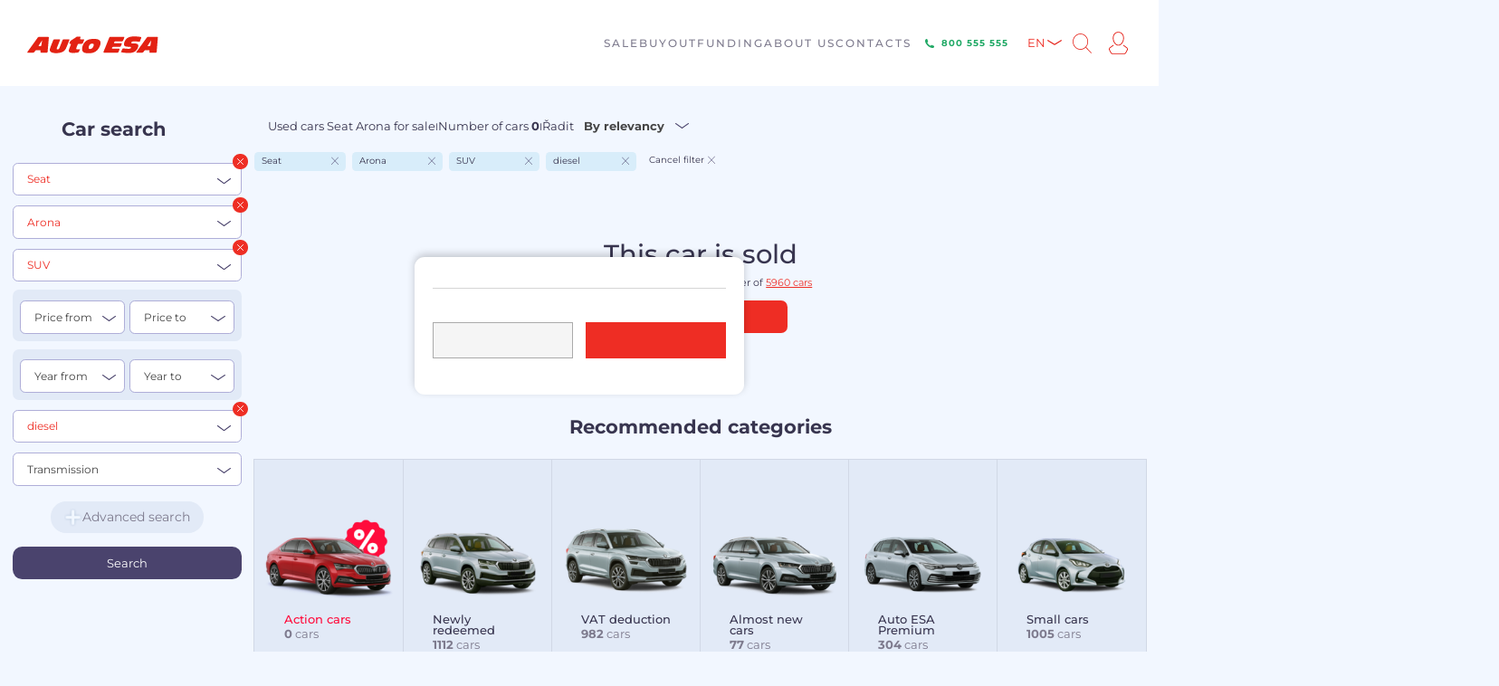

--- FILE ---
content_type: text/html; charset=utf-8
request_url: https://www.autoesa.cz/en/seat/arona/suv/nafta/390258947
body_size: 11169
content:
<!DOCTYPE html>
<html lang="en">
<head>

    <meta charset="utf-8">
    <meta name="viewport" content="width=device-width, initial-scale=1, minimum-scale=1">
    <title id="snippet--title">Nenalezeno | Autobazar Auto ESA</title>


    <meta name="robots"
          content="index,follow">
    <meta name="ip"
          content="192.168.21.111:80">
    

<link rel="stylesheet" type="text/css" href="/webtemp/cssloader-ebd3365edb71-magnify.css?1686584044">
<link rel="stylesheet" type="text/css" href="/webtemp/cssloader-a0d94bc7543a-magnific-popup.css?1686584044">
<link rel="stylesheet" type="text/css" href="/webtemp/cssloader-b146db25b20a-slick.css?1688991570">
<link rel="stylesheet" type="text/css" href="/webtemp/cssloader-6ad78ccf47dd-slick-theme.css?1688991570">
<link rel="stylesheet" type="text/css" href="/webtemp/cssloader-494630959b71-font-awesome.css?1686584044">
<link rel="stylesheet" type="text/css" href="/webtemp/cssloader-01150e47bf44-nouislider.min.rem.css?1686584044">
<link rel="stylesheet" type="text/css" href="/webtemp/cssloader-4d4b122de81f-select2.min.css?1686584044">
<link rel="stylesheet" type="text/css" href="/webtemp/cssloader-467eb655dff3-jquery.autocomplete.css?1686584044">
<link rel="stylesheet" type="text/css" href="/webtemp/cssloader-97c22916b801-pannellum.css?1686584044">
<link rel="stylesheet" type="text/css" href="/webtemp/cssloader-7bdbdf62faab-tippy.css?1688991570">
<link rel="stylesheet" type="text/css" href="/webtemp/cssloader-e1799116f0b0-bootstrap-datetimepicker.min.css?1688991570">
<link rel="stylesheet" type="text/css" href="/webtemp/cssloader-c0f9524ebb7f-cookie-bar.css?1738052826">
<link rel="stylesheet" type="text/css" href="/webtemp/cssloader-e3907eb4a745-styles.css?1769072938">

    <script src="https://www.autoesa.cz/public/js/jquery/jquery.min.js"></script>

    

    <link rel="shortcut icon" href="/images/favicon.ico">
    <meta name="apple-itunes-app" content="app-id=878071967">
    <meta name="facebook-domain-verification" content="y81pcebtxindfvym2gyor2sg9d1kw6">


    

    <!-- Popperjs -->
<script src="https://cdn.jsdelivr.net/npm/@popperjs/core@2.11.6/dist/umd/popper.min.js"
        crossorigin="anonymous"></script>
<!-- Tempus Dominus JavaScript -->
<script src="https://cdn.jsdelivr.net/gh/Eonasdan/tempus-dominus@master/dist/js/tempus-dominus.js"
        crossorigin="anonymous"></script>

<!-- Tempus Dominus Styles -->
    <link href="https://cdn.jsdelivr.net/gh/Eonasdan/tempus-dominus@master/dist/css/tempus-dominus.css"
          rel="stylesheet" crossorigin="anonymous">

    <link rel="stylesheet" href="https://unpkg.com/leaflet@1.9.4/dist/leaflet.css"
          integrity="sha256-p4NxAoJBhIIN+hmNHrzRCf9tD/miZyoHS5obTRR9BMY="
          crossorigin="">
    <script src="https://unpkg.com/leaflet@1.9.4/dist/leaflet.js"
            integrity="sha256-20nQCchB9co0qIjJZRGuk2/Z9VM+kNiyxNV1lvTlZBo="
            crossorigin=""></script>

<!-- Google Tag Manager 4 Datalayer Initialization -->
<script>
    var dataLayer = dataLayer || [];
</script>
    <script>
dataLayer.push({
    "event": "page_view",
    "site": "autoesa.cz",
    "platform": "web",
    "environment": "production",
    "language": "en",
    "currency": "CZK",
    "device": "desktop",
    "page": {
        "id": 100,
        "type": "category",
        "title": "Nenalezeno",
        "url": "http:\/\/www.autoesa.cz\/en\/nenalezeno",
        "path": "\/en\/nenalezeno",
        "section": "OnlineStore",
        "categories": []
    },
    _clear: true
});
</script>
    <!-- End Google Tag Manager 4 Datalayer Initialization -->

    <!-- Google Tag Manager Old Datalayer Initialization -->
    <script>
dataLayer.push({
    "rtbCarID": "100",
    "rtbHouse_category": "100"
});
</script>
    
    <script>
dataLayer.push({
    "page.Type": "other"
});
</script>
    <!-- End Google Tag Manager Old Datalayer Initialization -->


				<!-- Google Tag Manager -->
				<script>
					(function(w,d,s,l,i){w[l]=w[l]||[];w[l].push({'gtm.start':
					new Date().getTime(),event:'gtm.js'});var f=d.getElementsByTagName(s)[0],
					j=d.createElement(s),dl=l!='dataLayer'?'&l='+l:'';j.async=true;j.src=
					'//www.googletagmanager.com/gtm.js?id='+i+dl;f.parentNode.insertBefore(j,f);
					})(window,document,'script','dataLayer','GTM-NZCBXN');
				</script>
				<!-- End Google Tag Manager -->
			
					<script>
						function gtag() {
						    dataLayer.push(arguments)
						}
				
						gtag("consent", "default", {analytics_storage: "denied"});
					
						gtag("consent", "default", {personalization_storage: "denied"});
					
						gtag("consent", "default", {ad_storage: "denied",ad_user_data: "denied",ad_personalization: "denied"});
					
					dataLayer.push({event: "default_consent"});
				</script>
    <!-- Adform Tracking Code BEGIN -->
    <script type="text/javascript">
        window._adftrack = Array.isArray(window._adftrack) ? window._adftrack : (window._adftrack ? [window._adftrack] : []);
        window._adftrack.push({
            pm: 1500417,
            divider: encodeURIComponent('|'),
            pagename: encodeURIComponent('AutoEsa.cz|nenalezeno')
        })
        ;
        (function () {
            var s = document.createElement('script');
            s.type = 'text/javascript';
            s.async = true;
            s.src = 'https://track.adform.net/serving/scripts/trackpoint/async/';
            var x = document.getElementsByTagName('script')[0];
            x.parentNode.insertBefore(s, x);
        })();
    </script>
    <noscript>
        <p style="margin:0;padding:0;border:0;">
            <img src="https://track.adform.net/Serving/TrackPoint/?pm=1500417&ADFPageName=AutoEsa.cz|nenalezeno&ADFdivider=|"
                 width="1" height="1" alt="">
        </p>
    </noscript>
    <!-- Adform Tracking Code END -->
<!-- Facebook Pixel Code -->
<script>
    !function (f, b, e, v, n, t, s)
            {if(f.fbq)return;n=f.fbq=function(){n.callMethod?
              n.callMethod.apply(n,arguments):n.queue.push(arguments)};
              if(!f._fbq)f._fbq=n;n.push=n;n.loaded=!0;n.version='2.0';
              n.queue=[];t=b.createElement(e);t.async=!0;
              t.src=v;s=b.getElementsByTagName(e)[0];
              s.parentNode.insertBefore(t,s)}(window, document, 'script',
        'https://connect.facebook.net/en_US/fbevents.js');
    fbq('init', '2056183754677776');
    fbq('track', 'PageView');
</script>
<noscript><img height="1" width="1" style="display:none"
                 src="https://www.facebook.com/tr?id=2056183754677776&ev=PageView&noscript=1"></noscript>
<!-- End Facebook Pixel Code -->
<script type="text/javascript" src="https://postback.affiliateport.eu/track.js"></script>
<script type="text/javascript">_AP_tracker.init();</script></head>
<body data-web="ESA" data-eu="0" class="esa notCs">

				<!-- Google Tag Manager (noscript) -->
				<noscript><iframe src="//www.googletagmanager.com/ns.html?id=GTM-NZCBXN"
				height="0" width="0" style="display:none;visibility:hidden"></iframe></noscript>
				<!-- End Google Tag Manager (noscript) -->
			
    <!-- Google Tag Manager -->
    <!-- End Google Tag Manager -->



<div class="main_header">
    <div class="main_header_inner">
        <a href="/en" class="logo"><img src="/images/logo.svg" alt=""
                                                                                style="max-width: 300px;"></a>
        <nav class="main_menu">
            <ul>
                    <li>
                            <a href="https://www.autoesa.cz/en/sale">
                                <span>Sale</span>
                            </a>

                            <ul>
                                    <li>
                                        <a href="https://www.autoesa.cz/en/sale/why-auto-esa">Why Auto ESA</a>
                                    </li>
                                    <li>
                                        <a href="https://www.autoesa.cz/en/sale/guarantee-of-a-safe-purchase">Guarantee of a safe purchase</a>
                                    </li>
                                    <li>
                                        <a href="https://www.autoesa.cz/en/sale/required-documents">Required Documents</a>
                                    </li>
                            </ul>
                            <span class="submenu_toggler"></span>
                    </li>
                    <li>
                            <a href="https://www.autoesa.cz/en/buyout">
                                <span>Buyout</span>
                            </a>

                            <ul>
                                    <li>
                                        <a href="https://www.autoesa.cz/en/buyout/vehicle-buyout">Vehicle buyout</a>
                                    </li>
                                    <li>
                                        <a href="https://www.autoesa.cz/en/buyout/consignment-sale">Consignment Sale</a>
                                    </li>
                                    <li>
                                        <a href="https://www.autoesa.cz/en/buyout/trade-in">Trade-in</a>
                                    </li>
                            </ul>
                            <span class="submenu_toggler"></span>
                    </li>
                    <li>
                            <a href="https://www.autoesa.cz/en/funding">
                                <span>Funding</span>
                            </a>

                    </li>
                    <li>
                            <a href="https://www.autoesa.cz/en/about-us">
                                <span>About us</span>
                            </a>

                    </li>
                    <li>
                            <a href="https://www.autoesa.cz/en/contacts">
                                <span>Contacts</span>
                            </a>

                    </li>

            </ul>
        </nav>
        <div class="header_right">
<a class="green-phone-btn" href="tel:800555555">
        <img src="/images/icons/icon-green-phone.svg" alt="Telefon">
        <span>800 555 555</span>
</a>            <ul class="lang_menu">
                <li>
                    <a href="#" id="langCode" data-lang="en">EN</a>
                    <ul>
                        <li><a
                                    href="https://www.autoesa.cz/cs">CS</a></li>
                        <li><a
                                    href="https://www.autoesa.cz/ua">UA</a></li>
                    </ul>
                </li>
            </ul>
            <a class="search"></a>
            <a class="account" href="/en/account/"></a>
            <div class="menu_toggler">
                <div class="menu_toggler__inner">
                    <span class="_1"></span>
                    <span class="_2"></span>
                    <span class="_3"></span>
                </div>
            </div>
        </div>
        
    </div>
    <div class="search_form_line">
        <form action="/en/?do=searchForm-submit" method="post" id="frm-searchForm">
                <input id="autocomplete"
                       placeholder="Škoda Fabia kombi 2010 ..."
                       data-link="/en/?do=search" type="text" name="text" required data-nette-rules='[{"op":":filled","msg":"Please fill in the text to be searched for"}]'>
            <input value="Search" class="btn btn--red" type="submit" name="send">
            <div class="results"></div>
        <input type="hidden" name="_do" value="searchForm-submit"><!--[if IE]><input type=IEbug disabled style="display:none"><![endif]-->
</form>

        <span class="close_search"></span>
    </div>
</div>

<!-- header end -->
<div id="snippet--topBanner"><div id="snippet--subpageHeader">    <!-- class hide_mobile on this subpage -->
</div></div>

    <div id="stickySearchWrapperFix" class="search_wrapper border-bottom scrollHere" data-action="0">
        <div class=" search_left_column sticky_column stickySearchWrapper">
            <div class="search_left_column_wrapper">
<div class="search_box_toggler">
    <a>Search car</a>
</div>

<div class="search_box initSearchFull stickySearch" data-action="0">
    <h2>Car search
    </h2>

    <div class="search_row">
        <select data-placeholder="Brand" multiple class="select2-container select2-hidden-accessible withSerach selectZnacka w-full hideFirst select2-multiple2">
                    <optgroup label="Nejvyhledávanější">
                        <option
                                value="102x">Škoda</option>
                        <option
                                value="140x">Volkswagen</option>
                        <option
                                value="126x">Ford</option>
                        <option
                                value="209x">Opel</option>
                        <option
                                value="299x">Peugeot</option>
                        <option
                                value="262x">Renault</option>
                    </optgroup>
                    <optgroup label="Všechny značky">
                        <option value="398" >Alfa Romeo</option>
                        <option value="286" >Audi</option>
                        <option value="16789" >BAIC</option>
                        <option value="199" >BMW</option>
                        <option value="320" >Chevrolet</option>
                        <option value="211" >Citroën</option>
                        <option value="268" >Dacia</option>
                        <option value="566" >Daewoo</option>
                        <option value="575" >Daihatsu</option>
                        <option value="587" >Dodge</option>
                        <option value="15996" >Dongfeng</option>
                        <option value="16861" >DS</option>
                        <option value="288" >Fiat</option>
                        <option value="126" >Ford</option>
                        <option value="235" >Honda</option>
                        <option value="214" >Hyundai</option>
                        <option value="1522" >Infiniti</option>
                        <option value="854" >Jaguar</option>
                        <option value="362" >Jeep</option>
                        <option value="274" >Kia</option>
                        <option value="546" >Lancia</option>
                        <option value="426" >Land Rover</option>
                        <option value="360" >Lexus</option>
                        <option value="1225" >Maserati</option>
                        <option value="224" >Mazda</option>
                        <option value="232" >Mercedes-Benz</option>
                        <option value="16135" >MG</option>
                        <option value="339" >Mini</option>
                        <option value="334" >Mitsubishi</option>
                        <option value="123" >Nissan</option>
                        <option value="209" >Opel</option>
                        <option value="299" >Peugeot</option>
                        <option value="262" >Renault</option>
                        <option value="257" selected>Seat</option>
                        <option value="102" >Škoda</option>
                        <option value="455" >Smart</option>
                        <option value="920" >SsangYong</option>
                        <option value="498" >Subaru</option>
                        <option value="357" >Suzuki</option>
                        <option value="205" >Toyota</option>
                        <option value="140" >Volkswagen</option>
                        <option value="328" >Volvo</option>
                    </optgroup>
        </select>
        <span class="del_filter"></span>
    </div>
    <div class="search_row">
        <select class="select2-container select2-hidden-accessible withSerach select2-multiple2 selectModel w-full hideFirst" data-placeholder="Model" multiple>
                    <option value="seat+alhambra" >Alhambra</option>
                    <option value="seat+altea" >Altea</option>
                    <option value="seat+arona" selected>Arona</option>
                    <option value="seat+ateca" >Ateca</option>
                    <option value="seat+cordoba" >Cordoba</option>
                    <option value="seat+exeo" >Exeo</option>
                    <option value="seat+ibiza" >Ibiza</option>
                    <option value="seat+leon" >Leon</option>
                    <option value="seat+tarraco" >Tarraco</option>
                    <option value="seat+toledo" >Toledo</option>
        </select>
        <span class="del_filter"></span>
    </div>
    <div class="search_row">
        <select class="select2-container select2-hidden-accessible withSerach selectKaroserie w-full hideFirst confirmFullSearch">
            <option value="">Bodywork</option>
            <option value="215"
                                                             data-value="SUV" selected>SUV</option>
        </select>
        <span class="del_filter"></span>
    </div>

    <div class="two_box">
        <div class="two_box__left">
            <div class="search_row">
                <select class="select2-container select2-hidden-accessible selectCenaOd w-full hideFirst confirmFullSearch">
                    <option value="">Price from</option>
                    <option
                            value="30000" >30 000</option>
                    <option
                            value="50000" >50 000</option>
                    <option
                            value="75000" >75 000</option>
                    <option
                            value="100000" >100 000</option>
                    <option
                            value="150000" >150 000</option>
                    <option
                            value="200000" >200 000</option>
                    <option
                            value="250000" >250 000</option>
                    <option
                            value="300000" >300 000</option>
                    <option
                            value="350000" >350 000</option>
                    <option
                            value="400000" >400 000</option>
                    <option
                            value="500000" >500 000</option>
                    <option
                            value="600000" >600 000</option>
                    <option
                            value="800000" >800 000</option>
                    <option
                            value="1500000" >1 500 000</option>
                </select>
            </div>

        </div>
        <div class="two_box__right">
            <div class="search_row">
                <select class="select2-container select2-hidden-accessible selectCenaDo w-full hideFirst confirmFullSearch">
                    <option value="">Price to</option>
                    <option
                            value="30000" >30 000</option>
                    <option
                            value="50000" >50 000</option>
                    <option
                            value="75000" >75 000</option>
                    <option
                            value="100000" >100 000</option>
                    <option
                            value="150000" >150 000</option>
                    <option
                            value="200000" >200 000</option>
                    <option
                            value="250000" >250 000</option>
                    <option
                            value="300000" >300 000</option>
                    <option
                            value="350000" >350 000</option>
                    <option
                            value="400000" >400 000</option>
                    <option
                            value="500000" >500 000</option>
                    <option
                            value="600000" >600 000</option>
                    <option
                            value="800000" >800 000</option>
                    <option
                            value="1500000" >1 500 000</option>
                </select>
            </div>
        </div>
    </div>

    <div class="two_box">
        <div class="two_box__left">
            <div class="search_row">
                <select class="select2-container select2-hidden-accessible selectRokOd w-full hideFirst confirmFullSearch">
                    <option value="">Year from</option>
                    <option
                            value="2026" >2026</option>
                    <option
                            value="2025" >2025</option>
                    <option
                            value="2024" >2024</option>
                    <option
                            value="2023" >2023</option>
                    <option
                            value="2022" >2022</option>
                    <option
                            value="2021" >2021</option>
                    <option
                            value="2020" >2020</option>
                    <option
                            value="2019" >2019</option>
                    <option
                            value="2018" >2018</option>
                    <option
                            value="2017" >2017</option>
                    <option
                            value="2016" >2016</option>
                    <option
                            value="2015" >2015</option>
                    <option
                            value="2014" >2014</option>
                    <option
                            value="2013" >2013</option>
                    <option
                            value="2012" >2012</option>
                    <option
                            value="2011" >2011</option>
                    <option
                            value="2010" >2010</option>
                    <option
                            value="2009" >2009</option>
                    <option
                            value="2008" >2008</option>
                    <option
                            value="2007" >2007</option>
                    <option
                            value="2006" >2006</option>
                    <option
                            value="2005" >2005</option>
                    <option
                            value="2004" >2004</option>
                    <option
                            value="2003" >2003</option>
                    <option
                            value="2002" >2002</option>
                    <option
                            value="2001" >2001</option>
                    <option
                            value="2000" >2000</option>
                    <option
                            value="1999" >1999</option>
                    <option
                            value="1998" >1998</option>
                    <option
                            value="1997" >1997</option>
                    <option
                            value="1996" >1996</option>
                    <option
                            value="1995" >1995</option>
                    <option
                            value="1994" >1994</option>
                    <option
                            value="1993" >1993</option>
                </select>
            </div>

        </div>
        <div class="two_box__right">
            <div class="search_row">
                <select class="select2-container select2-hidden-accessible selectRokDo w-full hideFirst confirmFullSearch">
                    <option value="">Year to</option>
                    <option
                            value="2026" >2026</option>
                    <option
                            value="2025" >2025</option>
                    <option
                            value="2024" >2024</option>
                    <option
                            value="2023" >2023</option>
                    <option
                            value="2022" >2022</option>
                    <option
                            value="2021" >2021</option>
                    <option
                            value="2020" >2020</option>
                    <option
                            value="2019" >2019</option>
                    <option
                            value="2018" >2018</option>
                    <option
                            value="2017" >2017</option>
                    <option
                            value="2016" >2016</option>
                    <option
                            value="2015" >2015</option>
                    <option
                            value="2014" >2014</option>
                    <option
                            value="2013" >2013</option>
                    <option
                            value="2012" >2012</option>
                    <option
                            value="2011" >2011</option>
                    <option
                            value="2010" >2010</option>
                    <option
                            value="2009" >2009</option>
                    <option
                            value="2008" >2008</option>
                    <option
                            value="2007" >2007</option>
                    <option
                            value="2006" >2006</option>
                    <option
                            value="2005" >2005</option>
                    <option
                            value="2004" >2004</option>
                    <option
                            value="2003" >2003</option>
                    <option
                            value="2002" >2002</option>
                    <option
                            value="2001" >2001</option>
                    <option
                            value="2000" >2000</option>
                    <option
                            value="1999" >1999</option>
                    <option
                            value="1998" >1998</option>
                    <option
                            value="1997" >1997</option>
                    <option
                            value="1996" >1996</option>
                    <option
                            value="1995" >1995</option>
                    <option
                            value="1994" >1994</option>
                    <option
                            value="1993" >1993</option>
                </select>
            </div>
        </div>
    </div>

    <div class="search_row">
        <select class="select2-container select2-hidden-accessible selectPalivo w-full hideFirst confirmFullSearch">
            <option value="">Fuel</option>
            <option value="4"
                                                          data-value="CNG + benzín" >CNG + petrol</option>
            <option value="3"
                                                          data-value="LPG + benzín" >LPG + petrol</option>
            <option value="2"
                                                          data-value="nafta" selected>diesel</option>
            <option value="15081"
                                                          data-value="elektro" >elektro</option>
            <option value="638"
                                                          data-value="hybridní" >hybrid</option>
            <option value="1"
                                                          data-value="benzín" >petrol</option>
        </select>
        <span class="del_filter"></span>
    </div>
    <div class="search_row">
        <select class="select2-container select2-hidden-accessible selectPrevodovka w-full hideFirst confirmFullSearch">
            <option value="">Transmission</option>
            <option
                    value="48" >manual</option>
            <option
                    value="49" >automatic</option>
        </select>
    </div>

    <!-- advenced search hidden  -->
    <div class="advenced_search_toggle_content" >
        <div class="search_row">
            <select class="select2-container select2-hidden-accessible selectVykonOd w-full small hideFirst confirmFullSearch">
                <option value="">Performance from</option>
                <option
                        value="50" >70
                    kW
                </option>
                <option
                        value="51" >85
                    kW
                </option>
                <option
                        value="52" >100
                    kW
                </option>
                <option
                        value="53" >125
                    kW
                </option>
            </select>
        </div>
        <div class="search_row">
            <select class="select2-container select2-hidden-accessible selectObsahOdDo w-full small hideFirst confirmFullSearch">
                <option value="">Cubic capacity from / to</option>
                <option
                        value="16429" >To 1000 ccm
                </option>
                <option
                        value="16435" >1001 - 1400 ccm
                </option>
                <option
                        value="16441" >1401 - 1600 ccm
                </option>
                <option
                        value="16447" >1601 - 2000 ccm
                </option>
                <option
                        value="16459" >2001 - 2500 ccm
                </option>
                <option
                        value="16465" >2501 ccm and more
                </option>
            </select>
        </div>
        <div class="search_row">
            <select class="select2-container select2-hidden-accessible selectNajetoDo w-full small hideFirst confirmFullSearch">
                <option value="">Mileage to</option>
                <option
                        value="54" >50.000
                    km
                </option>
                <option
                        value="55" >100.000
                    km
                </option>
                <option
                        value="56" >150.000
                    km
                </option>
                <option
                        value="57" >200.000
                    km
                </option>
            </select>
        </div>

        <div class="search_row">
                <select class="select2-container select2-hidden-accessible selectMist w-full small hideFirst confirmFullSearch">
                    <option value="">Seats</option>
                    <option
                            value="16509" >do 3
                    </option>
                    <option
                            value="16515" >4-5
                    </option>
                    <option
                            value="16521" >6-7
                    </option>
                    <option
                            value="16527" >7 a více
                    </option>
                </select>
        </div>

        <div class="search_row">
            <select class="select2-container select2-hidden-accessible selectBarva w-full small hideFirst confirmFullSearch">
                <option value="">Color</option>
            </select>
        </div>

        <div class="checkboxs_holder">
            <div class="styled_checkbox_mini">
                <input class="checkMajitel confirmFullSearchCheckbox" type="checkbox" value=""
                        id="_1">
                <label for="_1">1st Owner</label>
            </div>
            <div class="styled_checkbox_mini">
                <input class="checkNoveVCr confirmFullSearchCheckbox" type="checkbox" value=""
                        id="_2">
                <label for="_2">Bought new in the Czech Republic</lbel>
            </div>
            <div class="styled_checkbox_mini">
                <input class="checkKniha confirmFullSearchCheckbox" type="checkbox" value=""
                        id="_3">
                <label for="_3">Service book</label>
            </div>
            <div class="styled_checkbox_mini">
                <input class="checkOdpocetDPH confirmFullSearchCheckbox" type="checkbox" value=""
                        id="_4">
                <label for="_4">VAT deduction</label>
            </div>
            <hr>
            <div class="styled_checkbox_mini">
                <input class="check4x4 confirmFullSearchCheckbox" type="checkbox" value=""
                        id="_5">
                <label for="_5">4×4</label>
            </div>
            <div class="styled_checkbox_mini">
                <input type="checkbox" value="59" 
                       id="_59" class="vybava vybava-59 confirmFullSearchCheckbox">
                <label for="_59">Leather interior</label>
            </div>
            <div class="styled_checkbox_mini">
                <input type="checkbox" value="60" 
                       id="_60" class="vybava vybava-60 confirmFullSearchCheckbox">
                <label for="_60">Xenon</label>
            </div>
            <div class="styled_checkbox_mini">
                <input type="checkbox" value="58" 
                       id="_58" class="vybava vybava-58 confirmFullSearchCheckbox">
                <label for="_58">Air conditioning</label>
            </div>
            <div class="styled_checkbox_mini">
                <input type="checkbox" value="61" 
                       id="_61" class="vybava vybava-61 confirmFullSearchCheckbox">
                <label for="_61">LED lights</label>
            </div>
            <div class="styled_checkbox_mini">
                <input type="checkbox" value="62" 
                       id="_62" class="vybava vybava-62 confirmFullSearchCheckbox">
                <label for="_62">Parking assistant</label>
            </div>
            <div class="styled_checkbox_mini">
                <input type="checkbox" value="15668" 
                       id="_15668" class="vybava vybava-15668 confirmFullSearchCheckbox">
                <label for="_15668">Tempomat</label>
            </div>
            <div class="styled_checkbox_mini">
                <input type="checkbox" value="15670" 
                       id="_15670" class="vybava vybava-15670 confirmFullSearchCheckbox">
                <label for="_15670">Tow bar</label>
            </div>

        </div>

    </div>

    <div class="advenced_search_toggler">
        <a href=""><span>Advanced search</span></a>
    </div>
    <input type="submit" value="Search" class="btn btn--red btn--full_width mainSearchBtn">
    <input type="hidden" id="getBrandsLink" value="/en/cars/list?do=getBrands">
    <input type="hidden" id="getModelsLink" value="/en/cars/list?do=getModels">
    <input type="hidden" id="getCaroseriesLink" value="/en/cars/list?do=getCaroseries">
</div>
            </div>
        </div>
        <div class="search_right_column">
            <div class="search_head">
    <div class="search_head_top">
        <div class="search_head__left">
<div class="search_head__count" id="snippet--carListHead">
    
    <h1>
        Used cars Seat&nbsp;Arona for sale
    </h1>
    <span class="splitter">I</span>
    <h2>
        Number of cars&nbsp;<strong>0</strong>
    </h2>
    <span class="splitter">I</span>
    <input id="isSearchingEnable" type="hidden"
           value="false">
    <input id="isExtraPreselectedEnable" type="hidden"
           value="false">
    <input id="isCarSold" type="hidden"
           value="true">
</div>
<div class="search_head__actions">
    <div class="seach_head_order">
        <span class="seach_head_order_label">Řadit</span>
        <select class="select2-container select2-hidden-accessible confirmFullSearch2 selectOrder">
            <option value="0"
                    selected>By relevancy</option>
            <option value="1"
                    >From the highest price</option>
            <option value="2"
                    >From the lowest price</option>
            <option value="3"
                    >From the highest price in cash</option>
            <option value="4"
                    >From the lowest price in cash</option>
            <option value="5"
                    >From the oldest</option>
            <option value="6"
                    >From the youngest</option>
            <option value="9"
                    >From the highest installment</option>
            <option value="10"
                    >From the lowest installment</option>
        </select>
    </div>
</div>        </div>
        <div class="search_head__right" id="snippet--paginationTop">
            
        </div>
    </div>
<div id="snippet--filter">        <div class="search_head_bottom">
                <div class="head_def_filter head_def_filter_multi"
                                                                data-select=".selectZnacka" data-key="257">
                    <div>Seat</div>
                    <img src="/images/icons/close-blue.svg" alt="Zrušit">
                </div>
                <div
                        class="head_def_filter head_def_filter_multi" data-select=".selectModel"
                        data-key="seat+arona">
                    <div>Arona</div>
                    <img src="/images/icons/close-blue.svg" alt="Zrušit">
                </div>

            <div
                    class="head_def_filter head_def_filter_multi" data-select=".selectKaroserie"
                    data-key="215">
                <div>SUV</div>
                <img src="/images/icons/close-blue.svg" alt="Zrušit">
            </div>
            <div
                    class="head_def_filter head_def_filter_multi" data-select=".selectPalivo"
                    data-key="2">
                <div>diesel</div>
                <img src="/images/icons/close-blue.svg" alt="Zrušit">
            </div>
            <div class="head_def_filter head_def_filter_all">
                <div>Cancel filter</div>
                <img src="/images/icons/close-blue.svg" alt="Zrušit">
            </div>
        </div>
</div>
</div>

<div class="overlayContent" id="snippet--carList">
    
<div class="car-not-found">
    <div class="car-not-found-top not-found-container text_href_inner">
            <h1>This car is sold</h1>
        <p>Please choose from the our offer of <a href="https://www.autoesa.cz/en/vsechna-auta">5960 cars</a></p>
        <a href="https://www.autoesa.cz/en/vsechna-auta" class="btn btn-primary">Complete offer</a>
    </div>
<div class="section-preselected slider-mobile slider-mobile-double">
    <div class="section-preselected__title">
        <p>Recommended categories</p>
        <h1>Choose your car at the first and only certified used car dealer</h1>    </div>
    <div class="section-preselected-cars slider-mobile-wrapper">
        <a
            href="/en/zlevnene-vozy" class="section-preselected-car section-preselected-car-red">
            <div class="section-preselected-car-image">
                <img src="/files/predvyber/new/250_128/img-vyprodej.png" alt="Action cars">
            </div>
            <div class="section-preselected-car--content">
                <div class="section-preselected-car-title">Action cars</div>
                <div class="section-preselected-car-count">
                    <strong>0</strong> cars
                </div>
            </div>
        </a>
        <a
            href="/en/nove-vykoupeno" class="section-preselected-car">
            <div class="section-preselected-car-image">
                <img src="/files/predvyber/new/250_128/img-nove-vykoupeno.png" alt="Newly redeemed">
            </div>
            <div class="section-preselected-car--content">
                <div class="section-preselected-car-title">Newly redeemed</div>
                <div class="section-preselected-car-count">
                    <strong>1112</strong> cars
                </div>
            </div>
        </a>
        <a
            href="/en/s-odpoctem-dph" class="section-preselected-car">
            <div class="section-preselected-car-image">
                <img src="/files/predvyber/new/250_128/img-bez-dph.png" alt="VAT deduction">
            </div>
            <div class="section-preselected-car--content">
                <div class="section-preselected-car-title">VAT deduction</div>
                <div class="section-preselected-car-count">
                    <strong>982</strong> cars
                </div>
            </div>
        </a>
        <a
            href="/en/zanovni-vozy" class="section-preselected-car">
            <div class="section-preselected-car-image">
                <img src="/files/predvyber/new/250_128/img-zanovni-vozy.png" alt="Almost new cars">
            </div>
            <div class="section-preselected-car--content">
                <div class="section-preselected-car-title">Almost new cars</div>
                <div class="section-preselected-car-count">
                    <strong>77</strong> cars
                </div>
            </div>
        </a>
        <a
            href="/en/premium" class="section-preselected-car">
            <div class="section-preselected-car-image">
                <img src="/files/predvyber/new/250_128/img-premium.png" alt="Auto ESA Premium">
            </div>
            <div class="section-preselected-car--content">
                <div class="section-preselected-car-title">Auto ESA Premium</div>
                <div class="section-preselected-car-count">
                    <strong>304</strong> cars
                </div>
            </div>
        </a>
        <a
            href="/en/usporne-vozy" class="section-preselected-car">
            <div class="section-preselected-car-image">
                <img src="/files/predvyber/new/250_128/img-usporne-vozy.png" alt="Small cars">
            </div>
            <div class="section-preselected-car--content">
                <div class="section-preselected-car-title">Small cars</div>
                <div class="section-preselected-car-count">
                    <strong>1005</strong> cars
                </div>
            </div>
        </a>
        <a
            href="/en/skoda" class="section-preselected-car">
            <div class="section-preselected-car-image">
                <img src="/files/predvyber/new/250_128/img-skoda.png" alt="Škoda">
            </div>
            <div class="section-preselected-car--content">
                <div class="section-preselected-car-title">Škoda</div>
                <div class="section-preselected-car-count">
                    <strong>1500</strong> cars
                </div>
            </div>
        </a>
        <a
            href="/en/terenni-a-suv" class="section-preselected-car">
            <div class="section-preselected-car-image">
                <img src="/files/predvyber/new/250_128/img-suv.png" alt="Off-road, SUV">
            </div>
            <div class="section-preselected-car--content">
                <div class="section-preselected-car-title">Off-road, SUV</div>
                <div class="section-preselected-car-count">
                    <strong>1209</strong> cars
                </div>
            </div>
        </a>
        <a
            href="/en/kombi" class="section-preselected-car">
            <div class="section-preselected-car-image">
                <img src="/files/predvyber/new/250_128/img-kombi.png" alt="Wagon">
            </div>
            <div class="section-preselected-car--content">
                <div class="section-preselected-car-title">Wagon</div>
                <div class="section-preselected-car-count">
                    <strong>1672</strong> cars
                </div>
            </div>
        </a>
        <a
            href="/en/rodinne-vozy" class="section-preselected-car">
            <div class="section-preselected-car-image">
                <img src="/files/predvyber/new/250_128/img-rodinne-vozy.png" alt="Family cars">
            </div>
            <div class="section-preselected-car--content">
                <div class="section-preselected-car-title">Family cars</div>
                <div class="section-preselected-car-count">
                    <strong>3674</strong> cars
                </div>
            </div>
        </a>
        <a
            href="/en/eko-vozy" class="section-preselected-car">
            <div class="section-preselected-car-image">
                <img src="/files/predvyber/new/250_128/img-eko.png" alt="Eco cars">
            </div>
            <div class="section-preselected-car--content">
                <div class="section-preselected-car-title">Eco cars</div>
                <div class="section-preselected-car-count">
                    <strong>22</strong> cars
                </div>
            </div>
        </a>
        <a
            href="/en/uzitkove-vozy" class="section-preselected-car">
            <div class="section-preselected-car-image">
                <img src="/files/predvyber/new/250_128/img-uzitkove-vozy.png" alt="Utility">
            </div>
            <div class="section-preselected-car--content">
                <div class="section-preselected-car-title">Utility</div>
                <div class="section-preselected-car-count">
                    <strong>337</strong> cars
                </div>
            </div>
        </a>
    </div>
    <div class="slider-mobile-navigation">
        <div class="slider-mobile-arrow slider-mobile-arrow-left"></div>
        <div class="slider-mobile-dots"></div>
        <div class="slider-mobile-arrow slider-mobile-arrow-right"></div>
    </div>
</div><div class="container">
 <div class="highlited_cars__head">
        <h2>Recommended cars</h2>
        <p> Mohlo by vás zajímat</p>
    </div>
<div class="highlited_cars">
    <div  class="cars_grid">
        <div class="cars_card_item">
            
<a href="/en/lexus/ls500h/sedan/benzin/606430661"  class="car_item">
    <div class="car_item__image"
        style="background-image: url(/files/cars/606430661/950_713_e/606430661-1.jpg);">
        <div class="car_image_tags">
            <div class="car_image_tag color-bg-purple">
                -VAT
            </div>
            <div class="car_image_tag color-bg-red">
                PREMIUM
            </div>
        </div>
        <img src="/files/cars/606430661/950_713_e/606430661-1.jpg?1767949606" alt="Lexus LS500H 3.5  4WD, Superior">
    </div>
    <div class="car_item__content">
        <div class="car_item__content__inner">
            <div class="car_item__content__top">
                <div class="car_item__save_temporary_discount">
                    <span
                        class="car_item__save_text bg-color-red ">
                        Discount 310&nbsp;000&nbsp;Kč
                    </span>
                </div>
            </div>
            <h2 class="car_item__title" data-mh="title">Lexus LS500H <span>2023</span></h2>
            <div class="car_item__icons" data-mh="icons">
                <div class="car_item__icon icon_year">3.5</div>
                <div class="car_item__icon icon_power">220 kW</div>
                <div class="car_item__icon icon_4x4">4x4</div>
                <div class="car_item__icon icon_fuel">petrol</div>
                <div class="car_item__icon icon_range">43 967 km</div>
            </div>
        </div>
         <div class="tags_akce" data-mh="tags">
            <div class="car_item__tags">
                <div class="car_item__tags__inner">
                    <div class="car_item__tag">TOP condition</div>
                    <div class="car_item__tag">LED lights</div>
                    <div class="car_item__tag">navigation</div>
                    <div class="car_item__tag">leather interior</div>
                </div>
            </div>
        </div>

        <div class="car_item__price_holder">
            <div class="car_item__price_block">
                <span class="text">Monthly from</span>
                <span class="price">4&nbsp;817&nbsp;Kč</span>
            </div>
            <div class="car_item__price_block text-red">
                <span class="text">Special price</span>
                <span class="price">1&nbsp;640&nbsp;000&nbsp;Kč</span>
            </div>
        </div>
    </div>
</a>

                    
        </div>
        <div class="cars_card_item">
            
<a href="/en/maserati/granturismo/kupe/benzin/205422141"  class="car_item">
    <div class="car_item__image"
        style="background-image: url(/files/cars/205422141/950_713_e/205422141-1.jpg);">
        <div class="car_image_tags">
        </div>
        <img src="/files/cars/205422141/950_713_e/205422141-1.jpg?1769069334" alt="Maserati GranTurismo 4.7 V8  S Automatic">
    </div>
    <div class="car_item__content">
        <div class="car_item__content__inner">
            <div class="car_item__content__top">
                <div class="car_item__save_temporary_discount">
                    <span
                        class="car_item__save_text bg-color-red ">
                        Discount 40&nbsp;000&nbsp;Kč
                    </span>
                </div>
            </div>
            <h2 class="car_item__title" data-mh="title">Maserati GranTurismo <span>2010</span></h2>
            <div class="car_item__icons" data-mh="icons">
                <div class="car_item__icon icon_year">4.7 V8</div>
                <div class="car_item__icon icon_power">323 kW</div>
                <div class="car_item__icon icon_fuel">petrol</div>
                <div class="car_item__icon icon_range">39 462 km</div>
            </div>
        </div>
         <div class="tags_akce" data-mh="tags">
            <div class="car_item__tags">
                <div class="car_item__tags__inner">
                    <div class="car_item__tag">service book</div>
                    <div class="car_item__tag">bought in the CZ</div>
                    <div class="car_item__tag">TOP condition</div>
                    <div class="car_item__tag">leather interior</div>
                </div>
            </div>
        </div>

        <div class="car_item__price_holder">
            <div class="car_item__price_block">
                <span class="text">Monthly from</span>
                <span class="price">3&nbsp;691&nbsp;Kč</span>
            </div>
            <div class="car_item__price_block text-red">
                <span class="text">Special price</span>
                <span class="price">1&nbsp;245&nbsp;000&nbsp;Kč</span>
            </div>
        </div>
    </div>
</a>

                    
        </div>
        <div class="cars_card_item">
            
<a href="/en/skoda/kodiaq/suv/nafta/788422636"  class="car_item">
    <div class="car_item__image"
        style="background-image: url(/files/cars/788422636/950_713_e/788422636-1.jpg);">
        <div class="car_image_tags">
            <div class="car_image_tag color-bg-purple">
                -VAT
            </div>
            <div class="car_image_tag color-bg-red">
                PREMIUM
            </div>
        </div>
        <img src="/files/cars/788422636/950_713_e/788422636-1.jpg?1769073837" alt="Škoda Kodiaq II 2.0 TDi SportLine 4x4, 7míst">
    </div>
    <div class="car_item__content">
        <div class="car_item__content__inner">
            <div class="car_item__content__top">
                <div class="car_item__save_temporary_discount">
                    <span
                        class="car_item__save_text bg-color-red ">
                        Discount 35&nbsp;000&nbsp;Kč
                    </span>
                </div>
            </div>
            <h2 class="car_item__title" data-mh="title">Škoda Kodiaq II <span>2025</span></h2>
            <div class="car_item__icons" data-mh="icons">
                <div class="car_item__icon icon_year">2.0 TDi</div>
                <div class="car_item__icon icon_power">142 kW</div>
                <div class="car_item__icon icon_4x4">4x4</div>
                <div class="car_item__icon icon_fuel">diesel</div>
                <div class="car_item__icon icon_range">7 821 km</div>
            </div>
        </div>
         <div class="tags_akce" data-mh="tags">
            <div class="car_item__tags">
                <div class="car_item__tags__inner">
                    <div class="car_item__tag">bought in the CZ</div>
                    <div class="car_item__tag">new car</div>
                    <div class="car_item__tag">7 places</div>
                    <div class="car_item__tag">LED lights</div>
                </div>
            </div>
        </div>

        <div class="car_item__price_holder">
            <div class="car_item__price_block">
                <span class="text">Monthly from</span>
                <span class="price">3&nbsp;605&nbsp;Kč</span>
            </div>
            <div class="car_item__price_block text-red">
                <span class="text">Special price</span>
                <span class="price">1&nbsp;215&nbsp;000&nbsp;Kč</span>
            </div>
        </div>
    </div>
</a>

                    
        </div>
        <div class="cars_card_item">
            
<a href="/en/skoda/kodiaq/suv/nafta/788422635"  class="car_item">
    <div class="car_item__image"
        style="background-image: url(/files/cars/788422635/950_713_e/788422635-1.jpg);">
        <div class="car_image_tags">
            <div class="car_image_tag color-bg-purple">
                -VAT
            </div>
            <div class="car_image_tag color-bg-red">
                PREMIUM
            </div>
        </div>
        <img src="/files/cars/788422635/950_713_e/788422635-1.jpg?1769073827" alt="Škoda Kodiaq II 2.0 TDi SportLine 4x4, 7míst">
    </div>
    <div class="car_item__content">
        <div class="car_item__content__inner">
            <div class="car_item__content__top">
                <div class="car_item__save_temporary_discount">
                    <span
                        class="car_item__save_text bg-color-red ">
                        Discount 41&nbsp;000&nbsp;Kč
                    </span>
                </div>
            </div>
            <h2 class="car_item__title" data-mh="title">Škoda Kodiaq II <span>2025</span></h2>
            <div class="car_item__icons" data-mh="icons">
                <div class="car_item__icon icon_year">2.0 TDi</div>
                <div class="car_item__icon icon_power">142 kW</div>
                <div class="car_item__icon icon_4x4">4x4</div>
                <div class="car_item__icon icon_fuel">diesel</div>
                <div class="car_item__icon icon_range">7 800 km</div>
            </div>
        </div>
         <div class="tags_akce" data-mh="tags">
            <div class="car_item__tags">
                <div class="car_item__tags__inner">
                    <div class="car_item__tag">bought in the CZ</div>
                    <div class="car_item__tag">new car</div>
                    <div class="car_item__tag">7 places</div>
                    <div class="car_item__tag">LED lights</div>
                </div>
            </div>
        </div>

        <div class="car_item__price_holder">
            <div class="car_item__price_block">
                <span class="text">Monthly from</span>
                <span class="price">3&nbsp;588&nbsp;Kč</span>
            </div>
            <div class="car_item__price_block text-red">
                <span class="text">Special price</span>
                <span class="price">1&nbsp;209&nbsp;000&nbsp;Kč</span>
            </div>
        </div>
    </div>
</a>

                    
        </div>
        <div class="cars_card_item">
            
<a href="/en/skoda/kodiaq/suv/nafta/358421647"  class="car_item">
    <div class="car_item__image"
        style="background-image: url(/files/cars/358421647/950_713_e/358421647-1.jpg);">
        <div class="car_image_tags">
            <div class="car_image_tag color-bg-purple">
                -VAT
            </div>
            <div class="car_image_tag color-bg-red">
                PREMIUM
            </div>
        </div>
        <img src="/files/cars/358421647/950_713_e/358421647-1.jpg?1769073610" alt="Škoda Kodiaq II 2.0 TDi SportLine">
    </div>
    <div class="car_item__content">
        <div class="car_item__content__inner">
            <div class="car_item__content__top">
                <div class="car_item__save_temporary_discount">
                    <span
                        class="car_item__save_text bg-color-red ">
                        Discount 25&nbsp;000&nbsp;Kč
                    </span>
                </div>
            </div>
            <h2 class="car_item__title" data-mh="title">Škoda Kodiaq II <span>2025</span></h2>
            <div class="car_item__icons" data-mh="icons">
                <div class="car_item__icon icon_year">2.0 TDi</div>
                <div class="car_item__icon icon_power">142 kW</div>
                <div class="car_item__icon icon_4x4">4x4</div>
                <div class="car_item__icon icon_fuel">diesel</div>
                <div class="car_item__icon icon_range">9 187 km</div>
            </div>
        </div>
         <div class="tags_akce" data-mh="tags">
            <div class="car_item__tags">
                <div class="car_item__tags__inner">
                    <div class="car_item__tag">new car</div>
                    <div class="car_item__tag">7 places</div>
                    <div class="car_item__tag">LED lights</div>
                    <div class="car_item__tag">navigation</div>
                </div>
            </div>
        </div>

        <div class="car_item__price_holder">
            <div class="car_item__price_block">
                <span class="text">Monthly from</span>
                <span class="price">3&nbsp;577&nbsp;Kč</span>
            </div>
            <div class="car_item__price_block text-red">
                <span class="text">Special price</span>
                <span class="price">1&nbsp;205&nbsp;000&nbsp;Kč</span>
            </div>
        </div>
    </div>
</a>

                    
        </div>
        <div class="cars_card_item">
            
<a href="/en/skoda/kodiaq/suv/nafta/518427818"  class="car_item">
    <div class="car_item__image"
        style="background-image: url(/files/cars/518427818/950_713_e/518427818-1.jpg);">
        <div class="car_image_tags">
            <div class="car_image_tag color-bg-purple">
                -VAT
            </div>
            <div class="car_image_tag color-bg-red">
                PREMIUM
            </div>
        </div>
        <img src="/files/cars/518427818/950_713_e/518427818-1.jpg?1769078040" alt="Škoda Kodiaq II 2.0 TDi Exclusive 4x4">
    </div>
    <div class="car_item__content">
        <div class="car_item__content__inner">
            <div class="car_item__content__top">
                <div class="car_item__save_temporary_discount">
                    <span
                        class="car_item__save_text bg-color-red ">
                        Discount 45&nbsp;000&nbsp;Kč
                    </span>
                </div>
            </div>
            <h2 class="car_item__title" data-mh="title">Škoda Kodiaq II <span>2025</span></h2>
            <div class="car_item__icons" data-mh="icons">
                <div class="car_item__icon icon_year">2.0 TDi</div>
                <div class="car_item__icon icon_power">142 kW</div>
                <div class="car_item__icon icon_4x4">4x4</div>
                <div class="car_item__icon icon_fuel">diesel</div>
                <div class="car_item__icon icon_range">7 098 km</div>
            </div>
        </div>
         <div class="tags_akce" data-mh="tags">
            <div class="car_item__tags">
                <div class="car_item__tags__inner">
                    <div class="car_item__tag">bought in the CZ</div>
                    <div class="car_item__tag">new car</div>
                    <div class="car_item__tag">7 places</div>
                    <div class="car_item__tag">LED lights</div>
                </div>
            </div>
        </div>

        <div class="car_item__price_holder">
            <div class="car_item__price_block">
                <span class="text">Monthly from</span>
                <span class="price">3&nbsp;577&nbsp;Kč</span>
            </div>
            <div class="car_item__price_block text-red">
                <span class="text">Special price</span>
                <span class="price">1&nbsp;205&nbsp;000&nbsp;Kč</span>
            </div>
        </div>
    </div>
</a>

                    
        </div>
    </div>
</div>

</div>
</div>
</div>
<div class="search_footer" id="snippet--paginationBottom">
    
</div>
        </div>
    </div>
<div id="snippet--catId">        <input id="categoryId" type="hidden" value="100">
</div>
<!-- footer starts  -->
<section>
    <div class="branches__wrapper">
        <div class="container">
            <div class="branches">

                <div class="branches__header">
                    
                </div>
                <div class="branches__search">
                    <div id="branch-redirect-form" class="branches__search__form">
                        <div class="branches__search__item">
                            <select class="select2-container branchSelect" name="state">
                                <option value="">Select a branch</option>
                                <optgroup label="Praha">
                                    <option value="72909"
                                                                                            data-href="https://sterboholy.autoesa.cz">Štěrboholy</option>
                                    <option value="72910"
                                                                                            data-href="https://levne-vozy.autoesa.cz">Levné vozy</option>
                                    <option value="72911"
                                                                                            data-href="https://skodovky.autoesa.cz">Škodovky</option>
                                    <option value="72912"
                                                                                            data-href="https://dodavky.autoesa.cz">Dodávky</option>
                                </optgroup>
                                <optgroup label="Regiony">
                                    <option value="72914"
                                                                                            data-href="https://brno.autoesa.cz">Brno</option>
                                    <option value="72915"
                                                                                            data-href="https://ostrava.autoesa.cz">Ostrava</option>
                                    <option value="72916"
                                                                                            data-href="https://olomouc.autoesa.cz">Olomouc</option>
                                    <option value="72917"
                                                                                            data-href="https://pardubice.autoesa.cz">Pardubice</option>
                                    <option value="72918"
                                                                                            data-href="https://ceske-budejovice.autoesa.cz">České Budějovice</option>
                                    <option value="72919"
                                                                                            data-href="https://plzen.autoesa.cz">Plzeň</option>
                                    <option value="294492"
                                                                                            data-href="https://karlovy-vary.autoesa.cz">Karlovy Vary</option>
                                    <option value="1900289"
                                                                                            data-href="https://chomutov.autoesa.cz">Chomutov</option>
                                    <option value="1900290"
                                                                                            data-href="https://hradec-kralove.autoesa.cz">Hradec Králové</option>
                                    <option value="7085807"
                                                                                            data-href="https://liberec.autoesa.cz">Liberec</option>
                                </optgroup>
                            </select>
                        </div>
                        <div class="branches__search__item"><input type="submit" value="Search"
                                                                   class="btn btn--dark_blue btn--full_width"></div>
                    </div>
                </div>
            </div>
        </div>
    </div>
</section>
<footer class="footer">
    <div class="container">
        <div class="footer__logo">
            <img src="/images/logo_gray.svg" alt="Auto ESA">
        </div>
        <div class="footer__columns">
            <nav class="footer__column">
                <h3>Prodávám vůz</h3>
                <ul>
                    <li>
                        <a href="https://www.autoesa.cz/en/buyout/vehicle-buyout">
                            <span>Vehicle buyout</span>
                        </a>
                    </li>
                    <li>
                        <a href="https://www.autoesa.cz/en/buyout/consignment-sale">
                            <span>Consignment Sale</span>
                        </a>
                    </li>
                    <li>
                        <a href="https://www.autoesa.cz/en/buyout/trade-in">
                            <span>Trade-in</span>
                        </a>
                    </li>
                </ul>
            </nav>
            <nav class="footer__column">
                <h3>Kupuji vůz</h3>
                <ul>
                    <li>
                        <a href="https://www.autoesa.cz/en/sale/why-auto-esa">
                            <span>Why Auto ESA</span>
                        </a>
                    </li>
                    <li>
                        <a href="https://www.autoesa.cz/en/sale/guarantee-of-a-safe-purchase">
                            <span>Guarantee of a safe purchase</span>
                        </a>
                    </li>
                    <li>
                        <a href="https://www.autoesa.cz/en/sale/required-documents">
                            <span>Required Documents</span>
                        </a>
                    </li>
                </ul>
            </nav>
            <nav class="footer__column">
                <h3>Chci využít financování</h3>
                <ul>
                </ul>
            </nav>
            <nav class="footer__column">
                <h3>Sledujte nás</h3>
                <ul class="footer__social">
                    <li>
                        <a href="http://www.facebook.com/autoesa">
                            <div class="footer__social__icon footer__social__icon--facebook">
                                <img src="/images/icons/facebook-icon.svg" alt="Facebook">
                            </div>
                            <span><strong>Facebook</strong> Auto ESA</span>
                        </a>
                    </li>
                    <li>
                        <a href="https://www.instagram.com/autoesa.cz/">
                            <div class="footer__social__icon footer__social__icon--instagram">
                                <img src="/images/icons/instagram-icon.svg" alt="Instagram">
                            </div>
                            <span><strong>Instagram</strong> Auto ESA</span>
                        </a>
                    </li>
                    <li>
                        <a href="https://www.tiktok.com/@autoesa_official">
                            <div class="footer__social__icon footer__social__icon--tiktok">
                                <img src="/images/icons/tiktok-icon.svg" alt="TikTok">
                            </div>
                            <span><strong>TikTok</strong> Auto ESA</span>
                        </a>
                    </li>
                    <li>
                        <a href="https://www.youtube.com/channel/UCrbu4yvFj0zpZGBFbxb-I7Q/videos">
                            <div class="footer__social__icon footer__social__icon--youtube">
                                <img src="/images/icons/youtube-icon.svg" alt="YouTube">
                            </div>
                            <span><strong>YouTube</strong> Auto ESA</span>
                        </a>
                    </li>
                    <li>
                        <a href="https://www.linkedin.com/company/autocentrum-esa-a-s-">
                            <div class="footer__social__icon footer__social__icon--linkedin">
                                <img src="/images/icons/linkedin-icon.svg" alt="LinkedIn">
                            </div>
                            <span><strong>LinkedIn</strong> Auto ESA</span>
                        </a>
                    </li>
                </ul>
            </nav>
        </div>
        <nav class="footer_menu">
            <ul>
                <li><span>Autobazar Auto ESA je první autobazar s certifikátem kvality TÜV NORD</span></li>
                <li><span>© 2025 Auto ESA a.s.</span></li>
                <li class="no-splitter"><span>Všechna práva vyhrazena</span></li>
                <li class="new-line no-splitter"></li>
                <li><a href="https://www.autoesa.cz/pravidla-provozu-webovych-stranek">Legal arrangements</a></li>
                <li><a href="https://www.autoesa.cz/reprezentativni-priklady-uveru">Representative example loan</a></li>
                <li><a href="javascript:void()" class="ccb__edit cookie-link-open-settings">Privacy settings</a></li>
            </ul>
        </nav>
    </div>
</footer>


    <!-- Modal -->
<div class="modal fade" id="formErrorsModal" tabindex="-1" role="dialog" aria-labelledby="formErrorsModal">
        <div class="modal-dialog">
                <div class="modal-content">
                        <div class="modal-body" id="snippet--flash">
                        </div>
                        <div class="modal-footer">
                                <button type="button" class="btn btn--light_blue" data-dismiss="modal">Close</button>
                        </div>
                </div>
        </div>
</div>



<input type="hidden" id="langCode" name="langCode" data-lang="en">
<input id="tans_nenalezen_zaznam" type="hidden" value="No records found">
<input id="autoesaUrl" type="hidden" value="https://www.autoesa.cz">
<script type="text/javascript" src="/public/js/pannellum/pannellum.js"></script>
<script type="text/javascript" src="/webtemp/jsloader-f48858c211e1.js?1765984304"></script>


    <div id="cookie-wrapper">
        <div id="cookie-bar">
            <div class="cookie-bar-wrapper">
                <div class="cookie-bar-title">
                    
                </div>
                <div class="cookie-bar-text">
                    
                </div>
                <div class="cookie-bar-button-bar">
                    <a class="cookie-bar-button-small cookie-bar-settings-button"
                                                         href="#cookieSettingsBanner">
                         </a>
                    <button class="cookie-bar-button-small cookie-bar-submit-button cookie-btn-allow-all"
                            data-link="/?do=cookieBarAllowAll">
                        
                    </button>
                </div>
                <div
                        class="cookie-bar-text cookie-bar-after-button cookie-btn-decline-all-inner-link"
                        data-link="/?do=cookieBarDeniedAll">
                    
                </div>
            </div>
        </div>
            <div id="cookie-settings-bg"></div>
            <div id="cookie-settings">
                <div class="cookie-settings-popup-container">
                    <div class="cookie-settings-popup">
                        <div class="cookie-settings-headline">
                            <div></div>
                        </div>
                        <div class="cookie-settings-text">
                            
                        </div>
                        <div class="cookie-settings-choices">
                            <div class="cookie-settings-choice cookie-settings-choices-active">
                                <div class="cookie-setting-group">
                                    <div class="cookie-settings-type-label"></div>
                                    <div class="cookie-settings-choice-check-icon">
                                        <svg fill="#4caf50" viewBox="0 0 24 24" xmlns="http://www.w3.org/2000/svg">
                                            <path d="M0 0h24v24H0z" fill="none"></path>
                                            <path d="M9 16.17L4.83 12l-1.42 1.41L9 19 21 7l-1.41-1.41z"></path>
                                        </svg>
                                    </div>
                                </div>
                                <div class="cookie-settings-type-text cookie-settings-limited">
                                    
                                </div>
                                <div class="cookie-settings-type-text-toggle">
                                    <span class="show-more"></span>
                                    <span class="show-less hide"></span>
                                </div>
                            </div>
                            <div class="cookie-settings-choice">
                                <div class="cookie-setting-group">
                                    <div class="cookie-settings-type-label"></div>
                                    <div class="cookie-setting-toggle">
                                        <div class="cookie-settings-toggle-switch">
                                            <input type="checkbox" name="analyticalCookiesAllowed"
                                                   id="analyticalCookiesAllowed"
                                                   class="cookie-settings-toggle-switch-input"
                                                   >
                                            <label for="analyticalCookiesAllowed"
                                                   class="cookie-settings-toggle-switch-label"></label>
                                        </div>
                                    </div>
                                </div>
                                <div class="cookie-settings-type-text cookie-settings-limited">
                                    
                                </div>
                                <div class="cookie-settings-type-text-toggle">
                                    <span class="show-more"></span>
                                    <span class="show-less hide"></span>
                                </div>
                            </div>
                            <div class="cookie-settings-choice">
                                <div class="cookie-setting-group">
                                    <div class="cookie-settings-type-label"></div>
                                    <div class="cookie-setting-toggle">
                                        <div class="cookie-settings-toggle-switch">
                                            <input type="checkbox" name="personalizedCookiesAllowed"
                                                   id="personalizedCookiesAllowed"
                                                   class="cookie-settings-toggle-switch-input"
                                                   >
                                            <label for="personalizedCookiesAllowed"
                                                   class="cookie-settings-toggle-switch-label"></label>
                                        </div>
                                    </div>
                                </div>
                                <div class="cookie-settings-type-text cookie-settings-limited">
                                    
                                </div>
                                <div class="cookie-settings-type-text-toggle">
                                    <span class="show-more"></span>
                                    <span class="show-less hide"></span>
                                </div>
                            </div>
                            <div class="cookie-settings-choice">
                                <div class="cookie-setting-group">
                                    <div class="cookie-settings-type-label"></div>
                                    <div class="cookie-setting-toggle">
                                        <div class="cookie-settings-toggle-switch">
                                            <input type="checkbox" name="marketingCookiesAllowed"
                                                   id="marketingCookiesAllowed"
                                                   class="cookie-settings-toggle-switch-input"
                                                   >
                                            <label for="marketingCookiesAllowed"
                                                   class="cookie-settings-toggle-switch-label"></label>
                                        </div>
                                    </div>
                                </div>
                                <div class="cookie-settings-type-text cookie-settings-limited">
                                    
                                </div>
                                <div class="cookie-settings-type-text-toggle">
                                    <span class="show-more"></span>
                                    <span class="show-less hide"></span>
                                </div>
                            </div>
                        </div>
                        <div class="cookie-settings-text cookie-settings-text-center">
                            
                        </div>
                        <div class="cookie-settings-button-bar">
                            <button class="cookie-settings-button cookie-settings-button-selection cookie-btn-set-settings"
                                    data-link="/?do=cookieBarAllowSelected">
                                
                            </button>
                            <button class="cookie-settings-button cookie-settings-button-all cookie-btn-allow-all"
                                    data-link="/?do=cookieBarAllowAll">
                                
                            </button>
                        </div>
                    </div>
                    <a href="#" class="cookie-setting-close"></a>
                </div>
            </div>
    </div>
<div id="snippet--bodyBottomTrackingCodes">    
</div>
    <script type="text/javascript">
        /* <![CDATA[ */
        var seznam_retargeting_id = 10999;
        /* ]]> */
    </script>
    <script type="text/javascript" src="//c.imedia.cz/js/retargeting.js"></script>
<div id="snippet--tagManager">    
</div>
<div id="snippet--tagManagerGA4">    
</div>


<div class="hidden" id="snippet--showVin">
    </div>
<div class="hidden" id="snippet--openFile">
    </div>
<div class="hidden" id="snippet--hideModals">
    </div>

</body>
</html>


--- FILE ---
content_type: text/css
request_url: https://www.autoesa.cz/webtemp/cssloader-c0f9524ebb7f-cookie-bar.css?1738052826
body_size: 1775
content:

#cookie-bar {
  display: flex;
  justify-content: center;
  background: hsla(0, 0%, 100%, 0.95);
  box-shadow: 0 -3px 9px 0 rgba(0, 0, 0, 0.2);
  color: black;
  bottom: 0;
  position: fixed;
  margin: 0 auto !important;
  padding: 0;
  overflow: auto;
  width: 100%;
  text-align: center;
  z-index: 9999999999999;
}
#cookie-bar.cookie-bar-simple {
  padding-bottom: 14px;
}
#cookie-bar .cookie-bar-wrapper {
  padding: 20px 20px 10px 20px;
}
#cookie-bar .cookie-bar-wrapper .cookie-bar-title {
  font-size: 22px;
  line-height: 28px;
  margin-bottom: 5px;
  letter-spacing: 0;
}
#cookie-bar .cookie-bar-wrapper .cookie-bar-text {
  font-size: 14px;
  line-height: 20px;
  vertical-align: middle;
  text-align: left;
}
#cookie-bar .cookie-bar-wrapper .cookie-bar-text a {
  cursor: pointer;
  color: #007741;
  text-decoration: underline;
}
#cookie-bar .cookie-bar-wrapper .cookie-bar-text {
  text-align: center;
  margin-bottom: 15px;
  width: 100%;
}
#cookie-bar .cookie-bar-wrapper .cookie-bar-text.cookie-bar-after-button {
  padding-top: 15px;
}
@media (max-width: 500px) {
  #cookie-bar .cookie-bar-wrapper .cookie-bar-button-bar {
    display: flex;
    flex-flow: column-reverse;
  }
}
#cookie-bar .cookie-bar-wrapper .cookie-bar-button-small {
  border-radius: 0px;
  cursor: pointer;
  text-align: center;
  text-decoration: none;
  display: inline-block;
  -moz-appearance: none;
  border: none;
  outline: none;
  vertical-align: middle;
  margin: auto 0;
  background: #00904f;
  color: #fff;
  min-height: 40px;
  max-width: 140px;
  line-height: 0;
  height: 40px !important;
  padding: 0;
  min-width: 155px;
  box-sizing: border-box;
  transition: 0.3s;
}
#cookie-bar .cookie-bar-wrapper .cookie-bar-button-small:hover {
  color: white;
  background: #007741;
  text-decoration: none;
}
#cookie-bar .cookie-bar-wrapper .cookie-bar-button-small.cookie-bar-settings-button {
  display: inline-block;
  background: #f5f5f5;
  color: #000;
  border: 1px solid #aaa;
  margin-right: 5px;
  padding: 8px 20px 14px;
  line-height: 20px;
}
@media (max-width: 500px) {
  #cookie-bar .cookie-bar-wrapper .cookie-bar-button-small.cookie-bar-settings-button {
    margin: 0 auto;
  }
}
#cookie-bar .cookie-bar-wrapper .cookie-bar-button-small.cookie-bar-settings-button:hover {
  color: #007741;
  border-color: #007741;
  text-decoration: none;
}
#cookie-bar .cookie-bar-wrapper .cookie-bar-button-small.cookie-bar-submit-button {
  margin-left: 5px;
}
@media (max-width: 500px) {
  #cookie-bar .cookie-bar-wrapper .cookie-bar-button-small.cookie-bar-submit-button {
    margin: 0 auto 10px auto;
  }
}
#cookie-bar.cookie-bar-dark {
  background: #3b3a3b;
  color: white;
}
#cookie-bar.cookie-bar-dark .cookie-bar-wrapper .cookie-bar-button-small.cookie-bar-settings-button {
  background: #3b3a3b;
  border: 1px solid #9b9b9b;
  color: white;
}
#cookie-bar.cookie-bar-dark .cookie-bar-wrapper .cookie-bar-button-small.cookie-bar-settings-button:hover {
  color: white;
  background-color: #312e31;
  border-color: white;
}
#cookie-settings-bg {
  display: none;
  position: fixed;
  top: 0px;
  left: 0px;
  width: 100%;
  height: 100%;
  background: #00000011;
  z-index: 99999999999999;
}
#cookie-settings {
  display: none;
  position: absolute;
  justify-content: center;
  width: 100%;
  z-index: 99999999999999;
  top: 30px;
  color: black;
}
@media (max-width: 767px) {
  #cookie-settings {
    top: 0px;
  }
}
#cookie-settings .cookie-settings-popup-container {
  padding: 15px;
  position: relative;
}
#cookie-settings .cookie-settings-popup-container .cookie-settings-popup {
  width: 100%;
  max-width: 800px;
  background: #fff;
  position: relative;
  overflow: visible;
  box-shadow: 0 0 9px 0 rgba(0, 0, 0, 0.2);
  padding: 19px 21px 21px;
}
#cookie-settings .cookie-settings-popup-container .cookie-settings-popup .cookie-settings-headline {
  font-size: 22px;
  letter-spacing: 0;
  line-height: 32px;
  display: -webkit-box;
  display: -ms-flexbox;
  display: flex;
}
#cookie-settings .cookie-settings-popup-container .cookie-settings-popup .cookie-settings-text {
  font-size: 14px;
  line-height: 20px;
  margin: 15px 0;
}
#cookie-settings .cookie-settings-popup-container .cookie-settings-popup .cookie-settings-text a {
  color: #007741;
  text-decoration: underline;
}
#cookie-settings .cookie-settings-popup-container .cookie-settings-popup .cookie-settings-text.cookie-settings-text-center {
  text-align: center;
  margin: 20px 0;
  padding: 0 40px;
}
@media (max-width: 767px) {
  #cookie-settings .cookie-settings-popup-container .cookie-settings-popup .cookie-settings-text.cookie-settings-text-center {
    padding: 0;
  }
}
#cookie-settings .cookie-settings-popup-container .cookie-settings-popup .cookie-settings-choice {
  padding-top: 2px;
  padding-bottom: 15px;
  width: 100%;
  border-top: 1px solid #ccc;
}
#cookie-settings .cookie-settings-popup-container .cookie-settings-popup .cookie-settings-choice:last-of-type {
  padding-bottom: 20px;
  border-bottom: 1px solid #ccc;
}
#cookie-settings .cookie-settings-popup-container .cookie-settings-popup .cookie-settings-choice.cookie-settings-choices-active .cookie-settings-type-label {
  font-size: 16px;
  line-height: 22px;
}
#cookie-settings .cookie-settings-popup-container .cookie-settings-popup .cookie-settings-choice .cookie-setting-group {
  display: flex;
  min-height: 47px;
}
#cookie-settings .cookie-settings-popup-container .cookie-settings-popup .cookie-settings-choice .cookie-setting-group .cookie-settings-choice-check-icon {
  width: 35px;
  height: 35px;
  display: inline-block;
  position: relative;
  margin: 0 25px;
  top: 8px;
  background-repeat: no-repeat;
}
#cookie-settings .cookie-settings-popup-container .cookie-settings-popup .cookie-settings-choice .cookie-setting-group .cookie-settings-type-label {
  font-size: 16px;
  line-height: 22px;
  -ms-flex-item-align: center;
  align-self: center;
  width: 84%;
  margin-right: 10px;
}
#cookie-settings .cookie-settings-popup-container .cookie-settings-popup .cookie-settings-choice .cookie-settings-type-text {
  font-size: 14px;
  line-height: 20px;
  height: auto;
  width: 82%;
  margin-right: 10px;
  transition: 0.6s;
}
#cookie-settings .cookie-settings-popup-container .cookie-settings-popup .cookie-settings-choice .cookie-settings-type-text.cookie-settings-limited {
  max-height: 40px;
  overflow-y: hidden;
}
#cookie-settings .cookie-settings-popup-container .cookie-settings-popup .cookie-settings-choice .cookie-settings-type-text-toggle span {
  color: #007741;
  cursor: pointer;
  margin-top: 7px;
  display: inline-block;
  text-decoration: underline;
}
#cookie-settings .cookie-settings-popup-container .cookie-settings-popup .cookie-settings-choice .cookie-settings-type-text-toggle span.hide {
  display: none;
}
#cookie-settings .cookie-settings-popup-container .cookie-settings-popup .cookie-settings-button-bar {
  display: flex;
  -webkit-box-pack: justify;
  -ms-flex-pack: justify;
  justify-content: space-between;
}
@media (max-width: 767px) {
  #cookie-settings .cookie-settings-popup-container .cookie-settings-popup .cookie-settings-button-bar {
    flex-direction: column-reverse;
    align-items: center;
  }
}
#cookie-settings .cookie-settings-popup-container .cookie-settings-popup .cookie-settings-button-bar .cookie-settings-button {
  border-radius: 0px;
  cursor: pointer;
  text-align: center;
  text-decoration: none;
  display: inline-block;
  -moz-appearance: none;
  border: none;
  box-sizing: border-box;
  padding: 15px 20px;
  min-height: 50px;
  font-size: 14px;
  line-height: 20px;
  outline: none;
  width: 49%;
  transition: 0.3s;
}
@media (max-width: 767px) {
  #cookie-settings .cookie-settings-popup-container .cookie-settings-popup .cookie-settings-button-bar .cookie-settings-button {
    width: 100%;
    max-width: 360px;
  }
}
#cookie-settings .cookie-settings-popup-container .cookie-settings-popup .cookie-settings-button-bar .cookie-settings-button.cookie-settings-button-all {
  background: #00904f;
  color: #fff;
}
@media (max-width: 767px) {
  #cookie-settings .cookie-settings-popup-container .cookie-settings-popup .cookie-settings-button-bar .cookie-settings-button.cookie-settings-button-all {
    margin-bottom: 10px;
  }
}
#cookie-settings .cookie-settings-popup-container .cookie-settings-popup .cookie-settings-button-bar .cookie-settings-button.cookie-settings-button-all:hover {
  background: #007741;
  text-decoration: none;
}
#cookie-settings .cookie-settings-popup-container .cookie-settings-popup .cookie-settings-button-bar .cookie-settings-button.cookie-settings-button-selection {
  background: #f5f5f5;
  color: #000;
  border: 1px solid #aaa;
  padding: 15px;
}
#cookie-settings .cookie-settings-popup-container .cookie-settings-popup .cookie-settings-button-bar .cookie-settings-button.cookie-settings-button-selection:hover {
  color: #007741;
  border-color: #007741;
  text-decoration: none;
}
#cookie-settings .cookie-settings-popup-container .cookie-settings-popup .cookie-setting-toggle {
  padding-right: 15px;
  display: table;
  color: #ccc;
  margin-left: 10px;
}
#cookie-settings .cookie-settings-popup-container .cookie-settings-popup .cookie-setting-toggle .cookie-settings-toggle-switch {
  margin: 8.5px 0;
}
#cookie-settings .cookie-settings-popup-container .cookie-settings-popup .cookie-setting-toggle .cookie-settings-toggle-switch-input {
  max-height: 0;
  max-width: 0;
  border-width: 0;
  display: none;
}
#cookie-settings .cookie-settings-popup-container .cookie-settings-popup .cookie-setting-toggle .cookie-settings-toggle-switch-input + .cookie-settings-toggle-switch-label {
  display: block;
  cursor: pointer;
  position: relative;
  box-shadow: inset 0 0 0 1px #d5d5d5;
  text-indent: -5000px;
  height: 30px;
  width: 65px;
  border-radius: 15px;
}
#cookie-settings .cookie-settings-popup-container .cookie-settings-popup .cookie-setting-toggle .cookie-settings-toggle-switch-input + .cookie-settings-toggle-switch-label:before {
  content: "";
  position: absolute;
  display: block;
  height: 30px;
  width: 30px;
  top: 0;
  left: 0;
  border-radius: 15px;
  background: #ccc;
  -webkit-transition: 0.25s ease-in-out;
  transition: 0.25s ease-in-out;
}
#cookie-settings .cookie-settings-popup-container .cookie-settings-popup .cookie-setting-toggle .cookie-settings-toggle-switch-input + .cookie-settings-toggle-switch-label:after {
  content: "";
  position: absolute;
  display: block;
  height: 30px;
  width: 30px;
  top: 0;
  left: 0;
  border-radius: 15px;
  background: #fff;
  box-shadow: inset 0 0 0 1px rgba(0, 0, 0, 0.2), 0 2px 4px rgba(0, 0, 0, 0.2);
  -webkit-transition: 0.25s ease-in-out;
  transition: 0.25s ease-in-out;
}
#cookie-settings .cookie-settings-popup-container .cookie-settings-popup .cookie-setting-toggle .cookie-settings-toggle-switch-input:checked + .cookie-settings-toggle-switch-label:before {
  width: 65px;
  background: #529b39;
}
#cookie-settings .cookie-settings-popup-container .cookie-settings-popup .cookie-setting-toggle .cookie-settings-toggle-switch-input:checked + .cookie-settings-toggle-switch-label:after {
  left: 35px;
  box-shadow: inset 0 0 0 1px #529b39, 0 2px 4px rgba(0, 0, 0, 0.2);
}
#cookie-settings .cookie-settings-popup-container .cookie-setting-close {
  position: absolute;
  right: 28px;
  top: 27px;
  width: 32px;
  height: 32px;
  opacity: 0.4;
  transition: 0.3s;
}
#cookie-settings .cookie-settings-popup-container .cookie-setting-close:hover {
  opacity: 1;
}
#cookie-settings .cookie-settings-popup-container .cookie-setting-close:before,
#cookie-settings .cookie-settings-popup-container .cookie-setting-close:after {
  position: absolute;
  left: 15px;
  content: ' ';
  height: 29px;
  width: 2px;
  background-color: #333;
}
#cookie-settings .cookie-settings-popup-container .cookie-setting-close:before {
  transform: rotate(45deg);
}
#cookie-settings .cookie-settings-popup-container .cookie-setting-close:after {
  transform: rotate(-45deg);
}
#cookie-settings.cookie-settings-dark {
  color: white;
}
#cookie-settings.cookie-settings-dark .cookie-settings-popup-container .cookie-settings-popup {
  background: #3b3a3b;
}
#cookie-settings.cookie-settings-dark .cookie-settings-popup-container .cookie-settings-popup .cookie-settings-button-bar .cookie-settings-button.cookie-settings-button-selection {
  background: #3b3a3b;
  border: 1px solid #9b9b9b;
  color: white;
}
#cookie-settings.cookie-settings-dark .cookie-settings-popup-container .cookie-settings-popup .cookie-settings-button-bar .cookie-settings-button.cookie-settings-button-selection:hover {
  color: white;
  background-color: #312e31;
  border-color: white;
}
#cookie-settings.cookie-settings-dark .cookie-settings-popup-container .cookie-settings-popup .cookie-setting-close:before,
#cookie-settings.cookie-settings-dark .cookie-settings-popup-container .cookie-settings-popup .cookie-setting-close:after {
  background-color: #ccc;
}
#tracy-debug {
  z-index: 9999999999;
}
/*# sourceMappingURL=cookie-bar.css.map */

--- FILE ---
content_type: text/css
request_url: https://www.autoesa.cz/webtemp/cssloader-e3907eb4a745-styles.css?1769072938
body_size: 76789
content:

/*!
 * Bootstrap v4.4.1 (https://getbootstrap.com/)
 * Copyright 2011-2019 The Bootstrap Authors
 * Copyright 2011-2019 Twitter, Inc.
 * Licensed under MIT (https://github.com/twbs/bootstrap/blob/master/LICENSE)
 */:root{--blue: #007bff;--indigo: #6610f2;--purple: #6f42c1;--pink: #e83e8c;--red: #dc3545;--orange: #fd7e14;--yellow: #ffc107;--green: #28a745;--teal: #20c997;--cyan: #17a2b8;--white: #fff;--gray: #6c757d;--gray-dark: #343a40;--primary: #007bff;--secondary: #6c757d;--success: #28a745;--info: #17a2b8;--warning: #ffc107;--danger: #dc3545;--light: #f8f9fa;--dark: #343a40;--breakpoint-xs: 0;--breakpoint-sm: 767px;--breakpoint-md: 960px;--breakpoint-lg: 1220px;--breakpoint-xl: 1400px;--breakpoint-xxl: 1870px;--font-family-sans-serif: -apple-system, BlinkMacSystemFont, "Segoe UI", Roboto, "Helvetica Neue", Arial, "Noto Sans", sans-serif, "Apple Color Emoji", "Segoe UI Emoji", "Segoe UI Symbol", "Noto Color Emoji";--font-family-monospace: SFMono-Regular, Menlo, Monaco, Consolas, "Liberation Mono", "Courier New", monospace}*,*::before,*::after{box-sizing:border-box}html{font-family:sans-serif;line-height:1.15;-webkit-text-size-adjust:100%;-webkit-tap-highlight-color:rgba(0,0,0,0)}article,aside,figcaption,figure,footer,header,hgroup,main,nav,section{display:block}body{margin:0;font-family:-apple-system,BlinkMacSystemFont,"Segoe UI",Roboto,"Helvetica Neue",Arial,"Noto Sans",sans-serif,"Apple Color Emoji","Segoe UI Emoji","Segoe UI Symbol","Noto Color Emoji";font-size:1rem;font-weight:400;line-height:1.5;color:#212529;text-align:left;background-color:#fff}[tabindex="-1"]:focus:not(:focus-visible){outline:0 !important}hr{box-sizing:content-box;height:0;overflow:visible}h1,h2,h3,h4,h5,h6{margin-top:0;margin-bottom:.5rem}p{margin-top:0;margin-bottom:1rem}abbr[title],abbr[data-original-title]{text-decoration:underline;-webkit-text-decoration:underline dotted;text-decoration:underline dotted;cursor:help;border-bottom:0;-webkit-text-decoration-skip-ink:none;text-decoration-skip-ink:none}address{margin-bottom:1rem;font-style:normal;line-height:inherit}ol,ul,dl{margin-top:0;margin-bottom:1rem}ol ol,ul ul,ol ul,ul ol{margin-bottom:0}dt{font-weight:700}dd{margin-bottom:.5rem;margin-left:0}blockquote{margin:0 0 1rem}b,strong{font-weight:bolder}small{font-size:80%}sub,sup{position:relative;font-size:75%;line-height:0;vertical-align:baseline}sub{bottom:-0.25em}sup{top:-0.5em}a{color:#007bff;text-decoration:none;background-color:rgba(0,0,0,0)}a:hover{color:#0056b3;text-decoration:underline}a:not([href]){color:inherit;text-decoration:none}a:not([href]):hover{color:inherit;text-decoration:none}pre,code,kbd,samp{font-family:SFMono-Regular,Menlo,Monaco,Consolas,"Liberation Mono","Courier New",monospace;font-size:1em}pre{margin-top:0;margin-bottom:1rem;overflow:auto}figure{margin:0 0 1rem}img{vertical-align:middle;border-style:none}svg{overflow:hidden;vertical-align:middle}table{border-collapse:collapse}caption{padding-top:.75rem;padding-bottom:.75rem;color:#6c757d;text-align:left;caption-side:bottom}th{text-align:inherit}label{display:inline-block;margin-bottom:.5rem}button{border-radius:0}button:focus{outline:1px dotted;outline:5px auto -webkit-focus-ring-color}input,button,select,optgroup,textarea{margin:0;font-family:inherit;font-size:inherit;line-height:inherit}button,input{overflow:visible}button,select{text-transform:none}select{word-wrap:normal}button,[type=button],[type=reset],[type=submit]{-webkit-appearance:button}button:not(:disabled),[type=button]:not(:disabled),[type=reset]:not(:disabled),[type=submit]:not(:disabled){cursor:pointer}button::-moz-focus-inner,[type=button]::-moz-focus-inner,[type=reset]::-moz-focus-inner,[type=submit]::-moz-focus-inner{padding:0;border-style:none}input[type=radio],input[type=checkbox]{box-sizing:border-box;padding:0}input[type=date],input[type=time],input[type=datetime-local],input[type=month]{-webkit-appearance:listbox}textarea{overflow:auto;resize:vertical}fieldset{min-width:0;padding:0;margin:0;border:0}legend{display:block;width:100%;max-width:100%;padding:0;margin-bottom:.5rem;font-size:1.5rem;line-height:inherit;color:inherit;white-space:normal}progress{vertical-align:baseline}[type=number]::-webkit-inner-spin-button,[type=number]::-webkit-outer-spin-button{height:auto}[type=search]{outline-offset:-2px;-webkit-appearance:none}[type=search]::-webkit-search-decoration{-webkit-appearance:none}::-webkit-file-upload-button{font:inherit;-webkit-appearance:button}output{display:inline-block}summary{display:list-item;cursor:pointer}template{display:none}[hidden]{display:none !important}h1,h2,h3,h4,h5,h6,.h1,.h2,.h3,.h4,.h5,.h6{margin-bottom:.5rem;font-weight:500;line-height:1.2}h1,.h1{font-size:2.5rem}h2,.h2{font-size:2rem}h3,.h3{font-size:1.75rem}h4,.h4{font-size:1.5rem}h5,.h5{font-size:1.25rem}h6,.h6{font-size:1rem}.lead{font-size:1.25rem;font-weight:300}.display-1{font-size:6rem;font-weight:300;line-height:1.2}.display-2{font-size:5.5rem;font-weight:300;line-height:1.2}.display-3{font-size:4.5rem;font-weight:300;line-height:1.2}.display-4{font-size:3.5rem;font-weight:300;line-height:1.2}hr{margin-top:1rem;margin-bottom:1rem;border:0;border-top:1px solid rgba(0,0,0,.1)}small,.small{font-size:80%;font-weight:400}mark,.mark{padding:.2em;background-color:#fcf8e3}.list-unstyled{padding-left:0;list-style:none}.list-inline{padding-left:0;list-style:none}.list-inline-item{display:inline-block}.list-inline-item:not(:last-child){margin-right:.5rem}.initialism{font-size:90%;text-transform:uppercase}.blockquote{margin-bottom:1rem;font-size:1.25rem}.blockquote-footer{display:block;font-size:80%;color:#6c757d}.blockquote-footer::before{content:"— "}code{font-size:87.5%;color:#e83e8c;word-wrap:break-word}a>code{color:inherit}kbd{padding:.2rem .4rem;font-size:87.5%;color:#fff;background-color:#212529;border-radius:.2rem}kbd kbd{padding:0;font-size:100%;font-weight:700}pre{display:block;font-size:87.5%;color:#212529}pre code{font-size:inherit;color:inherit;word-break:normal}.pre-scrollable{max-height:340px;overflow-y:scroll}.container{width:100%;padding-right:15px;padding-left:15px;margin-right:auto;margin-left:auto}@media(min-width: 767px){.container{max-width:640px}}@media(min-width: 960px){.container{max-width:800px}}@media(min-width: 1220px){.container{max-width:1195px}}@media(min-width: 1400px){.container{max-width:1380px}}@media(min-width: 1870px){.container{max-width:1850px}}.container-fluid,.container-xxl,.container-xl,.container-lg,.container-md,.container-sm{width:100%;padding-right:15px;padding-left:15px;margin-right:auto;margin-left:auto}@media(min-width: 767px){.container-sm,.container{max-width:640px}}@media(min-width: 960px){.container-md,.container-sm,.container{max-width:800px}}@media(min-width: 1220px){.container-lg,.container-md,.container-sm,.container{max-width:1195px}}@media(min-width: 1400px){.container-xl,.container-lg,.container-md,.container-sm,.container{max-width:1380px}}@media(min-width: 1870px){.container-xxl,.container-xl,.container-lg,.container-md,.container-sm,.container{max-width:1850px}}.row{display:flex;flex-wrap:wrap;margin-right:-15px;margin-left:-15px}.no-gutters{margin-right:0;margin-left:0}.no-gutters>.col,.no-gutters>[class*=col-]{padding-right:0;padding-left:0}.col-xxl,.col-xxl-auto,.col-xxl-12,.col-xxl-11,.col-xxl-10,.col-xxl-9,.col-xxl-8,.col-xxl-7,.col-xxl-6,.col-xxl-5,.col-xxl-4,.col-xxl-3,.col-xxl-2,.col-xxl-1,.col-xl,.col-xl-auto,.col-xl-12,.col-xl-11,.col-xl-10,.col-xl-9,.col-xl-8,.col-xl-7,.col-xl-6,.col-xl-5,.col-xl-4,.col-xl-3,.col-xl-2,.col-xl-1,.col-lg,.col-lg-auto,.col-lg-12,.col-lg-11,.col-lg-10,.col-lg-9,.col-lg-8,.col-lg-7,.col-lg-6,.col-lg-5,.col-lg-4,.col-lg-3,.col-lg-2,.col-lg-1,.col-md,.col-md-auto,.col-md-12,.col-md-11,.col-md-10,.col-md-9,.col-md-8,.col-md-7,.col-md-6,.col-md-5,.col-md-4,.col-md-3,.col-md-2,.col-md-1,.col-sm,.col-sm-auto,.col-sm-12,.col-sm-11,.col-sm-10,.col-sm-9,.col-sm-8,.col-sm-7,.col-sm-6,.col-sm-5,.col-sm-4,.col-sm-3,.col-sm-2,.col-sm-1,.col,.col-auto,.col-12,.col-11,.col-10,.col-9,.col-8,.col-7,.col-6,.col-5,.col-4,.col-3,.col-2,.col-1{position:relative;width:100%;padding-right:15px;padding-left:15px}.col{flex-basis:0;flex-grow:1;max-width:100%}.row-cols-1>*{flex:0 0 100%;max-width:100%}.row-cols-2>*{flex:0 0 50%;max-width:50%}.row-cols-3>*{flex:0 0 33.3333333333%;max-width:33.3333333333%}.row-cols-4>*{flex:0 0 25%;max-width:25%}.row-cols-5>*{flex:0 0 20%;max-width:20%}.row-cols-6>*{flex:0 0 16.6666666667%;max-width:16.6666666667%}.col-auto{flex:0 0 auto;width:auto;max-width:100%}.col-1{flex:0 0 8.3333333333%;max-width:8.3333333333%}.col-2{flex:0 0 16.6666666667%;max-width:16.6666666667%}.col-3{flex:0 0 25%;max-width:25%}.col-4{flex:0 0 33.3333333333%;max-width:33.3333333333%}.col-5{flex:0 0 41.6666666667%;max-width:41.6666666667%}.col-6{flex:0 0 50%;max-width:50%}.col-7{flex:0 0 58.3333333333%;max-width:58.3333333333%}.col-8{flex:0 0 66.6666666667%;max-width:66.6666666667%}.col-9{flex:0 0 75%;max-width:75%}.col-10{flex:0 0 83.3333333333%;max-width:83.3333333333%}.col-11{flex:0 0 91.6666666667%;max-width:91.6666666667%}.col-12{flex:0 0 100%;max-width:100%}.order-first{order:-1}.order-last{order:13}.order-0{order:0}.order-1{order:1}.order-2{order:2}.order-3{order:3}.order-4{order:4}.order-5{order:5}.order-6{order:6}.order-7{order:7}.order-8{order:8}.order-9{order:9}.order-10{order:10}.order-11{order:11}.order-12{order:12}.offset-1{margin-left:8.3333333333%}.offset-2{margin-left:16.6666666667%}.offset-3{margin-left:25%}.offset-4{margin-left:33.3333333333%}.offset-5{margin-left:41.6666666667%}.offset-6{margin-left:50%}.offset-7{margin-left:58.3333333333%}.offset-8{margin-left:66.6666666667%}.offset-9{margin-left:75%}.offset-10{margin-left:83.3333333333%}.offset-11{margin-left:91.6666666667%}@media(min-width: 767px){.col-sm{flex-basis:0;flex-grow:1;max-width:100%}.row-cols-sm-1>*{flex:0 0 100%;max-width:100%}.row-cols-sm-2>*{flex:0 0 50%;max-width:50%}.row-cols-sm-3>*{flex:0 0 33.3333333333%;max-width:33.3333333333%}.row-cols-sm-4>*{flex:0 0 25%;max-width:25%}.row-cols-sm-5>*{flex:0 0 20%;max-width:20%}.row-cols-sm-6>*{flex:0 0 16.6666666667%;max-width:16.6666666667%}.col-sm-auto{flex:0 0 auto;width:auto;max-width:100%}.col-sm-1{flex:0 0 8.3333333333%;max-width:8.3333333333%}.col-sm-2{flex:0 0 16.6666666667%;max-width:16.6666666667%}.col-sm-3{flex:0 0 25%;max-width:25%}.col-sm-4{flex:0 0 33.3333333333%;max-width:33.3333333333%}.col-sm-5{flex:0 0 41.6666666667%;max-width:41.6666666667%}.col-sm-6{flex:0 0 50%;max-width:50%}.col-sm-7{flex:0 0 58.3333333333%;max-width:58.3333333333%}.col-sm-8{flex:0 0 66.6666666667%;max-width:66.6666666667%}.col-sm-9{flex:0 0 75%;max-width:75%}.col-sm-10{flex:0 0 83.3333333333%;max-width:83.3333333333%}.col-sm-11{flex:0 0 91.6666666667%;max-width:91.6666666667%}.col-sm-12{flex:0 0 100%;max-width:100%}.order-sm-first{order:-1}.order-sm-last{order:13}.order-sm-0{order:0}.order-sm-1{order:1}.order-sm-2{order:2}.order-sm-3{order:3}.order-sm-4{order:4}.order-sm-5{order:5}.order-sm-6{order:6}.order-sm-7{order:7}.order-sm-8{order:8}.order-sm-9{order:9}.order-sm-10{order:10}.order-sm-11{order:11}.order-sm-12{order:12}.offset-sm-0{margin-left:0}.offset-sm-1{margin-left:8.3333333333%}.offset-sm-2{margin-left:16.6666666667%}.offset-sm-3{margin-left:25%}.offset-sm-4{margin-left:33.3333333333%}.offset-sm-5{margin-left:41.6666666667%}.offset-sm-6{margin-left:50%}.offset-sm-7{margin-left:58.3333333333%}.offset-sm-8{margin-left:66.6666666667%}.offset-sm-9{margin-left:75%}.offset-sm-10{margin-left:83.3333333333%}.offset-sm-11{margin-left:91.6666666667%}}@media(min-width: 960px){.col-md{flex-basis:0;flex-grow:1;max-width:100%}.row-cols-md-1>*{flex:0 0 100%;max-width:100%}.row-cols-md-2>*{flex:0 0 50%;max-width:50%}.row-cols-md-3>*{flex:0 0 33.3333333333%;max-width:33.3333333333%}.row-cols-md-4>*{flex:0 0 25%;max-width:25%}.row-cols-md-5>*{flex:0 0 20%;max-width:20%}.row-cols-md-6>*{flex:0 0 16.6666666667%;max-width:16.6666666667%}.col-md-auto{flex:0 0 auto;width:auto;max-width:100%}.col-md-1{flex:0 0 8.3333333333%;max-width:8.3333333333%}.col-md-2{flex:0 0 16.6666666667%;max-width:16.6666666667%}.col-md-3{flex:0 0 25%;max-width:25%}.col-md-4{flex:0 0 33.3333333333%;max-width:33.3333333333%}.col-md-5{flex:0 0 41.6666666667%;max-width:41.6666666667%}.col-md-6{flex:0 0 50%;max-width:50%}.col-md-7{flex:0 0 58.3333333333%;max-width:58.3333333333%}.col-md-8{flex:0 0 66.6666666667%;max-width:66.6666666667%}.col-md-9{flex:0 0 75%;max-width:75%}.col-md-10{flex:0 0 83.3333333333%;max-width:83.3333333333%}.col-md-11{flex:0 0 91.6666666667%;max-width:91.6666666667%}.col-md-12{flex:0 0 100%;max-width:100%}.order-md-first{order:-1}.order-md-last{order:13}.order-md-0{order:0}.order-md-1{order:1}.order-md-2{order:2}.order-md-3{order:3}.order-md-4{order:4}.order-md-5{order:5}.order-md-6{order:6}.order-md-7{order:7}.order-md-8{order:8}.order-md-9{order:9}.order-md-10{order:10}.order-md-11{order:11}.order-md-12{order:12}.offset-md-0{margin-left:0}.offset-md-1{margin-left:8.3333333333%}.offset-md-2{margin-left:16.6666666667%}.offset-md-3{margin-left:25%}.offset-md-4{margin-left:33.3333333333%}.offset-md-5{margin-left:41.6666666667%}.offset-md-6{margin-left:50%}.offset-md-7{margin-left:58.3333333333%}.offset-md-8{margin-left:66.6666666667%}.offset-md-9{margin-left:75%}.offset-md-10{margin-left:83.3333333333%}.offset-md-11{margin-left:91.6666666667%}}@media(min-width: 1220px){.col-lg{flex-basis:0;flex-grow:1;max-width:100%}.row-cols-lg-1>*{flex:0 0 100%;max-width:100%}.row-cols-lg-2>*{flex:0 0 50%;max-width:50%}.row-cols-lg-3>*{flex:0 0 33.3333333333%;max-width:33.3333333333%}.row-cols-lg-4>*{flex:0 0 25%;max-width:25%}.row-cols-lg-5>*{flex:0 0 20%;max-width:20%}.row-cols-lg-6>*{flex:0 0 16.6666666667%;max-width:16.6666666667%}.col-lg-auto{flex:0 0 auto;width:auto;max-width:100%}.col-lg-1{flex:0 0 8.3333333333%;max-width:8.3333333333%}.col-lg-2{flex:0 0 16.6666666667%;max-width:16.6666666667%}.col-lg-3{flex:0 0 25%;max-width:25%}.col-lg-4{flex:0 0 33.3333333333%;max-width:33.3333333333%}.col-lg-5{flex:0 0 41.6666666667%;max-width:41.6666666667%}.col-lg-6{flex:0 0 50%;max-width:50%}.col-lg-7{flex:0 0 58.3333333333%;max-width:58.3333333333%}.col-lg-8{flex:0 0 66.6666666667%;max-width:66.6666666667%}.col-lg-9{flex:0 0 75%;max-width:75%}.col-lg-10{flex:0 0 83.3333333333%;max-width:83.3333333333%}.col-lg-11{flex:0 0 91.6666666667%;max-width:91.6666666667%}.col-lg-12{flex:0 0 100%;max-width:100%}.order-lg-first{order:-1}.order-lg-last{order:13}.order-lg-0{order:0}.order-lg-1{order:1}.order-lg-2{order:2}.order-lg-3{order:3}.order-lg-4{order:4}.order-lg-5{order:5}.order-lg-6{order:6}.order-lg-7{order:7}.order-lg-8{order:8}.order-lg-9{order:9}.order-lg-10{order:10}.order-lg-11{order:11}.order-lg-12{order:12}.offset-lg-0{margin-left:0}.offset-lg-1{margin-left:8.3333333333%}.offset-lg-2{margin-left:16.6666666667%}.offset-lg-3{margin-left:25%}.offset-lg-4{margin-left:33.3333333333%}.offset-lg-5{margin-left:41.6666666667%}.offset-lg-6{margin-left:50%}.offset-lg-7{margin-left:58.3333333333%}.offset-lg-8{margin-left:66.6666666667%}.offset-lg-9{margin-left:75%}.offset-lg-10{margin-left:83.3333333333%}.offset-lg-11{margin-left:91.6666666667%}}@media(min-width: 1400px){.col-xl{flex-basis:0;flex-grow:1;max-width:100%}.row-cols-xl-1>*{flex:0 0 100%;max-width:100%}.row-cols-xl-2>*{flex:0 0 50%;max-width:50%}.row-cols-xl-3>*{flex:0 0 33.3333333333%;max-width:33.3333333333%}.row-cols-xl-4>*{flex:0 0 25%;max-width:25%}.row-cols-xl-5>*{flex:0 0 20%;max-width:20%}.row-cols-xl-6>*{flex:0 0 16.6666666667%;max-width:16.6666666667%}.col-xl-auto{flex:0 0 auto;width:auto;max-width:100%}.col-xl-1{flex:0 0 8.3333333333%;max-width:8.3333333333%}.col-xl-2{flex:0 0 16.6666666667%;max-width:16.6666666667%}.col-xl-3{flex:0 0 25%;max-width:25%}.col-xl-4{flex:0 0 33.3333333333%;max-width:33.3333333333%}.col-xl-5{flex:0 0 41.6666666667%;max-width:41.6666666667%}.col-xl-6{flex:0 0 50%;max-width:50%}.col-xl-7{flex:0 0 58.3333333333%;max-width:58.3333333333%}.col-xl-8{flex:0 0 66.6666666667%;max-width:66.6666666667%}.col-xl-9{flex:0 0 75%;max-width:75%}.col-xl-10{flex:0 0 83.3333333333%;max-width:83.3333333333%}.col-xl-11{flex:0 0 91.6666666667%;max-width:91.6666666667%}.col-xl-12{flex:0 0 100%;max-width:100%}.order-xl-first{order:-1}.order-xl-last{order:13}.order-xl-0{order:0}.order-xl-1{order:1}.order-xl-2{order:2}.order-xl-3{order:3}.order-xl-4{order:4}.order-xl-5{order:5}.order-xl-6{order:6}.order-xl-7{order:7}.order-xl-8{order:8}.order-xl-9{order:9}.order-xl-10{order:10}.order-xl-11{order:11}.order-xl-12{order:12}.offset-xl-0{margin-left:0}.offset-xl-1{margin-left:8.3333333333%}.offset-xl-2{margin-left:16.6666666667%}.offset-xl-3{margin-left:25%}.offset-xl-4{margin-left:33.3333333333%}.offset-xl-5{margin-left:41.6666666667%}.offset-xl-6{margin-left:50%}.offset-xl-7{margin-left:58.3333333333%}.offset-xl-8{margin-left:66.6666666667%}.offset-xl-9{margin-left:75%}.offset-xl-10{margin-left:83.3333333333%}.offset-xl-11{margin-left:91.6666666667%}}@media(min-width: 1870px){.col-xxl{flex-basis:0;flex-grow:1;max-width:100%}.row-cols-xxl-1>*{flex:0 0 100%;max-width:100%}.row-cols-xxl-2>*{flex:0 0 50%;max-width:50%}.row-cols-xxl-3>*{flex:0 0 33.3333333333%;max-width:33.3333333333%}.row-cols-xxl-4>*{flex:0 0 25%;max-width:25%}.row-cols-xxl-5>*{flex:0 0 20%;max-width:20%}.row-cols-xxl-6>*{flex:0 0 16.6666666667%;max-width:16.6666666667%}.col-xxl-auto{flex:0 0 auto;width:auto;max-width:100%}.col-xxl-1{flex:0 0 8.3333333333%;max-width:8.3333333333%}.col-xxl-2{flex:0 0 16.6666666667%;max-width:16.6666666667%}.col-xxl-3{flex:0 0 25%;max-width:25%}.col-xxl-4{flex:0 0 33.3333333333%;max-width:33.3333333333%}.col-xxl-5{flex:0 0 41.6666666667%;max-width:41.6666666667%}.col-xxl-6{flex:0 0 50%;max-width:50%}.col-xxl-7{flex:0 0 58.3333333333%;max-width:58.3333333333%}.col-xxl-8{flex:0 0 66.6666666667%;max-width:66.6666666667%}.col-xxl-9{flex:0 0 75%;max-width:75%}.col-xxl-10{flex:0 0 83.3333333333%;max-width:83.3333333333%}.col-xxl-11{flex:0 0 91.6666666667%;max-width:91.6666666667%}.col-xxl-12{flex:0 0 100%;max-width:100%}.order-xxl-first{order:-1}.order-xxl-last{order:13}.order-xxl-0{order:0}.order-xxl-1{order:1}.order-xxl-2{order:2}.order-xxl-3{order:3}.order-xxl-4{order:4}.order-xxl-5{order:5}.order-xxl-6{order:6}.order-xxl-7{order:7}.order-xxl-8{order:8}.order-xxl-9{order:9}.order-xxl-10{order:10}.order-xxl-11{order:11}.order-xxl-12{order:12}.offset-xxl-0{margin-left:0}.offset-xxl-1{margin-left:8.3333333333%}.offset-xxl-2{margin-left:16.6666666667%}.offset-xxl-3{margin-left:25%}.offset-xxl-4{margin-left:33.3333333333%}.offset-xxl-5{margin-left:41.6666666667%}.offset-xxl-6{margin-left:50%}.offset-xxl-7{margin-left:58.3333333333%}.offset-xxl-8{margin-left:66.6666666667%}.offset-xxl-9{margin-left:75%}.offset-xxl-10{margin-left:83.3333333333%}.offset-xxl-11{margin-left:91.6666666667%}}.table{width:100%;margin-bottom:1rem;color:#212529}.table th,.table td{padding:.75rem;vertical-align:top;border-top:1px solid #dee2e6}.table thead th{vertical-align:bottom;border-bottom:2px solid #dee2e6}.table tbody+tbody{border-top:2px solid #dee2e6}.table-sm th,.table-sm td{padding:.3rem}.table-bordered{border:1px solid #dee2e6}.table-bordered th,.table-bordered td{border:1px solid #dee2e6}.table-bordered thead th,.table-bordered thead td{border-bottom-width:2px}.table-borderless th,.table-borderless td,.table-borderless thead th,.table-borderless tbody+tbody{border:0}.table-striped tbody tr:nth-of-type(odd){background-color:rgba(0,0,0,.05)}.table-hover tbody tr:hover{color:#212529;background-color:rgba(0,0,0,.075)}.table-primary,.table-primary>th,.table-primary>td{background-color:#b8daff}.table-primary th,.table-primary td,.table-primary thead th,.table-primary tbody+tbody{border-color:#7abaff}.table-hover .table-primary:hover{background-color:#9fcdff}.table-hover .table-primary:hover>td,.table-hover .table-primary:hover>th{background-color:#9fcdff}.table-secondary,.table-secondary>th,.table-secondary>td{background-color:#d6d8db}.table-secondary th,.table-secondary td,.table-secondary thead th,.table-secondary tbody+tbody{border-color:#b3b7bb}.table-hover .table-secondary:hover{background-color:#c8cbcf}.table-hover .table-secondary:hover>td,.table-hover .table-secondary:hover>th{background-color:#c8cbcf}.table-success,.table-success>th,.table-success>td{background-color:#c3e6cb}.table-success th,.table-success td,.table-success thead th,.table-success tbody+tbody{border-color:#8fd19e}.table-hover .table-success:hover{background-color:#b1dfbb}.table-hover .table-success:hover>td,.table-hover .table-success:hover>th{background-color:#b1dfbb}.table-info,.table-info>th,.table-info>td{background-color:#bee5eb}.table-info th,.table-info td,.table-info thead th,.table-info tbody+tbody{border-color:#86cfda}.table-hover .table-info:hover{background-color:#abdde5}.table-hover .table-info:hover>td,.table-hover .table-info:hover>th{background-color:#abdde5}.table-warning,.table-warning>th,.table-warning>td{background-color:#ffeeba}.table-warning th,.table-warning td,.table-warning thead th,.table-warning tbody+tbody{border-color:#ffdf7e}.table-hover .table-warning:hover{background-color:#ffe8a1}.table-hover .table-warning:hover>td,.table-hover .table-warning:hover>th{background-color:#ffe8a1}.table-danger,.table-danger>th,.table-danger>td{background-color:#f5c6cb}.table-danger th,.table-danger td,.table-danger thead th,.table-danger tbody+tbody{border-color:#ed969e}.table-hover .table-danger:hover{background-color:#f1b0b7}.table-hover .table-danger:hover>td,.table-hover .table-danger:hover>th{background-color:#f1b0b7}.table-light,.table-light>th,.table-light>td{background-color:#fdfdfe}.table-light th,.table-light td,.table-light thead th,.table-light tbody+tbody{border-color:#fbfcfc}.table-hover .table-light:hover{background-color:#ececf6}.table-hover .table-light:hover>td,.table-hover .table-light:hover>th{background-color:#ececf6}.table-dark,.table-dark>th,.table-dark>td{background-color:#c6c8ca}.table-dark th,.table-dark td,.table-dark thead th,.table-dark tbody+tbody{border-color:#95999c}.table-hover .table-dark:hover{background-color:#b9bbbe}.table-hover .table-dark:hover>td,.table-hover .table-dark:hover>th{background-color:#b9bbbe}.table-active,.table-active>th,.table-active>td{background-color:rgba(0,0,0,.075)}.table-hover .table-active:hover{background-color:rgba(0,0,0,.075)}.table-hover .table-active:hover>td,.table-hover .table-active:hover>th{background-color:rgba(0,0,0,.075)}.table .thead-dark th{color:#fff;background-color:#343a40;border-color:#454d55}.table .thead-light th{color:#495057;background-color:#e9ecef;border-color:#dee2e6}.table-dark{color:#fff;background-color:#343a40}.table-dark th,.table-dark td,.table-dark thead th{border-color:#454d55}.table-dark.table-bordered{border:0}.table-dark.table-striped tbody tr:nth-of-type(odd){background-color:rgba(255,255,255,.05)}.table-dark.table-hover tbody tr:hover{color:#fff;background-color:rgba(255,255,255,.075)}@media(max-width: 766.98px){.table-responsive-sm{display:block;width:100%;overflow-x:auto;-webkit-overflow-scrolling:touch}.table-responsive-sm>.table-bordered{border:0}}@media(max-width: 959.98px){.table-responsive-md{display:block;width:100%;overflow-x:auto;-webkit-overflow-scrolling:touch}.table-responsive-md>.table-bordered{border:0}}@media(max-width: 1219.98px){.table-responsive-lg{display:block;width:100%;overflow-x:auto;-webkit-overflow-scrolling:touch}.table-responsive-lg>.table-bordered{border:0}}@media(max-width: 1399.98px){.table-responsive-xl{display:block;width:100%;overflow-x:auto;-webkit-overflow-scrolling:touch}.table-responsive-xl>.table-bordered{border:0}}@media(max-width: 1869.98px){.table-responsive-xxl{display:block;width:100%;overflow-x:auto;-webkit-overflow-scrolling:touch}.table-responsive-xxl>.table-bordered{border:0}}.table-responsive{display:block;width:100%;overflow-x:auto;-webkit-overflow-scrolling:touch}.table-responsive>.table-bordered{border:0}.form-control{display:block;width:100%;height:calc(1.5em + 0.75rem + 2px);padding:.375rem .75rem;font-size:1rem;font-weight:400;line-height:1.5;color:#495057;background-color:#fff;background-clip:padding-box;border:1px solid #ced4da;border-radius:.25rem;transition:border-color .15s ease-in-out,box-shadow .15s ease-in-out}@media(prefers-reduced-motion: reduce){.form-control{transition:none}}.form-control::-ms-expand{background-color:rgba(0,0,0,0);border:0}.form-control:-moz-focusring{color:rgba(0,0,0,0);text-shadow:0 0 0 #495057}.form-control:focus{color:#495057;background-color:#fff;border-color:#80bdff;outline:0;box-shadow:0 0 0 .2rem rgba(0,123,255,.25)}.form-control::-moz-placeholder{color:#6c757d;opacity:1}.form-control::placeholder{color:#6c757d;opacity:1}.form-control:disabled,.form-control[readonly]{background-color:#e9ecef;opacity:1}select.form-control:focus::-ms-value{color:#495057;background-color:#fff}.form-control-file,.form-control-range{display:block;width:100%}.col-form-label{padding-top:calc(0.375rem + 1px);padding-bottom:calc(0.375rem + 1px);margin-bottom:0;font-size:inherit;line-height:1.5}.col-form-label-lg{padding-top:calc(0.5rem + 1px);padding-bottom:calc(0.5rem + 1px);font-size:1.25rem;line-height:1.5}.col-form-label-sm{padding-top:calc(0.25rem + 1px);padding-bottom:calc(0.25rem + 1px);font-size:0.875rem;line-height:1.5}.form-control-plaintext{display:block;width:100%;padding:.375rem 0;margin-bottom:0;font-size:1rem;line-height:1.5;color:#212529;background-color:rgba(0,0,0,0);border:solid rgba(0,0,0,0);border-width:1px 0}.form-control-plaintext.form-control-sm,.form-control-plaintext.form-control-lg{padding-right:0;padding-left:0}.form-control-sm{height:calc(1.5em + 0.5rem + 2px);padding:.25rem .5rem;font-size:0.875rem;line-height:1.5;border-radius:.2rem}.form-control-lg{height:calc(1.5em + 1rem + 2px);padding:.5rem 1rem;font-size:1.25rem;line-height:1.5;border-radius:.3rem}select.form-control[size],select.form-control[multiple]{height:auto}textarea.form-control{height:auto}.form-group{margin-bottom:1rem}.form-text{display:block;margin-top:.25rem}.form-row{display:flex;flex-wrap:wrap;margin-right:-5px;margin-left:-5px}.form-row>.col,.form-row>[class*=col-]{padding-right:5px;padding-left:5px}.form-check{position:relative;display:block;padding-left:1.25rem}.form-check-input{position:absolute;margin-top:.3rem;margin-left:-1.25rem}.form-check-input[disabled]~.form-check-label,.form-check-input:disabled~.form-check-label{color:#6c757d}.form-check-label{margin-bottom:0}.form-check-inline{display:inline-flex;align-items:center;padding-left:0;margin-right:.75rem}.form-check-inline .form-check-input{position:static;margin-top:0;margin-right:.3125rem;margin-left:0}.valid-feedback{display:none;width:100%;margin-top:.25rem;font-size:80%;color:#28a745}.valid-tooltip{position:absolute;top:100%;z-index:5;display:none;max-width:100%;padding:.25rem .5rem;margin-top:.1rem;font-size:0.875rem;line-height:1.5;color:#fff;background-color:rgba(40,167,69,.9);border-radius:.25rem}.was-validated :valid~.valid-feedback,.was-validated :valid~.valid-tooltip,.is-valid~.valid-feedback,.is-valid~.valid-tooltip{display:block}.was-validated .form-control:valid,.form-control.is-valid{border-color:#28a745;padding-right:calc(1.5em + 0.75rem);background-image:url('data:image/svg+xml,%3csvg xmlns='http://www.w3.org/2000/svg' width='8' height='8' viewBox='0 0 8 8'%3e%3cpath fill='%2328a745' d='M2.3 6.73L.6 4.53c-.4-1.04.46-1.4 1.1-.8l1.1 1.4 3.4-3.8c.6-.63 1.6-.27 1.2.7l-4 4.6c-.43.5-.8.4-1.1.1z'/%3e%3c/svg%3e');background-repeat:no-repeat;background-position:right calc(0.375em + 0.1875rem) center;background-size:calc(0.75em + 0.375rem) calc(0.75em + 0.375rem)}.was-validated .form-control:valid:focus,.form-control.is-valid:focus{border-color:#28a745;box-shadow:0 0 0 .2rem rgba(40,167,69,.25)}.was-validated textarea.form-control:valid,textarea.form-control.is-valid{padding-right:calc(1.5em + 0.75rem);background-position:top calc(0.375em + 0.1875rem) right calc(0.375em + 0.1875rem)}.was-validated .custom-select:valid,.custom-select.is-valid{border-color:#28a745;padding-right:calc(0.75em + 2.3125rem);background:url('data:image/svg+xml,%3csvg xmlns='http://www.w3.org/2000/svg' width='4' height='5' viewBox='0 0 4 5'%3e%3cpath fill='%23343a40' d='M2 0L0 2h4zm0 5L0 3h4z'/%3e%3c/svg%3e') no-repeat right .75rem center/8px 10px,url('data:image/svg+xml,%3csvg xmlns='http://www.w3.org/2000/svg' width='8' height='8' viewBox='0 0 8 8'%3e%3cpath fill='%2328a745' d='M2.3 6.73L.6 4.53c-.4-1.04.46-1.4 1.1-.8l1.1 1.4 3.4-3.8c.6-.63 1.6-.27 1.2.7l-4 4.6c-.43.5-.8.4-1.1.1z'/%3e%3c/svg%3e') #fff no-repeat center right 1.75rem/calc(0.75em + 0.375rem) calc(0.75em + 0.375rem)}.was-validated .custom-select:valid:focus,.custom-select.is-valid:focus{border-color:#28a745;box-shadow:0 0 0 .2rem rgba(40,167,69,.25)}.was-validated .form-check-input:valid~.form-check-label,.form-check-input.is-valid~.form-check-label{color:#28a745}.was-validated .form-check-input:valid~.valid-feedback,.was-validated .form-check-input:valid~.valid-tooltip,.form-check-input.is-valid~.valid-feedback,.form-check-input.is-valid~.valid-tooltip{display:block}.was-validated .custom-control-input:valid~.custom-control-label,.custom-control-input.is-valid~.custom-control-label{color:#28a745}.was-validated .custom-control-input:valid~.custom-control-label::before,.custom-control-input.is-valid~.custom-control-label::before{border-color:#28a745}.was-validated .custom-control-input:valid:checked~.custom-control-label::before,.custom-control-input.is-valid:checked~.custom-control-label::before{border-color:#34ce57;background-color:#34ce57}.was-validated .custom-control-input:valid:focus~.custom-control-label::before,.custom-control-input.is-valid:focus~.custom-control-label::before{box-shadow:0 0 0 .2rem rgba(40,167,69,.25)}.was-validated .custom-control-input:valid:focus:not(:checked)~.custom-control-label::before,.custom-control-input.is-valid:focus:not(:checked)~.custom-control-label::before{border-color:#28a745}.was-validated .custom-file-input:valid~.custom-file-label,.custom-file-input.is-valid~.custom-file-label{border-color:#28a745}.was-validated .custom-file-input:valid:focus~.custom-file-label,.custom-file-input.is-valid:focus~.custom-file-label{border-color:#28a745;box-shadow:0 0 0 .2rem rgba(40,167,69,.25)}.invalid-feedback{display:none;width:100%;margin-top:.25rem;font-size:80%;color:#dc3545}.invalid-tooltip{position:absolute;top:100%;z-index:5;display:none;max-width:100%;padding:.25rem .5rem;margin-top:.1rem;font-size:0.875rem;line-height:1.5;color:#fff;background-color:rgba(220,53,69,.9);border-radius:.25rem}.was-validated :invalid~.invalid-feedback,.was-validated :invalid~.invalid-tooltip,.is-invalid~.invalid-feedback,.is-invalid~.invalid-tooltip{display:block}.was-validated .form-control:invalid,.form-control.is-invalid{border-color:#dc3545;padding-right:calc(1.5em + 0.75rem);background-image:url('data:image/svg+xml,%3csvg xmlns='http://www.w3.org/2000/svg' width='12' height='12' fill='none' stroke='%23dc3545' viewBox='0 0 12 12'%3e%3ccircle cx='6' cy='6' r='4.5'/%3e%3cpath stroke-linejoin='round' d='M5.8 3.6h.4L6 6.5z'/%3e%3ccircle cx='6' cy='8.2' r='.6' fill='%23dc3545' stroke='none'/%3e%3c/svg%3e');background-repeat:no-repeat;background-position:right calc(0.375em + 0.1875rem) center;background-size:calc(0.75em + 0.375rem) calc(0.75em + 0.375rem)}.was-validated .form-control:invalid:focus,.form-control.is-invalid:focus{border-color:#dc3545;box-shadow:0 0 0 .2rem rgba(220,53,69,.25)}.was-validated textarea.form-control:invalid,textarea.form-control.is-invalid{padding-right:calc(1.5em + 0.75rem);background-position:top calc(0.375em + 0.1875rem) right calc(0.375em + 0.1875rem)}.was-validated .custom-select:invalid,.custom-select.is-invalid{border-color:#dc3545;padding-right:calc(0.75em + 2.3125rem);background:url('data:image/svg+xml,%3csvg xmlns='http://www.w3.org/2000/svg' width='4' height='5' viewBox='0 0 4 5'%3e%3cpath fill='%23343a40' d='M2 0L0 2h4zm0 5L0 3h4z'/%3e%3c/svg%3e') no-repeat right .75rem center/8px 10px,url('data:image/svg+xml,%3csvg xmlns='http://www.w3.org/2000/svg' width='12' height='12' fill='none' stroke='%23dc3545' viewBox='0 0 12 12'%3e%3ccircle cx='6' cy='6' r='4.5'/%3e%3cpath stroke-linejoin='round' d='M5.8 3.6h.4L6 6.5z'/%3e%3ccircle cx='6' cy='8.2' r='.6' fill='%23dc3545' stroke='none'/%3e%3c/svg%3e') #fff no-repeat center right 1.75rem/calc(0.75em + 0.375rem) calc(0.75em + 0.375rem)}.was-validated .custom-select:invalid:focus,.custom-select.is-invalid:focus{border-color:#dc3545;box-shadow:0 0 0 .2rem rgba(220,53,69,.25)}.was-validated .form-check-input:invalid~.form-check-label,.form-check-input.is-invalid~.form-check-label{color:#dc3545}.was-validated .form-check-input:invalid~.invalid-feedback,.was-validated .form-check-input:invalid~.invalid-tooltip,.form-check-input.is-invalid~.invalid-feedback,.form-check-input.is-invalid~.invalid-tooltip{display:block}.was-validated .custom-control-input:invalid~.custom-control-label,.custom-control-input.is-invalid~.custom-control-label{color:#dc3545}.was-validated .custom-control-input:invalid~.custom-control-label::before,.custom-control-input.is-invalid~.custom-control-label::before{border-color:#dc3545}.was-validated .custom-control-input:invalid:checked~.custom-control-label::before,.custom-control-input.is-invalid:checked~.custom-control-label::before{border-color:#e4606d;background-color:#e4606d}.was-validated .custom-control-input:invalid:focus~.custom-control-label::before,.custom-control-input.is-invalid:focus~.custom-control-label::before{box-shadow:0 0 0 .2rem rgba(220,53,69,.25)}.was-validated .custom-control-input:invalid:focus:not(:checked)~.custom-control-label::before,.custom-control-input.is-invalid:focus:not(:checked)~.custom-control-label::before{border-color:#dc3545}.was-validated .custom-file-input:invalid~.custom-file-label,.custom-file-input.is-invalid~.custom-file-label{border-color:#dc3545}.was-validated .custom-file-input:invalid:focus~.custom-file-label,.custom-file-input.is-invalid:focus~.custom-file-label{border-color:#dc3545;box-shadow:0 0 0 .2rem rgba(220,53,69,.25)}.form-inline{display:flex;flex-flow:row wrap;align-items:center}.form-inline .form-check{width:100%}@media(min-width: 767px){.form-inline label{display:flex;align-items:center;justify-content:center;margin-bottom:0}.form-inline .form-group{display:flex;flex:0 0 auto;flex-flow:row wrap;align-items:center;margin-bottom:0}.form-inline .form-control{display:inline-block;width:auto;vertical-align:middle}.form-inline .form-control-plaintext{display:inline-block}.form-inline .input-group,.form-inline .custom-select{width:auto}.form-inline .form-check{display:flex;align-items:center;justify-content:center;width:auto;padding-left:0}.form-inline .form-check-input{position:relative;flex-shrink:0;margin-top:0;margin-right:.25rem;margin-left:0}.form-inline .custom-control{align-items:center;justify-content:center}.form-inline .custom-control-label{margin-bottom:0}}.btn{display:inline-block;font-weight:400;color:#212529;text-align:center;vertical-align:middle;cursor:pointer;-webkit-user-select:none;-moz-user-select:none;user-select:none;background-color:rgba(0,0,0,0);border:1px solid rgba(0,0,0,0);padding:.375rem .75rem;font-size:1rem;line-height:1.5;border-radius:.25rem;transition:color .15s ease-in-out,background-color .15s ease-in-out,border-color .15s ease-in-out,box-shadow .15s ease-in-out}@media(prefers-reduced-motion: reduce){.btn{transition:none}}.btn:hover{color:#212529;text-decoration:none}.btn:focus,.btn.focus{outline:0;box-shadow:0 0 0 .2rem rgba(0,123,255,.25)}.btn.disabled,.btn:disabled{opacity:.65}a.btn.disabled,fieldset:disabled a.btn{pointer-events:none}.btn-primary{color:#fff;background-color:#007bff;border-color:#007bff}.btn-primary:hover{color:#fff;background-color:#0069d9;border-color:#0062cc}.btn-primary:focus,.btn-primary.focus{color:#fff;background-color:#0069d9;border-color:#0062cc;box-shadow:0 0 0 .2rem rgba(38,143,255,.5)}.btn-primary.disabled,.btn-primary:disabled{color:#fff;background-color:#007bff;border-color:#007bff}.btn-primary:not(:disabled):not(.disabled):active,.btn-primary:not(:disabled):not(.disabled).active,.show>.btn-primary.dropdown-toggle{color:#fff;background-color:#0062cc;border-color:#005cbf}.btn-primary:not(:disabled):not(.disabled):active:focus,.btn-primary:not(:disabled):not(.disabled).active:focus,.show>.btn-primary.dropdown-toggle:focus{box-shadow:0 0 0 .2rem rgba(38,143,255,.5)}.btn-secondary{color:#fff;background-color:#6c757d;border-color:#6c757d}.btn-secondary:hover{color:#fff;background-color:#5a6268;border-color:#545b62}.btn-secondary:focus,.btn-secondary.focus{color:#fff;background-color:#5a6268;border-color:#545b62;box-shadow:0 0 0 .2rem rgba(130,138,145,.5)}.btn-secondary.disabled,.btn-secondary:disabled{color:#fff;background-color:#6c757d;border-color:#6c757d}.btn-secondary:not(:disabled):not(.disabled):active,.btn-secondary:not(:disabled):not(.disabled).active,.show>.btn-secondary.dropdown-toggle{color:#fff;background-color:#545b62;border-color:#4e555b}.btn-secondary:not(:disabled):not(.disabled):active:focus,.btn-secondary:not(:disabled):not(.disabled).active:focus,.show>.btn-secondary.dropdown-toggle:focus{box-shadow:0 0 0 .2rem rgba(130,138,145,.5)}.btn-success{color:#fff;background-color:#28a745;border-color:#28a745}.btn-success:hover{color:#fff;background-color:#218838;border-color:#1e7e34}.btn-success:focus,.btn-success.focus{color:#fff;background-color:#218838;border-color:#1e7e34;box-shadow:0 0 0 .2rem rgba(72,180,97,.5)}.btn-success.disabled,.btn-success:disabled{color:#fff;background-color:#28a745;border-color:#28a745}.btn-success:not(:disabled):not(.disabled):active,.btn-success:not(:disabled):not(.disabled).active,.show>.btn-success.dropdown-toggle{color:#fff;background-color:#1e7e34;border-color:#1c7430}.btn-success:not(:disabled):not(.disabled):active:focus,.btn-success:not(:disabled):not(.disabled).active:focus,.show>.btn-success.dropdown-toggle:focus{box-shadow:0 0 0 .2rem rgba(72,180,97,.5)}.btn-info{color:#fff;background-color:#17a2b8;border-color:#17a2b8}.btn-info:hover{color:#fff;background-color:#138496;border-color:#117a8b}.btn-info:focus,.btn-info.focus{color:#fff;background-color:#138496;border-color:#117a8b;box-shadow:0 0 0 .2rem rgba(58,176,195,.5)}.btn-info.disabled,.btn-info:disabled{color:#fff;background-color:#17a2b8;border-color:#17a2b8}.btn-info:not(:disabled):not(.disabled):active,.btn-info:not(:disabled):not(.disabled).active,.show>.btn-info.dropdown-toggle{color:#fff;background-color:#117a8b;border-color:#10707f}.btn-info:not(:disabled):not(.disabled):active:focus,.btn-info:not(:disabled):not(.disabled).active:focus,.show>.btn-info.dropdown-toggle:focus{box-shadow:0 0 0 .2rem rgba(58,176,195,.5)}.btn-warning{color:#212529;background-color:#ffc107;border-color:#ffc107}.btn-warning:hover{color:#212529;background-color:#e0a800;border-color:#d39e00}.btn-warning:focus,.btn-warning.focus{color:#212529;background-color:#e0a800;border-color:#d39e00;box-shadow:0 0 0 .2rem rgba(222,170,12,.5)}.btn-warning.disabled,.btn-warning:disabled{color:#212529;background-color:#ffc107;border-color:#ffc107}.btn-warning:not(:disabled):not(.disabled):active,.btn-warning:not(:disabled):not(.disabled).active,.show>.btn-warning.dropdown-toggle{color:#212529;background-color:#d39e00;border-color:#c69500}.btn-warning:not(:disabled):not(.disabled):active:focus,.btn-warning:not(:disabled):not(.disabled).active:focus,.show>.btn-warning.dropdown-toggle:focus{box-shadow:0 0 0 .2rem rgba(222,170,12,.5)}.btn-danger{color:#fff;background-color:#dc3545;border-color:#dc3545}.btn-danger:hover{color:#fff;background-color:#c82333;border-color:#bd2130}.btn-danger:focus,.btn-danger.focus{color:#fff;background-color:#c82333;border-color:#bd2130;box-shadow:0 0 0 .2rem rgba(225,83,97,.5)}.btn-danger.disabled,.btn-danger:disabled{color:#fff;background-color:#dc3545;border-color:#dc3545}.btn-danger:not(:disabled):not(.disabled):active,.btn-danger:not(:disabled):not(.disabled).active,.show>.btn-danger.dropdown-toggle{color:#fff;background-color:#bd2130;border-color:#b21f2d}.btn-danger:not(:disabled):not(.disabled):active:focus,.btn-danger:not(:disabled):not(.disabled).active:focus,.show>.btn-danger.dropdown-toggle:focus{box-shadow:0 0 0 .2rem rgba(225,83,97,.5)}.btn-light{color:#212529;background-color:#f8f9fa;border-color:#f8f9fa}.btn-light:hover{color:#212529;background-color:#e2e6ea;border-color:#dae0e5}.btn-light:focus,.btn-light.focus{color:#212529;background-color:#e2e6ea;border-color:#dae0e5;box-shadow:0 0 0 .2rem rgba(216,217,219,.5)}.btn-light.disabled,.btn-light:disabled{color:#212529;background-color:#f8f9fa;border-color:#f8f9fa}.btn-light:not(:disabled):not(.disabled):active,.btn-light:not(:disabled):not(.disabled).active,.show>.btn-light.dropdown-toggle{color:#212529;background-color:#dae0e5;border-color:#d3d9df}.btn-light:not(:disabled):not(.disabled):active:focus,.btn-light:not(:disabled):not(.disabled).active:focus,.show>.btn-light.dropdown-toggle:focus{box-shadow:0 0 0 .2rem rgba(216,217,219,.5)}.btn-dark{color:#fff;background-color:#343a40;border-color:#343a40}.btn-dark:hover{color:#fff;background-color:#23272b;border-color:#1d2124}.btn-dark:focus,.btn-dark.focus{color:#fff;background-color:#23272b;border-color:#1d2124;box-shadow:0 0 0 .2rem rgba(82,88,93,.5)}.btn-dark.disabled,.btn-dark:disabled{color:#fff;background-color:#343a40;border-color:#343a40}.btn-dark:not(:disabled):not(.disabled):active,.btn-dark:not(:disabled):not(.disabled).active,.show>.btn-dark.dropdown-toggle{color:#fff;background-color:#1d2124;border-color:#171a1d}.btn-dark:not(:disabled):not(.disabled):active:focus,.btn-dark:not(:disabled):not(.disabled).active:focus,.show>.btn-dark.dropdown-toggle:focus{box-shadow:0 0 0 .2rem rgba(82,88,93,.5)}.btn-outline-primary{color:#007bff;border-color:#007bff}.btn-outline-primary:hover{color:#fff;background-color:#007bff;border-color:#007bff}.btn-outline-primary:focus,.btn-outline-primary.focus{box-shadow:0 0 0 .2rem rgba(0,123,255,.5)}.btn-outline-primary.disabled,.btn-outline-primary:disabled{color:#007bff;background-color:rgba(0,0,0,0)}.btn-outline-primary:not(:disabled):not(.disabled):active,.btn-outline-primary:not(:disabled):not(.disabled).active,.show>.btn-outline-primary.dropdown-toggle{color:#fff;background-color:#007bff;border-color:#007bff}.btn-outline-primary:not(:disabled):not(.disabled):active:focus,.btn-outline-primary:not(:disabled):not(.disabled).active:focus,.show>.btn-outline-primary.dropdown-toggle:focus{box-shadow:0 0 0 .2rem rgba(0,123,255,.5)}.btn-outline-secondary{color:#6c757d;border-color:#6c757d}.btn-outline-secondary:hover{color:#fff;background-color:#6c757d;border-color:#6c757d}.btn-outline-secondary:focus,.btn-outline-secondary.focus{box-shadow:0 0 0 .2rem rgba(108,117,125,.5)}.btn-outline-secondary.disabled,.btn-outline-secondary:disabled{color:#6c757d;background-color:rgba(0,0,0,0)}.btn-outline-secondary:not(:disabled):not(.disabled):active,.btn-outline-secondary:not(:disabled):not(.disabled).active,.show>.btn-outline-secondary.dropdown-toggle{color:#fff;background-color:#6c757d;border-color:#6c757d}.btn-outline-secondary:not(:disabled):not(.disabled):active:focus,.btn-outline-secondary:not(:disabled):not(.disabled).active:focus,.show>.btn-outline-secondary.dropdown-toggle:focus{box-shadow:0 0 0 .2rem rgba(108,117,125,.5)}.btn-outline-success{color:#28a745;border-color:#28a745}.btn-outline-success:hover{color:#fff;background-color:#28a745;border-color:#28a745}.btn-outline-success:focus,.btn-outline-success.focus{box-shadow:0 0 0 .2rem rgba(40,167,69,.5)}.btn-outline-success.disabled,.btn-outline-success:disabled{color:#28a745;background-color:rgba(0,0,0,0)}.btn-outline-success:not(:disabled):not(.disabled):active,.btn-outline-success:not(:disabled):not(.disabled).active,.show>.btn-outline-success.dropdown-toggle{color:#fff;background-color:#28a745;border-color:#28a745}.btn-outline-success:not(:disabled):not(.disabled):active:focus,.btn-outline-success:not(:disabled):not(.disabled).active:focus,.show>.btn-outline-success.dropdown-toggle:focus{box-shadow:0 0 0 .2rem rgba(40,167,69,.5)}.btn-outline-info{color:#17a2b8;border-color:#17a2b8}.btn-outline-info:hover{color:#fff;background-color:#17a2b8;border-color:#17a2b8}.btn-outline-info:focus,.btn-outline-info.focus{box-shadow:0 0 0 .2rem rgba(23,162,184,.5)}.btn-outline-info.disabled,.btn-outline-info:disabled{color:#17a2b8;background-color:rgba(0,0,0,0)}.btn-outline-info:not(:disabled):not(.disabled):active,.btn-outline-info:not(:disabled):not(.disabled).active,.show>.btn-outline-info.dropdown-toggle{color:#fff;background-color:#17a2b8;border-color:#17a2b8}.btn-outline-info:not(:disabled):not(.disabled):active:focus,.btn-outline-info:not(:disabled):not(.disabled).active:focus,.show>.btn-outline-info.dropdown-toggle:focus{box-shadow:0 0 0 .2rem rgba(23,162,184,.5)}.btn-outline-warning{color:#ffc107;border-color:#ffc107}.btn-outline-warning:hover{color:#212529;background-color:#ffc107;border-color:#ffc107}.btn-outline-warning:focus,.btn-outline-warning.focus{box-shadow:0 0 0 .2rem rgba(255,193,7,.5)}.btn-outline-warning.disabled,.btn-outline-warning:disabled{color:#ffc107;background-color:rgba(0,0,0,0)}.btn-outline-warning:not(:disabled):not(.disabled):active,.btn-outline-warning:not(:disabled):not(.disabled).active,.show>.btn-outline-warning.dropdown-toggle{color:#212529;background-color:#ffc107;border-color:#ffc107}.btn-outline-warning:not(:disabled):not(.disabled):active:focus,.btn-outline-warning:not(:disabled):not(.disabled).active:focus,.show>.btn-outline-warning.dropdown-toggle:focus{box-shadow:0 0 0 .2rem rgba(255,193,7,.5)}.btn-outline-danger{color:#dc3545;border-color:#dc3545}.btn-outline-danger:hover{color:#fff;background-color:#dc3545;border-color:#dc3545}.btn-outline-danger:focus,.btn-outline-danger.focus{box-shadow:0 0 0 .2rem rgba(220,53,69,.5)}.btn-outline-danger.disabled,.btn-outline-danger:disabled{color:#dc3545;background-color:rgba(0,0,0,0)}.btn-outline-danger:not(:disabled):not(.disabled):active,.btn-outline-danger:not(:disabled):not(.disabled).active,.show>.btn-outline-danger.dropdown-toggle{color:#fff;background-color:#dc3545;border-color:#dc3545}.btn-outline-danger:not(:disabled):not(.disabled):active:focus,.btn-outline-danger:not(:disabled):not(.disabled).active:focus,.show>.btn-outline-danger.dropdown-toggle:focus{box-shadow:0 0 0 .2rem rgba(220,53,69,.5)}.btn-outline-light{color:#f8f9fa;border-color:#f8f9fa}.btn-outline-light:hover{color:#212529;background-color:#f8f9fa;border-color:#f8f9fa}.btn-outline-light:focus,.btn-outline-light.focus{box-shadow:0 0 0 .2rem rgba(248,249,250,.5)}.btn-outline-light.disabled,.btn-outline-light:disabled{color:#f8f9fa;background-color:rgba(0,0,0,0)}.btn-outline-light:not(:disabled):not(.disabled):active,.btn-outline-light:not(:disabled):not(.disabled).active,.show>.btn-outline-light.dropdown-toggle{color:#212529;background-color:#f8f9fa;border-color:#f8f9fa}.btn-outline-light:not(:disabled):not(.disabled):active:focus,.btn-outline-light:not(:disabled):not(.disabled).active:focus,.show>.btn-outline-light.dropdown-toggle:focus{box-shadow:0 0 0 .2rem rgba(248,249,250,.5)}.btn-outline-dark{color:#343a40;border-color:#343a40}.btn-outline-dark:hover{color:#fff;background-color:#343a40;border-color:#343a40}.btn-outline-dark:focus,.btn-outline-dark.focus{box-shadow:0 0 0 .2rem rgba(52,58,64,.5)}.btn-outline-dark.disabled,.btn-outline-dark:disabled{color:#343a40;background-color:rgba(0,0,0,0)}.btn-outline-dark:not(:disabled):not(.disabled):active,.btn-outline-dark:not(:disabled):not(.disabled).active,.show>.btn-outline-dark.dropdown-toggle{color:#fff;background-color:#343a40;border-color:#343a40}.btn-outline-dark:not(:disabled):not(.disabled):active:focus,.btn-outline-dark:not(:disabled):not(.disabled).active:focus,.show>.btn-outline-dark.dropdown-toggle:focus{box-shadow:0 0 0 .2rem rgba(52,58,64,.5)}.btn-link{font-weight:400;color:#007bff;text-decoration:none}.btn-link:hover{color:#0056b3;text-decoration:underline}.btn-link:focus,.btn-link.focus{text-decoration:underline;box-shadow:none}.btn-link:disabled,.btn-link.disabled{color:#6c757d;pointer-events:none}.btn-lg{padding:.5rem 1rem;font-size:1.25rem;line-height:1.5;border-radius:.3rem}.btn-sm{padding:.25rem .5rem;font-size:0.875rem;line-height:1.5;border-radius:.2rem}.btn-block{display:block;width:100%}.btn-block+.btn-block{margin-top:.5rem}input[type=submit].btn-block,input[type=reset].btn-block,input[type=button].btn-block{width:100%}.fade{transition:opacity .15s linear}@media(prefers-reduced-motion: reduce){.fade{transition:none}}.fade:not(.show){opacity:0}.collapse:not(.show){display:none}.collapsing{position:relative;height:0;overflow:hidden;transition:height .35s ease}@media(prefers-reduced-motion: reduce){.collapsing{transition:none}}.media{display:flex;align-items:flex-start}.media-body{flex:1}.close{float:right;font-size:1.5rem;font-weight:700;line-height:1;color:#000;text-shadow:0 1px 0 #fff;opacity:.5}.close:hover{color:#000;text-decoration:none}.close:not(:disabled):not(.disabled):hover,.close:not(:disabled):not(.disabled):focus{opacity:.75}button.close{padding:0;background-color:rgba(0,0,0,0);border:0;-webkit-appearance:none;-moz-appearance:none;appearance:none}a.close.disabled{pointer-events:none}.toast{max-width:350px;overflow:hidden;font-size:0.875rem;background-color:rgba(255,255,255,.85);background-clip:padding-box;border:1px solid rgba(0,0,0,.1);box-shadow:0 .25rem .75rem rgba(0,0,0,.1);-webkit-backdrop-filter:blur(10px);backdrop-filter:blur(10px);opacity:0;border-radius:.25rem}.toast:not(:last-child){margin-bottom:.75rem}.toast.showing{opacity:1}.toast.show{display:block;opacity:1}.toast.hide{display:none}.toast-header{display:flex;align-items:center;padding:.25rem .75rem;color:#6c757d;background-color:rgba(255,255,255,.85);background-clip:padding-box;border-bottom:1px solid rgba(0,0,0,.05)}.toast-body{padding:.75rem}.modal-open{overflow:hidden}.modal-open .modal{overflow-x:hidden;overflow-y:auto}.modal{position:fixed;top:0;left:0;z-index:950;display:none;width:100%;height:100%;overflow:hidden;outline:0}.modal-dialog{position:relative;width:auto;margin:.5rem;pointer-events:none}.modal.fade .modal-dialog{transition:transform .3s ease-out;transform:translate(0, -50px)}@media(prefers-reduced-motion: reduce){.modal.fade .modal-dialog{transition:none}}.modal.show .modal-dialog{transform:none}.modal.modal-static .modal-dialog{transform:scale(1.02)}.modal-dialog-scrollable{display:flex;max-height:calc(100% - 1rem)}.modal-dialog-scrollable .modal-content{max-height:calc(100vh - 1rem);overflow:hidden}.modal-dialog-scrollable .modal-header,.modal-dialog-scrollable .modal-footer{flex-shrink:0}.modal-dialog-scrollable .modal-body{overflow-y:auto}.modal-dialog-centered{display:flex;align-items:center;min-height:calc(100% - 1rem)}.modal-dialog-centered::before{display:block;height:calc(100vh - 1rem);content:""}.modal-dialog-centered.modal-dialog-scrollable{flex-direction:column;justify-content:center;height:100%}.modal-dialog-centered.modal-dialog-scrollable .modal-content{max-height:none}.modal-dialog-centered.modal-dialog-scrollable::before{content:none}.modal-content{position:relative;display:flex;flex-direction:column;width:100%;pointer-events:auto;background-color:#fff;background-clip:padding-box;border:1px solid rgba(0,0,0,.2);border-radius:.3rem;outline:0}.modal-backdrop{position:fixed;top:0;left:0;z-index:940;width:100vw;height:100vh;background-color:#000}.modal-backdrop.fade{opacity:0}.modal-backdrop.show{opacity:.5}.modal-header{display:flex;align-items:flex-start;justify-content:space-between;padding:1rem 1rem;border-bottom:1px solid #dee2e6;border-top-left-radius:calc(0.3rem - 1px);border-top-right-radius:calc(0.3rem - 1px)}.modal-header .close{padding:1rem 1rem;margin:-1rem -1rem -1rem auto}.modal-title{margin-bottom:0;line-height:1.5}.modal-body{position:relative;flex:1 1 auto;padding:1rem}.modal-footer{display:flex;flex-wrap:wrap;align-items:center;justify-content:flex-end;padding:.75rem;border-top:1px solid #dee2e6;border-bottom-right-radius:calc(0.3rem - 1px);border-bottom-left-radius:calc(0.3rem - 1px)}.modal-footer>*{margin:.25rem}.modal-scrollbar-measure{position:absolute;top:-9999px;width:50px;height:50px;overflow:scroll}@media(min-width: 767px){.modal-dialog{max-width:500px;margin:1.75rem auto}.modal-dialog-scrollable{max-height:calc(100% - 3.5rem)}.modal-dialog-scrollable .modal-content{max-height:calc(100vh - 3.5rem)}.modal-dialog-centered{min-height:calc(100% - 3.5rem)}.modal-dialog-centered::before{height:calc(100vh - 3.5rem)}.modal-sm{max-width:300px}}@media(min-width: 1220px){.modal-lg,.modal-xl{max-width:800px}}@media(min-width: 1400px){.modal-xl{max-width:1140px}}.tooltip{position:absolute;z-index:970;display:block;margin:0;font-family:-apple-system,BlinkMacSystemFont,"Segoe UI",Roboto,"Helvetica Neue",Arial,"Noto Sans",sans-serif,"Apple Color Emoji","Segoe UI Emoji","Segoe UI Symbol","Noto Color Emoji";font-style:normal;font-weight:400;line-height:1.5;text-align:left;text-align:start;text-decoration:none;text-shadow:none;text-transform:none;letter-spacing:normal;word-break:normal;word-spacing:normal;white-space:normal;line-break:auto;font-size:0.875rem;word-wrap:break-word;opacity:0}.tooltip.show{opacity:.9}.tooltip .arrow{position:absolute;display:block;width:.8rem;height:.4rem}.tooltip .arrow::before{position:absolute;content:"";border-color:rgba(0,0,0,0);border-style:solid}.bs-tooltip-top,.bs-tooltip-auto[x-placement^=top]{padding:.4rem 0}.bs-tooltip-top .arrow,.bs-tooltip-auto[x-placement^=top] .arrow{bottom:0}.bs-tooltip-top .arrow::before,.bs-tooltip-auto[x-placement^=top] .arrow::before{top:0;border-width:.4rem .4rem 0;border-top-color:#000}.bs-tooltip-right,.bs-tooltip-auto[x-placement^=right]{padding:0 .4rem}.bs-tooltip-right .arrow,.bs-tooltip-auto[x-placement^=right] .arrow{left:0;width:.4rem;height:.8rem}.bs-tooltip-right .arrow::before,.bs-tooltip-auto[x-placement^=right] .arrow::before{right:0;border-width:.4rem .4rem .4rem 0;border-right-color:#000}.bs-tooltip-bottom,.bs-tooltip-auto[x-placement^=bottom]{padding:.4rem 0}.bs-tooltip-bottom .arrow,.bs-tooltip-auto[x-placement^=bottom] .arrow{top:0}.bs-tooltip-bottom .arrow::before,.bs-tooltip-auto[x-placement^=bottom] .arrow::before{bottom:0;border-width:0 .4rem .4rem;border-bottom-color:#000}.bs-tooltip-left,.bs-tooltip-auto[x-placement^=left]{padding:0 .4rem}.bs-tooltip-left .arrow,.bs-tooltip-auto[x-placement^=left] .arrow{right:0;width:.4rem;height:.8rem}.bs-tooltip-left .arrow::before,.bs-tooltip-auto[x-placement^=left] .arrow::before{left:0;border-width:.4rem 0 .4rem .4rem;border-left-color:#000}.tooltip-inner{max-width:200px;padding:.25rem .5rem;color:#fff;text-align:center;background-color:#000;border-radius:.25rem}.popover{position:absolute;top:0;left:0;z-index:960;display:block;max-width:276px;font-family:-apple-system,BlinkMacSystemFont,"Segoe UI",Roboto,"Helvetica Neue",Arial,"Noto Sans",sans-serif,"Apple Color Emoji","Segoe UI Emoji","Segoe UI Symbol","Noto Color Emoji";font-style:normal;font-weight:400;line-height:1.5;text-align:left;text-align:start;text-decoration:none;text-shadow:none;text-transform:none;letter-spacing:normal;word-break:normal;word-spacing:normal;white-space:normal;line-break:auto;font-size:0.875rem;word-wrap:break-word;background-color:#fff;background-clip:padding-box;border:1px solid rgba(0,0,0,.2);border-radius:.3rem}.popover .arrow{position:absolute;display:block;width:1rem;height:.5rem;margin:0 .3rem}.popover .arrow::before,.popover .arrow::after{position:absolute;display:block;content:"";border-color:rgba(0,0,0,0);border-style:solid}.bs-popover-top,.bs-popover-auto[x-placement^=top]{margin-bottom:.5rem}.bs-popover-top>.arrow,.bs-popover-auto[x-placement^=top]>.arrow{bottom:calc(-0.5rem - 1px)}.bs-popover-top>.arrow::before,.bs-popover-auto[x-placement^=top]>.arrow::before{bottom:0;border-width:.5rem .5rem 0;border-top-color:rgba(0,0,0,.25)}.bs-popover-top>.arrow::after,.bs-popover-auto[x-placement^=top]>.arrow::after{bottom:1px;border-width:.5rem .5rem 0;border-top-color:#fff}.bs-popover-right,.bs-popover-auto[x-placement^=right]{margin-left:.5rem}.bs-popover-right>.arrow,.bs-popover-auto[x-placement^=right]>.arrow{left:calc(-0.5rem - 1px);width:.5rem;height:1rem;margin:.3rem 0}.bs-popover-right>.arrow::before,.bs-popover-auto[x-placement^=right]>.arrow::before{left:0;border-width:.5rem .5rem .5rem 0;border-right-color:rgba(0,0,0,.25)}.bs-popover-right>.arrow::after,.bs-popover-auto[x-placement^=right]>.arrow::after{left:1px;border-width:.5rem .5rem .5rem 0;border-right-color:#fff}.bs-popover-bottom,.bs-popover-auto[x-placement^=bottom]{margin-top:.5rem}.bs-popover-bottom>.arrow,.bs-popover-auto[x-placement^=bottom]>.arrow{top:calc(-0.5rem - 1px)}.bs-popover-bottom>.arrow::before,.bs-popover-auto[x-placement^=bottom]>.arrow::before{top:0;border-width:0 .5rem .5rem .5rem;border-bottom-color:rgba(0,0,0,.25)}.bs-popover-bottom>.arrow::after,.bs-popover-auto[x-placement^=bottom]>.arrow::after{top:1px;border-width:0 .5rem .5rem .5rem;border-bottom-color:#fff}.bs-popover-bottom .popover-header::before,.bs-popover-auto[x-placement^=bottom] .popover-header::before{position:absolute;top:0;left:50%;display:block;width:1rem;margin-left:-0.5rem;content:"";border-bottom:1px solid #f7f7f7}.bs-popover-left,.bs-popover-auto[x-placement^=left]{margin-right:.5rem}.bs-popover-left>.arrow,.bs-popover-auto[x-placement^=left]>.arrow{right:calc(-0.5rem - 1px);width:.5rem;height:1rem;margin:.3rem 0}.bs-popover-left>.arrow::before,.bs-popover-auto[x-placement^=left]>.arrow::before{right:0;border-width:.5rem 0 .5rem .5rem;border-left-color:rgba(0,0,0,.25)}.bs-popover-left>.arrow::after,.bs-popover-auto[x-placement^=left]>.arrow::after{right:1px;border-width:.5rem 0 .5rem .5rem;border-left-color:#fff}.popover-header{padding:.5rem .75rem;margin-bottom:0;font-size:1rem;background-color:#f7f7f7;border-bottom:1px solid #ebebeb;border-top-left-radius:calc(0.3rem - 1px);border-top-right-radius:calc(0.3rem - 1px)}.popover-header:empty{display:none}.popover-body{padding:.5rem .75rem;color:#212529}.align-baseline{vertical-align:baseline !important}.align-top{vertical-align:top !important}.align-middle{vertical-align:middle !important}.align-bottom{vertical-align:bottom !important}.align-text-bottom{vertical-align:text-bottom !important}.align-text-top{vertical-align:text-top !important}.bg-primary{background-color:#007bff !important}a.bg-primary:hover,a.bg-primary:focus,button.bg-primary:hover,button.bg-primary:focus{background-color:#0062cc !important}.bg-secondary{background-color:#6c757d !important}a.bg-secondary:hover,a.bg-secondary:focus,button.bg-secondary:hover,button.bg-secondary:focus{background-color:#545b62 !important}.bg-success{background-color:#28a745 !important}a.bg-success:hover,a.bg-success:focus,button.bg-success:hover,button.bg-success:focus{background-color:#1e7e34 !important}.bg-info{background-color:#17a2b8 !important}a.bg-info:hover,a.bg-info:focus,button.bg-info:hover,button.bg-info:focus{background-color:#117a8b !important}.bg-warning{background-color:#ffc107 !important}a.bg-warning:hover,a.bg-warning:focus,button.bg-warning:hover,button.bg-warning:focus{background-color:#d39e00 !important}.bg-danger{background-color:#dc3545 !important}a.bg-danger:hover,a.bg-danger:focus,button.bg-danger:hover,button.bg-danger:focus{background-color:#bd2130 !important}.bg-light{background-color:#f8f9fa !important}a.bg-light:hover,a.bg-light:focus,button.bg-light:hover,button.bg-light:focus{background-color:#dae0e5 !important}.bg-dark{background-color:#343a40 !important}a.bg-dark:hover,a.bg-dark:focus,button.bg-dark:hover,button.bg-dark:focus{background-color:#1d2124 !important}.bg-white{background-color:#fff !important}.bg-transparent{background-color:rgba(0,0,0,0) !important}.border{border:1px solid #dee2e6 !important}.border-top{border-top:1px solid #dee2e6 !important}.border-right{border-right:1px solid #dee2e6 !important}.border-bottom{border-bottom:1px solid #dee2e6 !important}.border-left{border-left:1px solid #dee2e6 !important}.border-0{border:0 !important}.border-top-0{border-top:0 !important}.border-right-0{border-right:0 !important}.border-bottom-0{border-bottom:0 !important}.border-left-0{border-left:0 !important}.border-primary{border-color:#007bff !important}.border-secondary{border-color:#6c757d !important}.border-success{border-color:#28a745 !important}.border-info{border-color:#17a2b8 !important}.border-warning{border-color:#ffc107 !important}.border-danger{border-color:#dc3545 !important}.border-light{border-color:#f8f9fa !important}.border-dark{border-color:#343a40 !important}.border-white{border-color:#fff !important}.rounded-sm{border-radius:.2rem !important}.rounded{border-radius:.25rem !important}.rounded-top{border-top-left-radius:.25rem !important;border-top-right-radius:.25rem !important}.rounded-right{border-top-right-radius:.25rem !important;border-bottom-right-radius:.25rem !important}.rounded-bottom{border-bottom-right-radius:.25rem !important;border-bottom-left-radius:.25rem !important}.rounded-left{border-top-left-radius:.25rem !important;border-bottom-left-radius:.25rem !important}.rounded-lg{border-radius:.3rem !important}.rounded-circle{border-radius:50% !important}.rounded-pill{border-radius:50rem !important}.rounded-0{border-radius:0 !important}.clearfix::after{display:block;clear:both;content:""}.d-none{display:none !important}.d-inline{display:inline !important}.d-inline-block{display:inline-block !important}.d-block{display:block !important}.d-table{display:table !important}.d-table-row{display:table-row !important}.d-table-cell{display:table-cell !important}.d-flex{display:flex !important}.d-inline-flex{display:inline-flex !important}@media(min-width: 767px){.d-sm-none{display:none !important}.d-sm-inline{display:inline !important}.d-sm-inline-block{display:inline-block !important}.d-sm-block{display:block !important}.d-sm-table{display:table !important}.d-sm-table-row{display:table-row !important}.d-sm-table-cell{display:table-cell !important}.d-sm-flex{display:flex !important}.d-sm-inline-flex{display:inline-flex !important}}@media(min-width: 960px){.d-md-none{display:none !important}.d-md-inline{display:inline !important}.d-md-inline-block{display:inline-block !important}.d-md-block{display:block !important}.d-md-table{display:table !important}.d-md-table-row{display:table-row !important}.d-md-table-cell{display:table-cell !important}.d-md-flex{display:flex !important}.d-md-inline-flex{display:inline-flex !important}}@media(min-width: 1220px){.d-lg-none{display:none !important}.d-lg-inline{display:inline !important}.d-lg-inline-block{display:inline-block !important}.d-lg-block{display:block !important}.d-lg-table{display:table !important}.d-lg-table-row{display:table-row !important}.d-lg-table-cell{display:table-cell !important}.d-lg-flex{display:flex !important}.d-lg-inline-flex{display:inline-flex !important}}@media(min-width: 1400px){.d-xl-none{display:none !important}.d-xl-inline{display:inline !important}.d-xl-inline-block{display:inline-block !important}.d-xl-block{display:block !important}.d-xl-table{display:table !important}.d-xl-table-row{display:table-row !important}.d-xl-table-cell{display:table-cell !important}.d-xl-flex{display:flex !important}.d-xl-inline-flex{display:inline-flex !important}}@media(min-width: 1870px){.d-xxl-none{display:none !important}.d-xxl-inline{display:inline !important}.d-xxl-inline-block{display:inline-block !important}.d-xxl-block{display:block !important}.d-xxl-table{display:table !important}.d-xxl-table-row{display:table-row !important}.d-xxl-table-cell{display:table-cell !important}.d-xxl-flex{display:flex !important}.d-xxl-inline-flex{display:inline-flex !important}}@media print{.d-print-none{display:none !important}.d-print-inline{display:inline !important}.d-print-inline-block{display:inline-block !important}.d-print-block{display:block !important}.d-print-table{display:table !important}.d-print-table-row{display:table-row !important}.d-print-table-cell{display:table-cell !important}.d-print-flex{display:flex !important}.d-print-inline-flex{display:inline-flex !important}}.embed-responsive{position:relative;display:block;width:100%;padding:0;overflow:hidden}.embed-responsive::before{display:block;content:""}.embed-responsive .embed-responsive-item,.embed-responsive iframe,.embed-responsive embed,.embed-responsive object,.embed-responsive video{position:absolute;top:0;bottom:0;left:0;width:100%;height:100%;border:0}.embed-responsive-21by9::before{padding-top:42.8571428571%}.embed-responsive-16by9::before{padding-top:56.25%}.embed-responsive-4by3::before{padding-top:75%}.embed-responsive-1by1::before{padding-top:100%}.flex-row{flex-direction:row !important}.flex-column{flex-direction:column !important}.flex-row-reverse{flex-direction:row-reverse !important}.flex-column-reverse{flex-direction:column-reverse !important}.flex-wrap{flex-wrap:wrap !important}.flex-nowrap{flex-wrap:nowrap !important}.flex-wrap-reverse{flex-wrap:wrap-reverse !important}.flex-fill{flex:1 1 auto !important}.flex-grow-0{flex-grow:0 !important}.flex-grow-1{flex-grow:1 !important}.flex-shrink-0{flex-shrink:0 !important}.flex-shrink-1{flex-shrink:1 !important}.justify-content-start{justify-content:flex-start !important}.justify-content-end{justify-content:flex-end !important}.justify-content-center{justify-content:center !important}.justify-content-between{justify-content:space-between !important}.justify-content-around{justify-content:space-around !important}.align-items-start{align-items:flex-start !important}.align-items-end{align-items:flex-end !important}.align-items-center{align-items:center !important}.align-items-baseline{align-items:baseline !important}.align-items-stretch{align-items:stretch !important}.align-content-start{align-content:flex-start !important}.align-content-end{align-content:flex-end !important}.align-content-center{align-content:center !important}.align-content-between{align-content:space-between !important}.align-content-around{align-content:space-around !important}.align-content-stretch{align-content:stretch !important}.align-self-auto{align-self:auto !important}.align-self-start{align-self:flex-start !important}.align-self-end{align-self:flex-end !important}.align-self-center{align-self:center !important}.align-self-baseline{align-self:baseline !important}.align-self-stretch{align-self:stretch !important}@media(min-width: 767px){.flex-sm-row{flex-direction:row !important}.flex-sm-column{flex-direction:column !important}.flex-sm-row-reverse{flex-direction:row-reverse !important}.flex-sm-column-reverse{flex-direction:column-reverse !important}.flex-sm-wrap{flex-wrap:wrap !important}.flex-sm-nowrap{flex-wrap:nowrap !important}.flex-sm-wrap-reverse{flex-wrap:wrap-reverse !important}.flex-sm-fill{flex:1 1 auto !important}.flex-sm-grow-0{flex-grow:0 !important}.flex-sm-grow-1{flex-grow:1 !important}.flex-sm-shrink-0{flex-shrink:0 !important}.flex-sm-shrink-1{flex-shrink:1 !important}.justify-content-sm-start{justify-content:flex-start !important}.justify-content-sm-end{justify-content:flex-end !important}.justify-content-sm-center{justify-content:center !important}.justify-content-sm-between{justify-content:space-between !important}.justify-content-sm-around{justify-content:space-around !important}.align-items-sm-start{align-items:flex-start !important}.align-items-sm-end{align-items:flex-end !important}.align-items-sm-center{align-items:center !important}.align-items-sm-baseline{align-items:baseline !important}.align-items-sm-stretch{align-items:stretch !important}.align-content-sm-start{align-content:flex-start !important}.align-content-sm-end{align-content:flex-end !important}.align-content-sm-center{align-content:center !important}.align-content-sm-between{align-content:space-between !important}.align-content-sm-around{align-content:space-around !important}.align-content-sm-stretch{align-content:stretch !important}.align-self-sm-auto{align-self:auto !important}.align-self-sm-start{align-self:flex-start !important}.align-self-sm-end{align-self:flex-end !important}.align-self-sm-center{align-self:center !important}.align-self-sm-baseline{align-self:baseline !important}.align-self-sm-stretch{align-self:stretch !important}}@media(min-width: 960px){.flex-md-row{flex-direction:row !important}.flex-md-column{flex-direction:column !important}.flex-md-row-reverse{flex-direction:row-reverse !important}.flex-md-column-reverse{flex-direction:column-reverse !important}.flex-md-wrap{flex-wrap:wrap !important}.flex-md-nowrap{flex-wrap:nowrap !important}.flex-md-wrap-reverse{flex-wrap:wrap-reverse !important}.flex-md-fill{flex:1 1 auto !important}.flex-md-grow-0{flex-grow:0 !important}.flex-md-grow-1{flex-grow:1 !important}.flex-md-shrink-0{flex-shrink:0 !important}.flex-md-shrink-1{flex-shrink:1 !important}.justify-content-md-start{justify-content:flex-start !important}.justify-content-md-end{justify-content:flex-end !important}.justify-content-md-center{justify-content:center !important}.justify-content-md-between{justify-content:space-between !important}.justify-content-md-around{justify-content:space-around !important}.align-items-md-start{align-items:flex-start !important}.align-items-md-end{align-items:flex-end !important}.align-items-md-center{align-items:center !important}.align-items-md-baseline{align-items:baseline !important}.align-items-md-stretch{align-items:stretch !important}.align-content-md-start{align-content:flex-start !important}.align-content-md-end{align-content:flex-end !important}.align-content-md-center{align-content:center !important}.align-content-md-between{align-content:space-between !important}.align-content-md-around{align-content:space-around !important}.align-content-md-stretch{align-content:stretch !important}.align-self-md-auto{align-self:auto !important}.align-self-md-start{align-self:flex-start !important}.align-self-md-end{align-self:flex-end !important}.align-self-md-center{align-self:center !important}.align-self-md-baseline{align-self:baseline !important}.align-self-md-stretch{align-self:stretch !important}}@media(min-width: 1220px){.flex-lg-row{flex-direction:row !important}.flex-lg-column{flex-direction:column !important}.flex-lg-row-reverse{flex-direction:row-reverse !important}.flex-lg-column-reverse{flex-direction:column-reverse !important}.flex-lg-wrap{flex-wrap:wrap !important}.flex-lg-nowrap{flex-wrap:nowrap !important}.flex-lg-wrap-reverse{flex-wrap:wrap-reverse !important}.flex-lg-fill{flex:1 1 auto !important}.flex-lg-grow-0{flex-grow:0 !important}.flex-lg-grow-1{flex-grow:1 !important}.flex-lg-shrink-0{flex-shrink:0 !important}.flex-lg-shrink-1{flex-shrink:1 !important}.justify-content-lg-start{justify-content:flex-start !important}.justify-content-lg-end{justify-content:flex-end !important}.justify-content-lg-center{justify-content:center !important}.justify-content-lg-between{justify-content:space-between !important}.justify-content-lg-around{justify-content:space-around !important}.align-items-lg-start{align-items:flex-start !important}.align-items-lg-end{align-items:flex-end !important}.align-items-lg-center{align-items:center !important}.align-items-lg-baseline{align-items:baseline !important}.align-items-lg-stretch{align-items:stretch !important}.align-content-lg-start{align-content:flex-start !important}.align-content-lg-end{align-content:flex-end !important}.align-content-lg-center{align-content:center !important}.align-content-lg-between{align-content:space-between !important}.align-content-lg-around{align-content:space-around !important}.align-content-lg-stretch{align-content:stretch !important}.align-self-lg-auto{align-self:auto !important}.align-self-lg-start{align-self:flex-start !important}.align-self-lg-end{align-self:flex-end !important}.align-self-lg-center{align-self:center !important}.align-self-lg-baseline{align-self:baseline !important}.align-self-lg-stretch{align-self:stretch !important}}@media(min-width: 1400px){.flex-xl-row{flex-direction:row !important}.flex-xl-column{flex-direction:column !important}.flex-xl-row-reverse{flex-direction:row-reverse !important}.flex-xl-column-reverse{flex-direction:column-reverse !important}.flex-xl-wrap{flex-wrap:wrap !important}.flex-xl-nowrap{flex-wrap:nowrap !important}.flex-xl-wrap-reverse{flex-wrap:wrap-reverse !important}.flex-xl-fill{flex:1 1 auto !important}.flex-xl-grow-0{flex-grow:0 !important}.flex-xl-grow-1{flex-grow:1 !important}.flex-xl-shrink-0{flex-shrink:0 !important}.flex-xl-shrink-1{flex-shrink:1 !important}.justify-content-xl-start{justify-content:flex-start !important}.justify-content-xl-end{justify-content:flex-end !important}.justify-content-xl-center{justify-content:center !important}.justify-content-xl-between{justify-content:space-between !important}.justify-content-xl-around{justify-content:space-around !important}.align-items-xl-start{align-items:flex-start !important}.align-items-xl-end{align-items:flex-end !important}.align-items-xl-center{align-items:center !important}.align-items-xl-baseline{align-items:baseline !important}.align-items-xl-stretch{align-items:stretch !important}.align-content-xl-start{align-content:flex-start !important}.align-content-xl-end{align-content:flex-end !important}.align-content-xl-center{align-content:center !important}.align-content-xl-between{align-content:space-between !important}.align-content-xl-around{align-content:space-around !important}.align-content-xl-stretch{align-content:stretch !important}.align-self-xl-auto{align-self:auto !important}.align-self-xl-start{align-self:flex-start !important}.align-self-xl-end{align-self:flex-end !important}.align-self-xl-center{align-self:center !important}.align-self-xl-baseline{align-self:baseline !important}.align-self-xl-stretch{align-self:stretch !important}}@media(min-width: 1870px){.flex-xxl-row{flex-direction:row !important}.flex-xxl-column{flex-direction:column !important}.flex-xxl-row-reverse{flex-direction:row-reverse !important}.flex-xxl-column-reverse{flex-direction:column-reverse !important}.flex-xxl-wrap{flex-wrap:wrap !important}.flex-xxl-nowrap{flex-wrap:nowrap !important}.flex-xxl-wrap-reverse{flex-wrap:wrap-reverse !important}.flex-xxl-fill{flex:1 1 auto !important}.flex-xxl-grow-0{flex-grow:0 !important}.flex-xxl-grow-1{flex-grow:1 !important}.flex-xxl-shrink-0{flex-shrink:0 !important}.flex-xxl-shrink-1{flex-shrink:1 !important}.justify-content-xxl-start{justify-content:flex-start !important}.justify-content-xxl-end{justify-content:flex-end !important}.justify-content-xxl-center{justify-content:center !important}.justify-content-xxl-between{justify-content:space-between !important}.justify-content-xxl-around{justify-content:space-around !important}.align-items-xxl-start{align-items:flex-start !important}.align-items-xxl-end{align-items:flex-end !important}.align-items-xxl-center{align-items:center !important}.align-items-xxl-baseline{align-items:baseline !important}.align-items-xxl-stretch{align-items:stretch !important}.align-content-xxl-start{align-content:flex-start !important}.align-content-xxl-end{align-content:flex-end !important}.align-content-xxl-center{align-content:center !important}.align-content-xxl-between{align-content:space-between !important}.align-content-xxl-around{align-content:space-around !important}.align-content-xxl-stretch{align-content:stretch !important}.align-self-xxl-auto{align-self:auto !important}.align-self-xxl-start{align-self:flex-start !important}.align-self-xxl-end{align-self:flex-end !important}.align-self-xxl-center{align-self:center !important}.align-self-xxl-baseline{align-self:baseline !important}.align-self-xxl-stretch{align-self:stretch !important}}.float-left{float:left !important}.float-right{float:right !important}.float-none{float:none !important}@media(min-width: 767px){.float-sm-left{float:left !important}.float-sm-right{float:right !important}.float-sm-none{float:none !important}}@media(min-width: 960px){.float-md-left{float:left !important}.float-md-right{float:right !important}.float-md-none{float:none !important}}@media(min-width: 1220px){.float-lg-left{float:left !important}.float-lg-right{float:right !important}.float-lg-none{float:none !important}}@media(min-width: 1400px){.float-xl-left{float:left !important}.float-xl-right{float:right !important}.float-xl-none{float:none !important}}@media(min-width: 1870px){.float-xxl-left{float:left !important}.float-xxl-right{float:right !important}.float-xxl-none{float:none !important}}.overflow-auto{overflow:auto !important}.overflow-hidden{overflow:hidden !important}.position-static{position:static !important}.position-relative{position:relative !important}.position-absolute{position:absolute !important}.position-fixed{position:fixed !important}.position-sticky{position:sticky !important}.fixed-top{position:fixed;top:0;right:0;left:0;z-index:930}.fixed-bottom{position:fixed;right:0;bottom:0;left:0;z-index:930}@supports(position: sticky){.sticky-top{position:sticky;top:0;z-index:920}}.sr-only{position:absolute;width:1px;height:1px;padding:0;margin:-1px;overflow:hidden;clip:rect(0, 0, 0, 0);white-space:nowrap;border:0}.sr-only-focusable:active,.sr-only-focusable:focus{position:static;width:auto;height:auto;overflow:visible;clip:auto;white-space:normal}.shadow-sm{box-shadow:0 .125rem .25rem rgba(0,0,0,.075) !important}.shadow{box-shadow:0 .5rem 1rem rgba(0,0,0,.15) !important}.shadow-lg{box-shadow:0 1rem 3rem rgba(0,0,0,.175) !important}.shadow-none{box-shadow:none !important}.w-25{width:25% !important}.w-50{width:50% !important}.w-75{width:75% !important}.w-100{width:100% !important}.w-auto{width:auto !important}.h-25{height:25% !important}.h-50{height:50% !important}.h-75{height:75% !important}.h-100{height:100% !important}.h-auto{height:auto !important}.mw-100{max-width:100% !important}.mh-100{max-height:100% !important}.min-vw-100{min-width:100vw !important}.min-vh-100{min-height:100vh !important}.vw-100{width:100vw !important}.vh-100{height:100vh !important}.stretched-link::after{position:absolute;top:0;right:0;bottom:0;left:0;z-index:1;pointer-events:auto;content:"";background-color:rgba(0,0,0,0)}.m-0{margin:0 !important}.mt-0,.my-0{margin-top:0 !important}.mr-0,.mx-0{margin-right:0 !important}.mb-0,.my-0{margin-bottom:0 !important}.ml-0,.mx-0{margin-left:0 !important}.m-1{margin:.25rem !important}.mt-1,.my-1{margin-top:.25rem !important}.mr-1,.mx-1{margin-right:.25rem !important}.mb-1,.my-1{margin-bottom:.25rem !important}.ml-1,.mx-1{margin-left:.25rem !important}.m-2{margin:.5rem !important}.mt-2,.my-2{margin-top:.5rem !important}.mr-2,.mx-2{margin-right:.5rem !important}.mb-2,.my-2{margin-bottom:.5rem !important}.ml-2,.mx-2{margin-left:.5rem !important}.m-3{margin:1rem !important}.mt-3,.my-3{margin-top:1rem !important}.mr-3,.mx-3{margin-right:1rem !important}.mb-3,.my-3{margin-bottom:1rem !important}.ml-3,.mx-3{margin-left:1rem !important}.m-4{margin:1.5rem !important}.mt-4,.my-4{margin-top:1.5rem !important}.mr-4,.mx-4{margin-right:1.5rem !important}.mb-4,.my-4{margin-bottom:1.5rem !important}.ml-4,.mx-4{margin-left:1.5rem !important}.m-5{margin:3rem !important}.mt-5,.my-5{margin-top:3rem !important}.mr-5,.mx-5{margin-right:3rem !important}.mb-5,.my-5{margin-bottom:3rem !important}.ml-5,.mx-5{margin-left:3rem !important}.p-0{padding:0 !important}.pt-0,.py-0{padding-top:0 !important}.pr-0,.px-0{padding-right:0 !important}.pb-0,.py-0{padding-bottom:0 !important}.pl-0,.px-0{padding-left:0 !important}.p-1{padding:.25rem !important}.pt-1,.py-1{padding-top:.25rem !important}.pr-1,.px-1{padding-right:.25rem !important}.pb-1,.py-1{padding-bottom:.25rem !important}.pl-1,.px-1{padding-left:.25rem !important}.p-2{padding:.5rem !important}.pt-2,.py-2{padding-top:.5rem !important}.pr-2,.px-2{padding-right:.5rem !important}.pb-2,.py-2{padding-bottom:.5rem !important}.pl-2,.px-2{padding-left:.5rem !important}.p-3{padding:1rem !important}.pt-3,.py-3{padding-top:1rem !important}.pr-3,.px-3{padding-right:1rem !important}.pb-3,.py-3{padding-bottom:1rem !important}.pl-3,.px-3{padding-left:1rem !important}.p-4{padding:1.5rem !important}.pt-4,.py-4{padding-top:1.5rem !important}.pr-4,.px-4{padding-right:1.5rem !important}.pb-4,.py-4{padding-bottom:1.5rem !important}.pl-4,.px-4{padding-left:1.5rem !important}.p-5{padding:3rem !important}.pt-5,.py-5{padding-top:3rem !important}.pr-5,.px-5{padding-right:3rem !important}.pb-5,.py-5{padding-bottom:3rem !important}.pl-5,.px-5{padding-left:3rem !important}.m-n1{margin:-0.25rem !important}.mt-n1,.my-n1{margin-top:-0.25rem !important}.mr-n1,.mx-n1{margin-right:-0.25rem !important}.mb-n1,.my-n1{margin-bottom:-0.25rem !important}.ml-n1,.mx-n1{margin-left:-0.25rem !important}.m-n2{margin:-0.5rem !important}.mt-n2,.my-n2{margin-top:-0.5rem !important}.mr-n2,.mx-n2{margin-right:-0.5rem !important}.mb-n2,.my-n2{margin-bottom:-0.5rem !important}.ml-n2,.mx-n2{margin-left:-0.5rem !important}.m-n3{margin:-1rem !important}.mt-n3,.my-n3{margin-top:-1rem !important}.mr-n3,.mx-n3{margin-right:-1rem !important}.mb-n3,.my-n3{margin-bottom:-1rem !important}.ml-n3,.mx-n3{margin-left:-1rem !important}.m-n4{margin:-1.5rem !important}.mt-n4,.my-n4{margin-top:-1.5rem !important}.mr-n4,.mx-n4{margin-right:-1.5rem !important}.mb-n4,.my-n4{margin-bottom:-1.5rem !important}.ml-n4,.mx-n4{margin-left:-1.5rem !important}.m-n5{margin:-3rem !important}.mt-n5,.my-n5{margin-top:-3rem !important}.mr-n5,.mx-n5{margin-right:-3rem !important}.mb-n5,.my-n5{margin-bottom:-3rem !important}.ml-n5,.mx-n5{margin-left:-3rem !important}.m-auto{margin:auto !important}.mt-auto,.my-auto{margin-top:auto !important}.mr-auto,.mx-auto{margin-right:auto !important}.mb-auto,.my-auto{margin-bottom:auto !important}.ml-auto,.mx-auto{margin-left:auto !important}@media(min-width: 767px){.m-sm-0{margin:0 !important}.mt-sm-0,.my-sm-0{margin-top:0 !important}.mr-sm-0,.mx-sm-0{margin-right:0 !important}.mb-sm-0,.my-sm-0{margin-bottom:0 !important}.ml-sm-0,.mx-sm-0{margin-left:0 !important}.m-sm-1{margin:.25rem !important}.mt-sm-1,.my-sm-1{margin-top:.25rem !important}.mr-sm-1,.mx-sm-1{margin-right:.25rem !important}.mb-sm-1,.my-sm-1{margin-bottom:.25rem !important}.ml-sm-1,.mx-sm-1{margin-left:.25rem !important}.m-sm-2{margin:.5rem !important}.mt-sm-2,.my-sm-2{margin-top:.5rem !important}.mr-sm-2,.mx-sm-2{margin-right:.5rem !important}.mb-sm-2,.my-sm-2{margin-bottom:.5rem !important}.ml-sm-2,.mx-sm-2{margin-left:.5rem !important}.m-sm-3{margin:1rem !important}.mt-sm-3,.my-sm-3{margin-top:1rem !important}.mr-sm-3,.mx-sm-3{margin-right:1rem !important}.mb-sm-3,.my-sm-3{margin-bottom:1rem !important}.ml-sm-3,.mx-sm-3{margin-left:1rem !important}.m-sm-4{margin:1.5rem !important}.mt-sm-4,.my-sm-4{margin-top:1.5rem !important}.mr-sm-4,.mx-sm-4{margin-right:1.5rem !important}.mb-sm-4,.my-sm-4{margin-bottom:1.5rem !important}.ml-sm-4,.mx-sm-4{margin-left:1.5rem !important}.m-sm-5{margin:3rem !important}.mt-sm-5,.my-sm-5{margin-top:3rem !important}.mr-sm-5,.mx-sm-5{margin-right:3rem !important}.mb-sm-5,.my-sm-5{margin-bottom:3rem !important}.ml-sm-5,.mx-sm-5{margin-left:3rem !important}.p-sm-0{padding:0 !important}.pt-sm-0,.py-sm-0{padding-top:0 !important}.pr-sm-0,.px-sm-0{padding-right:0 !important}.pb-sm-0,.py-sm-0{padding-bottom:0 !important}.pl-sm-0,.px-sm-0{padding-left:0 !important}.p-sm-1{padding:.25rem !important}.pt-sm-1,.py-sm-1{padding-top:.25rem !important}.pr-sm-1,.px-sm-1{padding-right:.25rem !important}.pb-sm-1,.py-sm-1{padding-bottom:.25rem !important}.pl-sm-1,.px-sm-1{padding-left:.25rem !important}.p-sm-2{padding:.5rem !important}.pt-sm-2,.py-sm-2{padding-top:.5rem !important}.pr-sm-2,.px-sm-2{padding-right:.5rem !important}.pb-sm-2,.py-sm-2{padding-bottom:.5rem !important}.pl-sm-2,.px-sm-2{padding-left:.5rem !important}.p-sm-3{padding:1rem !important}.pt-sm-3,.py-sm-3{padding-top:1rem !important}.pr-sm-3,.px-sm-3{padding-right:1rem !important}.pb-sm-3,.py-sm-3{padding-bottom:1rem !important}.pl-sm-3,.px-sm-3{padding-left:1rem !important}.p-sm-4{padding:1.5rem !important}.pt-sm-4,.py-sm-4{padding-top:1.5rem !important}.pr-sm-4,.px-sm-4{padding-right:1.5rem !important}.pb-sm-4,.py-sm-4{padding-bottom:1.5rem !important}.pl-sm-4,.px-sm-4{padding-left:1.5rem !important}.p-sm-5{padding:3rem !important}.pt-sm-5,.py-sm-5{padding-top:3rem !important}.pr-sm-5,.px-sm-5{padding-right:3rem !important}.pb-sm-5,.py-sm-5{padding-bottom:3rem !important}.pl-sm-5,.px-sm-5{padding-left:3rem !important}.m-sm-n1{margin:-0.25rem !important}.mt-sm-n1,.my-sm-n1{margin-top:-0.25rem !important}.mr-sm-n1,.mx-sm-n1{margin-right:-0.25rem !important}.mb-sm-n1,.my-sm-n1{margin-bottom:-0.25rem !important}.ml-sm-n1,.mx-sm-n1{margin-left:-0.25rem !important}.m-sm-n2{margin:-0.5rem !important}.mt-sm-n2,.my-sm-n2{margin-top:-0.5rem !important}.mr-sm-n2,.mx-sm-n2{margin-right:-0.5rem !important}.mb-sm-n2,.my-sm-n2{margin-bottom:-0.5rem !important}.ml-sm-n2,.mx-sm-n2{margin-left:-0.5rem !important}.m-sm-n3{margin:-1rem !important}.mt-sm-n3,.my-sm-n3{margin-top:-1rem !important}.mr-sm-n3,.mx-sm-n3{margin-right:-1rem !important}.mb-sm-n3,.my-sm-n3{margin-bottom:-1rem !important}.ml-sm-n3,.mx-sm-n3{margin-left:-1rem !important}.m-sm-n4{margin:-1.5rem !important}.mt-sm-n4,.my-sm-n4{margin-top:-1.5rem !important}.mr-sm-n4,.mx-sm-n4{margin-right:-1.5rem !important}.mb-sm-n4,.my-sm-n4{margin-bottom:-1.5rem !important}.ml-sm-n4,.mx-sm-n4{margin-left:-1.5rem !important}.m-sm-n5{margin:-3rem !important}.mt-sm-n5,.my-sm-n5{margin-top:-3rem !important}.mr-sm-n5,.mx-sm-n5{margin-right:-3rem !important}.mb-sm-n5,.my-sm-n5{margin-bottom:-3rem !important}.ml-sm-n5,.mx-sm-n5{margin-left:-3rem !important}.m-sm-auto{margin:auto !important}.mt-sm-auto,.my-sm-auto{margin-top:auto !important}.mr-sm-auto,.mx-sm-auto{margin-right:auto !important}.mb-sm-auto,.my-sm-auto{margin-bottom:auto !important}.ml-sm-auto,.mx-sm-auto{margin-left:auto !important}}@media(min-width: 960px){.m-md-0{margin:0 !important}.mt-md-0,.my-md-0{margin-top:0 !important}.mr-md-0,.mx-md-0{margin-right:0 !important}.mb-md-0,.my-md-0{margin-bottom:0 !important}.ml-md-0,.mx-md-0{margin-left:0 !important}.m-md-1{margin:.25rem !important}.mt-md-1,.my-md-1{margin-top:.25rem !important}.mr-md-1,.mx-md-1{margin-right:.25rem !important}.mb-md-1,.my-md-1{margin-bottom:.25rem !important}.ml-md-1,.mx-md-1{margin-left:.25rem !important}.m-md-2{margin:.5rem !important}.mt-md-2,.my-md-2{margin-top:.5rem !important}.mr-md-2,.mx-md-2{margin-right:.5rem !important}.mb-md-2,.my-md-2{margin-bottom:.5rem !important}.ml-md-2,.mx-md-2{margin-left:.5rem !important}.m-md-3{margin:1rem !important}.mt-md-3,.my-md-3{margin-top:1rem !important}.mr-md-3,.mx-md-3{margin-right:1rem !important}.mb-md-3,.my-md-3{margin-bottom:1rem !important}.ml-md-3,.mx-md-3{margin-left:1rem !important}.m-md-4{margin:1.5rem !important}.mt-md-4,.my-md-4{margin-top:1.5rem !important}.mr-md-4,.mx-md-4{margin-right:1.5rem !important}.mb-md-4,.my-md-4{margin-bottom:1.5rem !important}.ml-md-4,.mx-md-4{margin-left:1.5rem !important}.m-md-5{margin:3rem !important}.mt-md-5,.my-md-5{margin-top:3rem !important}.mr-md-5,.mx-md-5{margin-right:3rem !important}.mb-md-5,.my-md-5{margin-bottom:3rem !important}.ml-md-5,.mx-md-5{margin-left:3rem !important}.p-md-0{padding:0 !important}.pt-md-0,.py-md-0{padding-top:0 !important}.pr-md-0,.px-md-0{padding-right:0 !important}.pb-md-0,.py-md-0{padding-bottom:0 !important}.pl-md-0,.px-md-0{padding-left:0 !important}.p-md-1{padding:.25rem !important}.pt-md-1,.py-md-1{padding-top:.25rem !important}.pr-md-1,.px-md-1{padding-right:.25rem !important}.pb-md-1,.py-md-1{padding-bottom:.25rem !important}.pl-md-1,.px-md-1{padding-left:.25rem !important}.p-md-2{padding:.5rem !important}.pt-md-2,.py-md-2{padding-top:.5rem !important}.pr-md-2,.px-md-2{padding-right:.5rem !important}.pb-md-2,.py-md-2{padding-bottom:.5rem !important}.pl-md-2,.px-md-2{padding-left:.5rem !important}.p-md-3{padding:1rem !important}.pt-md-3,.py-md-3{padding-top:1rem !important}.pr-md-3,.px-md-3{padding-right:1rem !important}.pb-md-3,.py-md-3{padding-bottom:1rem !important}.pl-md-3,.px-md-3{padding-left:1rem !important}.p-md-4{padding:1.5rem !important}.pt-md-4,.py-md-4{padding-top:1.5rem !important}.pr-md-4,.px-md-4{padding-right:1.5rem !important}.pb-md-4,.py-md-4{padding-bottom:1.5rem !important}.pl-md-4,.px-md-4{padding-left:1.5rem !important}.p-md-5{padding:3rem !important}.pt-md-5,.py-md-5{padding-top:3rem !important}.pr-md-5,.px-md-5{padding-right:3rem !important}.pb-md-5,.py-md-5{padding-bottom:3rem !important}.pl-md-5,.px-md-5{padding-left:3rem !important}.m-md-n1{margin:-0.25rem !important}.mt-md-n1,.my-md-n1{margin-top:-0.25rem !important}.mr-md-n1,.mx-md-n1{margin-right:-0.25rem !important}.mb-md-n1,.my-md-n1{margin-bottom:-0.25rem !important}.ml-md-n1,.mx-md-n1{margin-left:-0.25rem !important}.m-md-n2{margin:-0.5rem !important}.mt-md-n2,.my-md-n2{margin-top:-0.5rem !important}.mr-md-n2,.mx-md-n2{margin-right:-0.5rem !important}.mb-md-n2,.my-md-n2{margin-bottom:-0.5rem !important}.ml-md-n2,.mx-md-n2{margin-left:-0.5rem !important}.m-md-n3{margin:-1rem !important}.mt-md-n3,.my-md-n3{margin-top:-1rem !important}.mr-md-n3,.mx-md-n3{margin-right:-1rem !important}.mb-md-n3,.my-md-n3{margin-bottom:-1rem !important}.ml-md-n3,.mx-md-n3{margin-left:-1rem !important}.m-md-n4{margin:-1.5rem !important}.mt-md-n4,.my-md-n4{margin-top:-1.5rem !important}.mr-md-n4,.mx-md-n4{margin-right:-1.5rem !important}.mb-md-n4,.my-md-n4{margin-bottom:-1.5rem !important}.ml-md-n4,.mx-md-n4{margin-left:-1.5rem !important}.m-md-n5{margin:-3rem !important}.mt-md-n5,.my-md-n5{margin-top:-3rem !important}.mr-md-n5,.mx-md-n5{margin-right:-3rem !important}.mb-md-n5,.my-md-n5{margin-bottom:-3rem !important}.ml-md-n5,.mx-md-n5{margin-left:-3rem !important}.m-md-auto{margin:auto !important}.mt-md-auto,.my-md-auto{margin-top:auto !important}.mr-md-auto,.mx-md-auto{margin-right:auto !important}.mb-md-auto,.my-md-auto{margin-bottom:auto !important}.ml-md-auto,.mx-md-auto{margin-left:auto !important}}@media(min-width: 1220px){.m-lg-0{margin:0 !important}.mt-lg-0,.my-lg-0{margin-top:0 !important}.mr-lg-0,.mx-lg-0{margin-right:0 !important}.mb-lg-0,.my-lg-0{margin-bottom:0 !important}.ml-lg-0,.mx-lg-0{margin-left:0 !important}.m-lg-1{margin:.25rem !important}.mt-lg-1,.my-lg-1{margin-top:.25rem !important}.mr-lg-1,.mx-lg-1{margin-right:.25rem !important}.mb-lg-1,.my-lg-1{margin-bottom:.25rem !important}.ml-lg-1,.mx-lg-1{margin-left:.25rem !important}.m-lg-2{margin:.5rem !important}.mt-lg-2,.my-lg-2{margin-top:.5rem !important}.mr-lg-2,.mx-lg-2{margin-right:.5rem !important}.mb-lg-2,.my-lg-2{margin-bottom:.5rem !important}.ml-lg-2,.mx-lg-2{margin-left:.5rem !important}.m-lg-3{margin:1rem !important}.mt-lg-3,.my-lg-3{margin-top:1rem !important}.mr-lg-3,.mx-lg-3{margin-right:1rem !important}.mb-lg-3,.my-lg-3{margin-bottom:1rem !important}.ml-lg-3,.mx-lg-3{margin-left:1rem !important}.m-lg-4{margin:1.5rem !important}.mt-lg-4,.my-lg-4{margin-top:1.5rem !important}.mr-lg-4,.mx-lg-4{margin-right:1.5rem !important}.mb-lg-4,.my-lg-4{margin-bottom:1.5rem !important}.ml-lg-4,.mx-lg-4{margin-left:1.5rem !important}.m-lg-5{margin:3rem !important}.mt-lg-5,.my-lg-5{margin-top:3rem !important}.mr-lg-5,.mx-lg-5{margin-right:3rem !important}.mb-lg-5,.my-lg-5{margin-bottom:3rem !important}.ml-lg-5,.mx-lg-5{margin-left:3rem !important}.p-lg-0{padding:0 !important}.pt-lg-0,.py-lg-0{padding-top:0 !important}.pr-lg-0,.px-lg-0{padding-right:0 !important}.pb-lg-0,.py-lg-0{padding-bottom:0 !important}.pl-lg-0,.px-lg-0{padding-left:0 !important}.p-lg-1{padding:.25rem !important}.pt-lg-1,.py-lg-1{padding-top:.25rem !important}.pr-lg-1,.px-lg-1{padding-right:.25rem !important}.pb-lg-1,.py-lg-1{padding-bottom:.25rem !important}.pl-lg-1,.px-lg-1{padding-left:.25rem !important}.p-lg-2{padding:.5rem !important}.pt-lg-2,.py-lg-2{padding-top:.5rem !important}.pr-lg-2,.px-lg-2{padding-right:.5rem !important}.pb-lg-2,.py-lg-2{padding-bottom:.5rem !important}.pl-lg-2,.px-lg-2{padding-left:.5rem !important}.p-lg-3{padding:1rem !important}.pt-lg-3,.py-lg-3{padding-top:1rem !important}.pr-lg-3,.px-lg-3{padding-right:1rem !important}.pb-lg-3,.py-lg-3{padding-bottom:1rem !important}.pl-lg-3,.px-lg-3{padding-left:1rem !important}.p-lg-4{padding:1.5rem !important}.pt-lg-4,.py-lg-4{padding-top:1.5rem !important}.pr-lg-4,.px-lg-4{padding-right:1.5rem !important}.pb-lg-4,.py-lg-4{padding-bottom:1.5rem !important}.pl-lg-4,.px-lg-4{padding-left:1.5rem !important}.p-lg-5{padding:3rem !important}.pt-lg-5,.py-lg-5{padding-top:3rem !important}.pr-lg-5,.px-lg-5{padding-right:3rem !important}.pb-lg-5,.py-lg-5{padding-bottom:3rem !important}.pl-lg-5,.px-lg-5{padding-left:3rem !important}.m-lg-n1{margin:-0.25rem !important}.mt-lg-n1,.my-lg-n1{margin-top:-0.25rem !important}.mr-lg-n1,.mx-lg-n1{margin-right:-0.25rem !important}.mb-lg-n1,.my-lg-n1{margin-bottom:-0.25rem !important}.ml-lg-n1,.mx-lg-n1{margin-left:-0.25rem !important}.m-lg-n2{margin:-0.5rem !important}.mt-lg-n2,.my-lg-n2{margin-top:-0.5rem !important}.mr-lg-n2,.mx-lg-n2{margin-right:-0.5rem !important}.mb-lg-n2,.my-lg-n2{margin-bottom:-0.5rem !important}.ml-lg-n2,.mx-lg-n2{margin-left:-0.5rem !important}.m-lg-n3{margin:-1rem !important}.mt-lg-n3,.my-lg-n3{margin-top:-1rem !important}.mr-lg-n3,.mx-lg-n3{margin-right:-1rem !important}.mb-lg-n3,.my-lg-n3{margin-bottom:-1rem !important}.ml-lg-n3,.mx-lg-n3{margin-left:-1rem !important}.m-lg-n4{margin:-1.5rem !important}.mt-lg-n4,.my-lg-n4{margin-top:-1.5rem !important}.mr-lg-n4,.mx-lg-n4{margin-right:-1.5rem !important}.mb-lg-n4,.my-lg-n4{margin-bottom:-1.5rem !important}.ml-lg-n4,.mx-lg-n4{margin-left:-1.5rem !important}.m-lg-n5{margin:-3rem !important}.mt-lg-n5,.my-lg-n5{margin-top:-3rem !important}.mr-lg-n5,.mx-lg-n5{margin-right:-3rem !important}.mb-lg-n5,.my-lg-n5{margin-bottom:-3rem !important}.ml-lg-n5,.mx-lg-n5{margin-left:-3rem !important}.m-lg-auto{margin:auto !important}.mt-lg-auto,.my-lg-auto{margin-top:auto !important}.mr-lg-auto,.mx-lg-auto{margin-right:auto !important}.mb-lg-auto,.my-lg-auto{margin-bottom:auto !important}.ml-lg-auto,.mx-lg-auto{margin-left:auto !important}}@media(min-width: 1400px){.m-xl-0{margin:0 !important}.mt-xl-0,.my-xl-0{margin-top:0 !important}.mr-xl-0,.mx-xl-0{margin-right:0 !important}.mb-xl-0,.my-xl-0{margin-bottom:0 !important}.ml-xl-0,.mx-xl-0{margin-left:0 !important}.m-xl-1{margin:.25rem !important}.mt-xl-1,.my-xl-1{margin-top:.25rem !important}.mr-xl-1,.mx-xl-1{margin-right:.25rem !important}.mb-xl-1,.my-xl-1{margin-bottom:.25rem !important}.ml-xl-1,.mx-xl-1{margin-left:.25rem !important}.m-xl-2{margin:.5rem !important}.mt-xl-2,.my-xl-2{margin-top:.5rem !important}.mr-xl-2,.mx-xl-2{margin-right:.5rem !important}.mb-xl-2,.my-xl-2{margin-bottom:.5rem !important}.ml-xl-2,.mx-xl-2{margin-left:.5rem !important}.m-xl-3{margin:1rem !important}.mt-xl-3,.my-xl-3{margin-top:1rem !important}.mr-xl-3,.mx-xl-3{margin-right:1rem !important}.mb-xl-3,.my-xl-3{margin-bottom:1rem !important}.ml-xl-3,.mx-xl-3{margin-left:1rem !important}.m-xl-4{margin:1.5rem !important}.mt-xl-4,.my-xl-4{margin-top:1.5rem !important}.mr-xl-4,.mx-xl-4{margin-right:1.5rem !important}.mb-xl-4,.my-xl-4{margin-bottom:1.5rem !important}.ml-xl-4,.mx-xl-4{margin-left:1.5rem !important}.m-xl-5{margin:3rem !important}.mt-xl-5,.my-xl-5{margin-top:3rem !important}.mr-xl-5,.mx-xl-5{margin-right:3rem !important}.mb-xl-5,.my-xl-5{margin-bottom:3rem !important}.ml-xl-5,.mx-xl-5{margin-left:3rem !important}.p-xl-0{padding:0 !important}.pt-xl-0,.py-xl-0{padding-top:0 !important}.pr-xl-0,.px-xl-0{padding-right:0 !important}.pb-xl-0,.py-xl-0{padding-bottom:0 !important}.pl-xl-0,.px-xl-0{padding-left:0 !important}.p-xl-1{padding:.25rem !important}.pt-xl-1,.py-xl-1{padding-top:.25rem !important}.pr-xl-1,.px-xl-1{padding-right:.25rem !important}.pb-xl-1,.py-xl-1{padding-bottom:.25rem !important}.pl-xl-1,.px-xl-1{padding-left:.25rem !important}.p-xl-2{padding:.5rem !important}.pt-xl-2,.py-xl-2{padding-top:.5rem !important}.pr-xl-2,.px-xl-2{padding-right:.5rem !important}.pb-xl-2,.py-xl-2{padding-bottom:.5rem !important}.pl-xl-2,.px-xl-2{padding-left:.5rem !important}.p-xl-3{padding:1rem !important}.pt-xl-3,.py-xl-3{padding-top:1rem !important}.pr-xl-3,.px-xl-3{padding-right:1rem !important}.pb-xl-3,.py-xl-3{padding-bottom:1rem !important}.pl-xl-3,.px-xl-3{padding-left:1rem !important}.p-xl-4{padding:1.5rem !important}.pt-xl-4,.py-xl-4{padding-top:1.5rem !important}.pr-xl-4,.px-xl-4{padding-right:1.5rem !important}.pb-xl-4,.py-xl-4{padding-bottom:1.5rem !important}.pl-xl-4,.px-xl-4{padding-left:1.5rem !important}.p-xl-5{padding:3rem !important}.pt-xl-5,.py-xl-5{padding-top:3rem !important}.pr-xl-5,.px-xl-5{padding-right:3rem !important}.pb-xl-5,.py-xl-5{padding-bottom:3rem !important}.pl-xl-5,.px-xl-5{padding-left:3rem !important}.m-xl-n1{margin:-0.25rem !important}.mt-xl-n1,.my-xl-n1{margin-top:-0.25rem !important}.mr-xl-n1,.mx-xl-n1{margin-right:-0.25rem !important}.mb-xl-n1,.my-xl-n1{margin-bottom:-0.25rem !important}.ml-xl-n1,.mx-xl-n1{margin-left:-0.25rem !important}.m-xl-n2{margin:-0.5rem !important}.mt-xl-n2,.my-xl-n2{margin-top:-0.5rem !important}.mr-xl-n2,.mx-xl-n2{margin-right:-0.5rem !important}.mb-xl-n2,.my-xl-n2{margin-bottom:-0.5rem !important}.ml-xl-n2,.mx-xl-n2{margin-left:-0.5rem !important}.m-xl-n3{margin:-1rem !important}.mt-xl-n3,.my-xl-n3{margin-top:-1rem !important}.mr-xl-n3,.mx-xl-n3{margin-right:-1rem !important}.mb-xl-n3,.my-xl-n3{margin-bottom:-1rem !important}.ml-xl-n3,.mx-xl-n3{margin-left:-1rem !important}.m-xl-n4{margin:-1.5rem !important}.mt-xl-n4,.my-xl-n4{margin-top:-1.5rem !important}.mr-xl-n4,.mx-xl-n4{margin-right:-1.5rem !important}.mb-xl-n4,.my-xl-n4{margin-bottom:-1.5rem !important}.ml-xl-n4,.mx-xl-n4{margin-left:-1.5rem !important}.m-xl-n5{margin:-3rem !important}.mt-xl-n5,.my-xl-n5{margin-top:-3rem !important}.mr-xl-n5,.mx-xl-n5{margin-right:-3rem !important}.mb-xl-n5,.my-xl-n5{margin-bottom:-3rem !important}.ml-xl-n5,.mx-xl-n5{margin-left:-3rem !important}.m-xl-auto{margin:auto !important}.mt-xl-auto,.my-xl-auto{margin-top:auto !important}.mr-xl-auto,.mx-xl-auto{margin-right:auto !important}.mb-xl-auto,.my-xl-auto{margin-bottom:auto !important}.ml-xl-auto,.mx-xl-auto{margin-left:auto !important}}@media(min-width: 1870px){.m-xxl-0{margin:0 !important}.mt-xxl-0,.my-xxl-0{margin-top:0 !important}.mr-xxl-0,.mx-xxl-0{margin-right:0 !important}.mb-xxl-0,.my-xxl-0{margin-bottom:0 !important}.ml-xxl-0,.mx-xxl-0{margin-left:0 !important}.m-xxl-1{margin:.25rem !important}.mt-xxl-1,.my-xxl-1{margin-top:.25rem !important}.mr-xxl-1,.mx-xxl-1{margin-right:.25rem !important}.mb-xxl-1,.my-xxl-1{margin-bottom:.25rem !important}.ml-xxl-1,.mx-xxl-1{margin-left:.25rem !important}.m-xxl-2{margin:.5rem !important}.mt-xxl-2,.my-xxl-2{margin-top:.5rem !important}.mr-xxl-2,.mx-xxl-2{margin-right:.5rem !important}.mb-xxl-2,.my-xxl-2{margin-bottom:.5rem !important}.ml-xxl-2,.mx-xxl-2{margin-left:.5rem !important}.m-xxl-3{margin:1rem !important}.mt-xxl-3,.my-xxl-3{margin-top:1rem !important}.mr-xxl-3,.mx-xxl-3{margin-right:1rem !important}.mb-xxl-3,.my-xxl-3{margin-bottom:1rem !important}.ml-xxl-3,.mx-xxl-3{margin-left:1rem !important}.m-xxl-4{margin:1.5rem !important}.mt-xxl-4,.my-xxl-4{margin-top:1.5rem !important}.mr-xxl-4,.mx-xxl-4{margin-right:1.5rem !important}.mb-xxl-4,.my-xxl-4{margin-bottom:1.5rem !important}.ml-xxl-4,.mx-xxl-4{margin-left:1.5rem !important}.m-xxl-5{margin:3rem !important}.mt-xxl-5,.my-xxl-5{margin-top:3rem !important}.mr-xxl-5,.mx-xxl-5{margin-right:3rem !important}.mb-xxl-5,.my-xxl-5{margin-bottom:3rem !important}.ml-xxl-5,.mx-xxl-5{margin-left:3rem !important}.p-xxl-0{padding:0 !important}.pt-xxl-0,.py-xxl-0{padding-top:0 !important}.pr-xxl-0,.px-xxl-0{padding-right:0 !important}.pb-xxl-0,.py-xxl-0{padding-bottom:0 !important}.pl-xxl-0,.px-xxl-0{padding-left:0 !important}.p-xxl-1{padding:.25rem !important}.pt-xxl-1,.py-xxl-1{padding-top:.25rem !important}.pr-xxl-1,.px-xxl-1{padding-right:.25rem !important}.pb-xxl-1,.py-xxl-1{padding-bottom:.25rem !important}.pl-xxl-1,.px-xxl-1{padding-left:.25rem !important}.p-xxl-2{padding:.5rem !important}.pt-xxl-2,.py-xxl-2{padding-top:.5rem !important}.pr-xxl-2,.px-xxl-2{padding-right:.5rem !important}.pb-xxl-2,.py-xxl-2{padding-bottom:.5rem !important}.pl-xxl-2,.px-xxl-2{padding-left:.5rem !important}.p-xxl-3{padding:1rem !important}.pt-xxl-3,.py-xxl-3{padding-top:1rem !important}.pr-xxl-3,.px-xxl-3{padding-right:1rem !important}.pb-xxl-3,.py-xxl-3{padding-bottom:1rem !important}.pl-xxl-3,.px-xxl-3{padding-left:1rem !important}.p-xxl-4{padding:1.5rem !important}.pt-xxl-4,.py-xxl-4{padding-top:1.5rem !important}.pr-xxl-4,.px-xxl-4{padding-right:1.5rem !important}.pb-xxl-4,.py-xxl-4{padding-bottom:1.5rem !important}.pl-xxl-4,.px-xxl-4{padding-left:1.5rem !important}.p-xxl-5{padding:3rem !important}.pt-xxl-5,.py-xxl-5{padding-top:3rem !important}.pr-xxl-5,.px-xxl-5{padding-right:3rem !important}.pb-xxl-5,.py-xxl-5{padding-bottom:3rem !important}.pl-xxl-5,.px-xxl-5{padding-left:3rem !important}.m-xxl-n1{margin:-0.25rem !important}.mt-xxl-n1,.my-xxl-n1{margin-top:-0.25rem !important}.mr-xxl-n1,.mx-xxl-n1{margin-right:-0.25rem !important}.mb-xxl-n1,.my-xxl-n1{margin-bottom:-0.25rem !important}.ml-xxl-n1,.mx-xxl-n1{margin-left:-0.25rem !important}.m-xxl-n2{margin:-0.5rem !important}.mt-xxl-n2,.my-xxl-n2{margin-top:-0.5rem !important}.mr-xxl-n2,.mx-xxl-n2{margin-right:-0.5rem !important}.mb-xxl-n2,.my-xxl-n2{margin-bottom:-0.5rem !important}.ml-xxl-n2,.mx-xxl-n2{margin-left:-0.5rem !important}.m-xxl-n3{margin:-1rem !important}.mt-xxl-n3,.my-xxl-n3{margin-top:-1rem !important}.mr-xxl-n3,.mx-xxl-n3{margin-right:-1rem !important}.mb-xxl-n3,.my-xxl-n3{margin-bottom:-1rem !important}.ml-xxl-n3,.mx-xxl-n3{margin-left:-1rem !important}.m-xxl-n4{margin:-1.5rem !important}.mt-xxl-n4,.my-xxl-n4{margin-top:-1.5rem !important}.mr-xxl-n4,.mx-xxl-n4{margin-right:-1.5rem !important}.mb-xxl-n4,.my-xxl-n4{margin-bottom:-1.5rem !important}.ml-xxl-n4,.mx-xxl-n4{margin-left:-1.5rem !important}.m-xxl-n5{margin:-3rem !important}.mt-xxl-n5,.my-xxl-n5{margin-top:-3rem !important}.mr-xxl-n5,.mx-xxl-n5{margin-right:-3rem !important}.mb-xxl-n5,.my-xxl-n5{margin-bottom:-3rem !important}.ml-xxl-n5,.mx-xxl-n5{margin-left:-3rem !important}.m-xxl-auto{margin:auto !important}.mt-xxl-auto,.my-xxl-auto{margin-top:auto !important}.mr-xxl-auto,.mx-xxl-auto{margin-right:auto !important}.mb-xxl-auto,.my-xxl-auto{margin-bottom:auto !important}.ml-xxl-auto,.mx-xxl-auto{margin-left:auto !important}}.text-monospace{font-family:SFMono-Regular,Menlo,Monaco,Consolas,"Liberation Mono","Courier New",monospace !important}.text-justify{text-align:justify !important}.text-wrap{white-space:normal !important}.text-nowrap{white-space:nowrap !important}.text-truncate{overflow:hidden;text-overflow:ellipsis;white-space:nowrap}.text-left{text-align:left !important}.text-right{text-align:right !important}.text-center{text-align:center !important}@media(min-width: 767px){.text-sm-left{text-align:left !important}.text-sm-right{text-align:right !important}.text-sm-center{text-align:center !important}}@media(min-width: 960px){.text-md-left{text-align:left !important}.text-md-right{text-align:right !important}.text-md-center{text-align:center !important}}@media(min-width: 1220px){.text-lg-left{text-align:left !important}.text-lg-right{text-align:right !important}.text-lg-center{text-align:center !important}}@media(min-width: 1400px){.text-xl-left{text-align:left !important}.text-xl-right{text-align:right !important}.text-xl-center{text-align:center !important}}@media(min-width: 1870px){.text-xxl-left{text-align:left !important}.text-xxl-right{text-align:right !important}.text-xxl-center{text-align:center !important}}.text-lowercase{text-transform:lowercase !important}.text-uppercase{text-transform:uppercase !important}.text-capitalize{text-transform:capitalize !important}.font-weight-light{font-weight:300 !important}.font-weight-lighter{font-weight:lighter !important}.font-weight-normal{font-weight:400 !important}.font-weight-bold{font-weight:700 !important}.font-weight-bolder{font-weight:bolder !important}.font-italic{font-style:italic !important}.text-white{color:#fff !important}.text-primary{color:#007bff !important}a.text-primary:hover,a.text-primary:focus{color:#0056b3 !important}.text-secondary{color:#6c757d !important}a.text-secondary:hover,a.text-secondary:focus{color:#494f54 !important}.text-success{color:#28a745 !important}a.text-success:hover,a.text-success:focus{color:#19692c !important}.text-info{color:#17a2b8 !important}a.text-info:hover,a.text-info:focus{color:#0f6674 !important}.text-warning{color:#ffc107 !important}a.text-warning:hover,a.text-warning:focus{color:#ba8b00 !important}.text-danger{color:#dc3545 !important}a.text-danger:hover,a.text-danger:focus{color:#a71d2a !important}.text-light{color:#f8f9fa !important}a.text-light:hover,a.text-light:focus{color:#cbd3da !important}.text-dark{color:#343a40 !important}a.text-dark:hover,a.text-dark:focus{color:#121416 !important}.text-body{color:#212529 !important}.text-muted{color:#6c757d !important}.text-black-50{color:rgba(0,0,0,.5) !important}.text-white-50{color:rgba(255,255,255,.5) !important}.text-hide{font:0/0 a;color:rgba(0,0,0,0);text-shadow:none;background-color:rgba(0,0,0,0);border:0}.text-decoration-none{text-decoration:none !important}.text-break{word-break:break-word !important;overflow-wrap:break-word !important}.text-reset{color:inherit !important}.visible{visibility:visible !important}.invisible{visibility:hidden !important}@media print{*,*::before,*::after{text-shadow:none !important;box-shadow:none !important}a:not(.btn){text-decoration:underline}abbr[title]::after{content:" (" attr(title) ")"}pre{white-space:pre-wrap !important}pre,blockquote{border:1px solid #adb5bd;page-break-inside:avoid}thead{display:table-header-group}tr,img{page-break-inside:avoid}p,h2,h3{orphans:3;widows:3}h2,h3{page-break-after:avoid}@page{size:a3}body{min-width:1220px !important}.container{min-width:1220px !important}.navbar{display:none}.badge{border:1px solid #000}.table{border-collapse:collapse !important}.table td,.table th{background-color:#fff !important}.table-bordered th,.table-bordered td{border:1px solid #dee2e6 !important}.table-dark{color:inherit}.table-dark th,.table-dark td,.table-dark thead th,.table-dark tbody+tbody{border-color:#dee2e6}.table .thead-dark th{color:inherit;border-color:#dee2e6}}@font-face{font-family:"Montserrat";src:url('/fonts/montserrat/Montserrat-Medium.eot');src:url('/fonts/montserrat/Montserrat-Medium.eot?#iefix') format("embedded-opentype"),url('/fonts/montserrat/Montserrat-Medium.woff2') format("woff2"),url('/fonts/montserrat/Montserrat-Medium.woff') format("woff"),url('/fonts/montserrat/Montserrat-Medium.ttf') format("truetype"),url('/fonts/montserrat/Montserrat-Medium.svg#Montserrat-Medium') format("svg");font-weight:500;font-style:normal;font-display:swap}@font-face{font-family:"Montserrat";src:url('/fonts/montserrat/Montserrat-Italic.eot');src:url('/fonts/montserrat/Montserrat-Italic.eot?#iefix') format("embedded-opentype"),url('/fonts/montserrat/Montserrat-Italic.woff2') format("woff2"),url('/fonts/montserrat/Montserrat-Italic.woff') format("woff"),url('/fonts/montserrat/Montserrat-Italic.ttf') format("truetype"),url('/fonts/montserrat/Montserrat-Italic.svg#Montserrat-Italic') format("svg");font-weight:normal;font-style:italic;font-display:swap}@font-face{font-family:"Montserrat";src:url('/fonts/montserrat/Montserrat-Regular.eot');src:url('/fonts/montserrat/Montserrat-Regular.eot?#iefix') format("embedded-opentype"),url('/fonts/montserrat/Montserrat-Regular.woff2') format("woff2"),url('/fonts/montserrat/Montserrat-Regular.woff') format("woff"),url('/fonts/montserrat/Montserrat-Regular.ttf') format("truetype"),url('/fonts/montserrat/Montserrat-Regular.svg#Montserrat-Regular') format("svg");font-weight:400;font-style:normal;font-display:swap}@font-face{font-family:"Montserrat";src:url('/fonts/montserrat/Montserrat-ThinItalic.eot');src:url('/fonts/montserrat/Montserrat-ThinItalic.eot?#iefix') format("embedded-opentype"),url('/fonts/montserrat/Montserrat-ThinItalic.woff2') format("woff2"),url('/fonts/montserrat/Montserrat-ThinItalic.woff') format("woff"),url('/fonts/montserrat/Montserrat-ThinItalic.ttf') format("truetype"),url('/fonts/montserrat/Montserrat-ThinItalic.svg#Montserrat-ThinItalic') format("svg");font-weight:100;font-style:italic;font-display:swap}@font-face{font-family:"Montserrat";src:url('/fonts/montserrat/Montserrat-Thin.eot');src:url('/fonts/montserrat/Montserrat-Thin.eot?#iefix') format("embedded-opentype"),url('/fonts/montserrat/Montserrat-Thin.woff2') format("woff2"),url('/fonts/montserrat/Montserrat-Thin.woff') format("woff"),url('/fonts/montserrat/Montserrat-Thin.ttf') format("truetype"),url('/fonts/montserrat/Montserrat-Thin.svg#Montserrat-Thin') format("svg");font-weight:100;font-style:normal;font-display:swap}@font-face{font-family:"Montserrat";src:url('/fonts/montserrat/Montserrat-BoldItalic.eot');src:url('/fonts/montserrat/Montserrat-BoldItalic.eot?#iefix') format("embedded-opentype"),url('/fonts/montserrat/Montserrat-BoldItalic.woff2') format("woff2"),url('/fonts/montserrat/Montserrat-BoldItalic.woff') format("woff"),url('/fonts/montserrat/Montserrat-BoldItalic.ttf') format("truetype"),url('/fonts/montserrat/Montserrat-BoldItalic.svg#Montserrat-BoldItalic') format("svg");font-weight:bold;font-style:italic;font-display:swap}@font-face{font-family:"Montserrat";src:url('/fonts/montserrat/Montserrat-MediumItalic.eot');src:url('/fonts/montserrat/Montserrat-MediumItalic.eot?#iefix') format("embedded-opentype"),url('/fonts/montserrat/Montserrat-MediumItalic.woff2') format("woff2"),url('/fonts/montserrat/Montserrat-MediumItalic.woff') format("woff"),url('/fonts/montserrat/Montserrat-MediumItalic.ttf') format("truetype"),url('/fonts/montserrat/Montserrat-MediumItalic.svg#Montserrat-MediumItalic') format("svg");font-weight:500;font-style:italic;font-display:swap}@font-face{font-family:"Montserrat";src:url('/fonts/montserrat/Montserrat-Bold.eot');src:url('/fonts/montserrat/Montserrat-Bold.eot?#iefix') format("embedded-opentype"),url('/fonts/montserrat/Montserrat-Bold.woff2') format("woff2"),url('/fonts/montserrat/Montserrat-Bold.woff') format("woff"),url('/fonts/montserrat/Montserrat-Bold.ttf') format("truetype"),url('/fonts/montserrat/Montserrat-Bold.svg#Montserrat-Bold') format("svg");font-weight:bold;font-style:normal;font-display:swap}@font-face{font-family:"Montserrat";src:url('/fonts/montserrat/Montserrat-Black.eot');src:url('/fonts/montserrat/Montserrat-Black.eot?#iefix') format("embedded-opentype"),url('/fonts/montserrat/Montserrat-Black.woff2') format("woff2"),url('/fonts/montserrat/Montserrat-Black.woff') format("woff"),url('/fonts/montserrat/Montserrat-Black.ttf') format("truetype"),url('/fonts/montserrat/Montserrat-Black.svg#Montserrat-Black') format("svg");font-weight:900;font-style:normal;font-display:swap}.overflow_this{overflow:hidden}strong{font-weight:bold}.center{text-align:center}@media(max-width: 766.98px){.hidden-xs{display:none !important}}@media(min-width: 767px){.hidden-md-up{display:none !important}}.visible-xs{display:none}@media(max-width: 766.98px){.visible-xs{display:block}}.button_center{text-align:center}.color-text-red{color:#ee2d24}.color-text-white{color:#fff}.color-bg-red{background:#ee2d24}.color-bg-gray{background:#dfe6ec}.color-bg-black{background:#000 !important}.mt-40{margin-top:40px}.mt-50{margin-top:50px}.mt-70{margin-top:70px}.mb-40{margin-bottom:40px}.mb-50{margin-bottom:50px}.pb-85{padding-bottom:85px}.select-container-color-text-red+.select2 .select2-selection--single .select2-selection__rendered{color:#ee2d24}html{font-size:8.1px}@media(min-width: 960px){html{font-size:11.4px}}@media(min-width: 1220px){html{font-size:11.4px}}@media(min-width: 1400px){html{font-size:13.4px}}@media(min-width: 1870px){html{font-size:16px}}body{font-family:"Montserrat";font-weight:400;font-size:1rem;color:#38354f;overflow-x:hidden;background:#f2f7ff}body.homepage{background:#e2eaf7}body.devMode:before{content:"xs";position:fixed;bottom:0px;left:0px;background:red;color:#fff;padding:5px;font-size:12px;opacity:.8;z-index:99999999999}@media(min-width: 767px){body.devMode:before{content:"sm"}}@media(min-width: 960px){body.devMode:before{content:"md"}}@media(min-width: 1220px){body.devMode:before{content:"lg"}}@media(min-width: 1400px){body.devMode:before{content:"xl"}}@media(min-width: 1870px){body.devMode:before{content:"xxl"}}.darker_blue_bg{background:#e2eaf7;padding:1px 0px}.dev-mode-links{position:fixed;display:flex;flex-direction:column;left:2px;bottom:32px;z-index:99999999999}.dev-mode-links a{font-size:24px;line-height:24px}@media(max-width: 959.98px){.hide_mobile{display:none !important}}@media(max-width: 1219.98px){p{font-size:14px}}.btn{font-weight:400;font-size:14px;padding:7px 18px 6px;border-radius:4px;min-width:193px;transition:all .3s}@media(min-width: 960px){.btn{font-size:1.125rem;padding:.75rem 2.8125rem;border-radius:.625rem}}.btn.btn--red,.btn.btn-primary{background:#ee2d24;color:#fff;transition:all .3s;border:0}.btn.btn--red:hover,.btn.btn-primary:hover{color:#fff;background:#d72920}.btn.btn--red.animateAjax:disabled,.btn.btn--red.animateAjaxClick:disabled,.btn.btn-primary.animateAjax:disabled,.btn.btn-primary.animateAjaxClick:disabled{opacity:1;background:#f17c77}.btn.btn--light_blue{background:#2cc1f1;color:#fff}.btn.btn--light_blue:hover{background:#0d97c4}.btn.btn--dark_blue{background:#38354f;color:#fff}.btn.btn--dark_blue:hover{background:#222130;color:#fff}.btn.btn--tall{font-size:1.4375rem;padding:.9375rem 0px .9375rem}.btn.btn--hollow{background:rgba(0,0,0,0);color:#38354f;border:1px solid #38354f}.btn.btn--hollow:hover{background:#fff}.btn.btn-yellow{background:#f5f500;color:#4a436b}.btn.btn-yellow:hover{color:#4a436b;background:#e6e600}.btn.btn--white{background:#fff;border:.0625rem #ee2d24 solid;color:#ee2d24;transition:all .3s}.btn.btn--white:hover{background:#d72920;color:#fff}.btn.btn--full_width{width:100%}.btn.btn--supersmall{color:#000;font-size:11px;padding:4px 35px;background:#fff;text-transform:uppercase;border-radius:5px;letter-spacing:1px}@media(min-width: 960px){.btn.btn--supersmall{font-size:.75rem}}.btn.btn--supersmall:hover{background-color:#38354f;color:#fff}.btn.animateAjax,.btn.animateAjaxClick,.btn.animateFormSend{position:relative}.btn.animateAjax .fa,.btn.animateAjaxClick .fa,.btn.animateFormSend .fa{position:absolute;left:50%;margin-left:-18px;font-size:30px;margin-top:-2px;color:#38354f}.styled_checkbox input{display:none}.styled_checkbox label{position:relative;display:inline-block;padding-left:2.8125rem;line-height:1.625rem;margin-bottom:1.25rem;cursor:pointer}@media(max-width: 959.98px){.styled_checkbox label{font-size:11px}}.styled_checkbox label:before{content:"";display:block;width:1.5625rem;height:1.625rem;background:#fff;border:.0625rem #8d8c9f solid;border-radius:.125rem;position:absolute;top:0rem;left:0rem}.styled_checkbox input:checked+label{color:#ee2d24}.styled_checkbox input:checked+label:before{background:#fff url(../images/icons/check_icon.svg) center center no-repeat;background-size:.9375rem}.styled_checkbox_mini input{display:none}.styled_checkbox_mini label{position:relative;display:inline-block;padding-left:2.1125rem;line-height:1.7rem;margin-bottom:.05rem;cursor:pointer}@media(max-width: 959.98px){.styled_checkbox_mini label{font-size:14px;padding-left:22px;line-height:20px;margin-bottom:4px}}.styled_checkbox_mini label:before{content:"";display:block;width:1.1625rem;height:1.125rem;background:#fff;border:.0625rem #afaed8 solid;border-radius:.225rem;position:absolute;top:.2rem;left:0rem}@media(max-width: 959.98px){.styled_checkbox_mini label:before{width:14px;height:14px;background:#fff;top:3px}}.styled_checkbox_mini input:checked+label{color:#ee2d24}.styled_checkbox_mini input:checked+label:before{background:#fff url(../images/icons/check_icon2.svg) center center no-repeat;background-size:.7375rem}.styled_form_checkbox.styled_form_checkbox_right{display:flex;justify-content:right}@media(max-width: 766.98px){.styled_form_checkbox.styled_form_checkbox_right{justify-content:left}}.styled_form_checkbox input{display:none}.styled_form_checkbox label{position:relative;display:inline-block;padding-left:31px;line-height:22px;margin-bottom:1.25rem;cursor:pointer}@media(max-width: 959.98px){.styled_form_checkbox label{font-size:11px}}.styled_form_checkbox label:before{content:"";display:block;width:22px;height:22px;background:#fff;border:1px #8d8c9f solid;border-radius:2.5px;position:absolute;top:0;left:-2px}.styled_form_checkbox label p{margin-bottom:0}.styled_form_checkbox label a{color:#38354f !important;text-decoration:underline}.styled_form_checkbox input:checked+label:before{background:#fff url(../images/icons/check_icon.svg) center center no-repeat;background-size:16px}form.form-agree-bottom.contact_form_max_lg .styled_form_checkbox{margin-top:7px;margin-bottom:17px}form.form-agree-bottom .form_line{margin-bottom:18px}form.form-agree-bottom .styled_form_checkbox{margin-bottom:14px}.checkboxs_holder{margin-top:1.475rem}.checkboxs_holder hr{margin-top:.8rem;border-color:#d6d6eb}.border-top{border-top:.0625rem #bae3fa solid !important}.border-bottom{border-bottom:.0625rem #bae3fa solid !important}.border-bottom._gray{border-color:#c8d2e3 !important}.bg--light_blue{background:#f6f9f9}.line-rought{text-decoration:line-through}h2{font-size:24px;font-weight:bold}@media(min-width: 960px){h2{font-size:2.25rem}}h3{font-size:1.5rem}a.text_href{color:#ee2d24;font-size:12px;line-height:15px;text-decoration:underline}@media(min-width: 960px){a.text_href{font-size:1.125rem;line-height:1.25rem}}a.text_href:hover{text-decoration:none}.text_href_inner a:not(.btn){color:#ee2d24;text-decoration:underline}.text_href_inner a:not(.btn):hover{text-decoration:none}.bigger_text{margin-bottom:38px}@media(min-width: 767px){.bigger_text{margin:0rem;margin-bottom:2.3125rem}}.bigger_text p{font-size:16px !important;line-height:18px !important}@media(min-width: 767px){.bigger_text p{font-size:1.875rem !important;line-height:2.375rem !important}}.finance_calculator_holder .finance_text h3,.car_redemption .car_redemption__text h3{margin-bottom:38px;font-size:16px !important;line-height:18px !important;font-weight:400}@media(min-width: 767px){.finance_calculator_holder .finance_text h3,.car_redemption .car_redemption__text h3{font-size:1.875rem !important;line-height:2.375rem !important;margin:0rem;margin-bottom:2.3125rem}}.popover{border:1px solid #bae3fa}@media(max-width: 1219.98px){.popover{font-size:12px}}hr{border-top:.0625rem #bae3fa solid !important}.img-responsive,.thumbnail>img,.thumbnail a>img{display:block;max-width:100%;height:auto}@media(min-width: 1220px){.container-lg-max{max-width:1200px}}.footer_menu .ccb__edit{font-size:1rem;padding:0;border:none}.footer_menu .ccb__edit:hover{background:none;text-decoration:underline !important}@media(max-width: 959.98px){.footer_menu .ccb__edit{font-size:10px;line-height:15px}}@media(min-width: 1220px){#id91354820121646443{font-size:13.8px}}.clear-both{clear:both}.form-garage{padding:1.5rem 4.6rem;display:flex;align-items:center}@media(max-width: 959.98px){.form-garage{justify-content:center}}@media(max-width: 959.98px){.form-garage input{margin-bottom:10px}}.form-garage .btn.btn-primary{margin:0 !important;margin-left:1rem !important;outline:none !important}.alert-success{padding:10px 27px;background:#4fab70;color:#fff;border-radius:5px}#cookie-bar{position:fixed;z-index:99999999;width:100vw;height:100vh;top:0;left:0;pointer-events:auto;background:none;display:flex;align-items:center;justify-content:center}#cookie-bar .cookie-bar-wrapper{max-width:700px;background:#fff;box-shadow:0 -3px 9px 0 rgba(0,0,0,.2);border-radius:11px}#cookie-bar .cookie-bar-wrapper .cookie-bar-title{margin-bottom:37px;padding-bottom:14px;border-bottom:1px solid #d5d5d5}#cookie-bar .cookie-bar-wrapper .cookie-bar-title+.cookie-bar-text{margin-bottom:37px}#cookie-bar .cookie-bar-wrapper .cookie-bar-button-small{background:#ee2d24;color:#fff}#cookie-bar .cookie-bar-wrapper .cookie-bar-button-small:hover{color:#fff;background:#e71b12}#cookie-bar .cookie-bar-wrapper .cookie-bar-button-small.cookie-bar-settings-button{background:#f5f5f5;color:#000;border:1px solid #aaa}#cookie-bar .cookie-bar-wrapper .cookie-bar-button-small.cookie-bar-settings-button:hover{color:#e71b12;border-color:#e71b12}#cookie-bar .cookie-bar-wrapper .cookie-bar-text a{color:#ee2d24}#cookie-bar{font-size:14px}#cookie-bar p{line-height:20px}#cookie-bar .cookie-bar-wrapper .cookie-bar-button-small{background:#ee2d24;color:#fff}#cookie-bar .cookie-bar-wrapper .cookie-bar-button-small:hover{color:#fff;background:#e71b12}#cookie-bar .cookie-bar-wrapper .cookie-bar-button-small.cookie-bar-settings-button{background:#f5f5f5;color:#000;border:1px solid #aaa}#cookie-bar .cookie-bar-wrapper .cookie-bar-button-small.cookie-bar-settings-button:hover{color:#e71b12;border-color:#e71b12}#cookie-bar .cookie-bar-wrapper .cookie-bar-text a{color:#ee2d24}#cookie-settings{font-size:14px}#cookie-settings p{line-height:20px}#cookie-settings .cookie-settings-popup-container .cookie-settings-popup .cookie-settings-text a{color:#ee2d24}#cookie-settings .cookie-settings-popup-container .cookie-settings-popup .cookie-settings-choice .cookie-settings-type-text-toggle span{color:#ee2d24}#cookie-settings .cookie-settings-popup-container .cookie-settings-popup .cookie-settings-button-bar .cookie-settings-button.cookie-settings-button-all{background:#ee2d24;color:#fff}@media(max-width: 767px){#cookie-settings .cookie-settings-popup-container .cookie-settings-popup .cookie-settings-button-bar .cookie-settings-button.cookie-settings-button-all{margin-bottom:10px}}#cookie-settings .cookie-settings-popup-container .cookie-settings-popup .cookie-settings-button-bar .cookie-settings-button.cookie-settings-button-all:hover{background:#e71b12;text-decoration:none}#cookie-settings .cookie-settings-popup-container .cookie-settings-popup .cookie-settings-button-bar .cookie-settings-button.cookie-settings-button-selection:hover{color:#e71b12;border-color:#e71b12;text-decoration:none}.action_element{display:flex;align-items:center;justify-content:space-between;gap:10px}.action_element .action_element__title{display:flex;align-items:center;gap:0px;padding-left:.5rem}.action_element .action_element__title .action_element__title__image{min-width:5.625rem;max-width:5.625rem;margin-top:.3125rem}.action_element .action_element__title .action_element__title__image img{max-width:100%}.action_element .action_element__title .action_element__title__content{padding-top:.625rem}.action_element .action_element__title .action_element__title__content strong{display:block;font-size:1.25rem;line-height:1.25rem}.action_element .action_element__title .action_element__title__content span{display:block;font-weight:500;color:#7e7b8e}.progress_circles{display:grid;grid-template-columns:repeat(3, 1fr);gap:.4375rem}.progress_wrapper{width:50px;height:50px;position:relative;--percent: 75}@media(min-width: 960px){.progress_wrapper{width:76px;height:76px}}.progress_wrapper .progress_label{font-size:10px;font-weight:500;color:#00bfff;margin-top:-2px;line-height:1}@media(min-width: 960px){.progress_wrapper .progress_label{font-size:14px}}.progress_wrapper .progress_number{font-size:14px;font-weight:bold;color:#00bfff;line-height:1}@media(min-width: 960px){.progress_wrapper .progress_number{font-size:1.5rem}}.progress_wrapper .progress_text{position:absolute;top:0;left:0;width:100%;height:100%;display:flex;flex-direction:column;align-items:center;justify-content:center}.progress_wrapper .progress_progress{stroke:#00d5ff;stroke-width:4;stroke-dasharray:213.6288;stroke-dashoffset:calc(213.6288*(1 - var(--percent)/100));stroke-linecap:round;transition:stroke-dashoffset .5s ease}.progress_wrapper .progress_bg{stroke:#b1e5fa;stroke-width:2}.progress_wrapper circle{fill:none}.progress_wrapper .progress_ring{width:100%;height:100%;transform:rotate(-90deg)}@font-face{font-family:"slick";font-weight:normal;font-style:normal;src:url('/public/node_modules/slick-carousel/slick/fonts/slick.eot');src:url('/public/node_modules/slick-carousel/slick/fonts/slick.eot?#iefix') format("embedded-opentype"),url('/public/node_modules/slick-carousel/slick/fonts/slick.woff') format("woff"),url('/public/node_modules/slick-carousel/slick/fonts/slick.ttf') format("truetype"),url('/public/node_modules/slick-carousel/slick/fonts/slick.svg#slick') format("svg")}.slick-default-theme img{width:100%}.slick-default-theme .slick-loading .slick-list{background:#fff url('/images/ajax-loader.gif') center center no-repeat}.slick-default-theme .slick-prev,.slick-default-theme .slick-next{position:absolute;display:block;height:20px;width:20px;line-height:0px;font-size:0px;cursor:pointer;background:rgba(0,0,0,0);color:rgba(0,0,0,0);top:50%;margin-top:-10px \9 ;transform:translate(0, -50%);padding:0;border:none;outline:none}.slick-default-theme .slick-prev:hover,.slick-default-theme .slick-next:hover,.slick-default-theme .slick-prev:focus,.slick-default-theme .slick-next:focus{outline:none;background:rgba(0,0,0,0);color:rgba(0,0,0,0)}.slick-default-theme .slick-prev:hover:before,.slick-default-theme .slick-next:hover:before,.slick-default-theme .slick-prev:focus:before,.slick-default-theme .slick-next:focus:before{opacity:1}.slick-default-theme .slick-prev.slick-disabled:before,.slick-default-theme .slick-next.slick-disabled:before{opacity:.25}.slick-default-theme .slick-prev:before,.slick-default-theme .slick-next:before{font-family:"slick";font-size:20px;line-height:1;color:#fff;opacity:.75;-webkit-font-smoothing:antialiased;-moz-osx-font-smoothing:grayscale}.slick-default-theme .slick-prev{left:-25px}.slick-default-theme .slick-prev[dir=rtl]{left:auto;right:-25px}.slick-default-theme .slick-prev:before{content:"←"}.slick-default-theme .slick-prev:before[dir=rtl]{content:"→"}.slick-default-theme .slick-next{right:-25px}.slick-default-theme .slick-next[dir=rtl]{left:-25px;right:auto}.slick-default-theme .slick-next:before{content:"→"}.slick-default-theme .slick-next:before[dir=rtl]{content:"←"}.slick-default-theme .slick-slider{margin-bottom:30px}.slick-default-theme .slick-dots{position:absolute;bottom:-45px;list-style:none;display:block;text-align:center;padding:0;width:100%}.slick-default-theme .slick-dots li{position:relative;display:inline-block;height:20px;width:20px;margin:0 5px;padding:0;cursor:pointer}.slick-default-theme .slick-dots li button{border:0;background:rgba(0,0,0,0);display:block;height:20px;width:20px;outline:none;line-height:0px;font-size:0px;color:rgba(0,0,0,0);padding:5px;cursor:pointer}.slick-default-theme .slick-dots li button:hover,.slick-default-theme .slick-dots li button:focus{outline:none}.slick-default-theme .slick-dots li button:hover:before,.slick-default-theme .slick-dots li button:focus:before{opacity:1}.slick-default-theme .slick-dots li button:before{position:absolute;top:0;left:0;content:"•";width:20px;height:20px;font-family:"slick";font-size:6px;line-height:20px;text-align:center;color:#000;opacity:.25;-webkit-font-smoothing:antialiased;-moz-osx-font-smoothing:grayscale}.slick-default-theme .slick-dots li.slick-active button:before{color:#000;opacity:.75}.top-notification{display:flex;justify-content:center;position:relative;width:100%;min-height:55px;z-index:1049;background:#ee2e24;font-family:"Montserrat";font-weight:400;font-size:12px;line-height:normal;text-decoration:inherit;text-align:left;border-bottom:1px solid #dfe6eb}@media all and (max-width: 600px){.top-notification{flex-flow:column}}.top-notification:hover,.top-notification:active{text-decoration:inherit}.top-notification span{display:inline-block}.top-notification .top-notification-text{font-size:14px;font-weight:500;color:#fff;margin:14px}.top-notification .top-notification-text *{margin-bottom:0}.top-notification .top-notification-text a{color:#fff}.top-notification .top-notification-text strong{color:#ffcd00}.top-notification .top-notification-close{font-size:17px;background-image:url(../images/x-white.png);background-repeat:no-repeat;position:absolute;display:block;top:0;right:0;border-radius:0px;background-color:#cc2d27;background-size:24px 24px;background-position:12px 12px;height:50px;width:50px;padding:0;min-width:initial}@media all and (max-width: 600px){.top-notification .top-notification-close{position:relative;display:block;margin:-13px auto 12px auto;background-color:rgba(0,0,0,0)}}.top-notification-banner{display:none;justify-content:center;z-index:99999}@media(min-width: 721px){.top-notification-banner{display:block}}.top-notification-banner img{width:100%}.top-notification-banner-mobile{display:none;justify-content:center}.top-notification-banner-mobile:hover{text-decoration:none}@media(max-width: 720px){.top-notification-banner-mobile{display:block}}.top-notification-banner-mobile img{width:100%}.top-notification-banner-mobile div{font-size:12px;font-weight:500;color:#fff;background-color:#00a6f9;width:100%;padding:15px 5px 7px 5px}.top-notification-banner-mobile div p{margin-bottom:.5rem;line-height:20px}.car-notification{display:flex;justify-content:center;position:fixed;top:115px;right:-492px;min-height:55px;z-index:1001;background:#209fd4;font-family:"Montserrat";font-weight:400;font-size:12px;line-height:normal;text-decoration:inherit;text-align:left;max-width:415px;margin-left:8px;box-shadow:0px 0px 11px -3px #941b14}.car-notification.more-bottom{top:212px}@media(max-width: 1219.98px){.car-notification{top:142px}.car-notification.more-bottom{top:180px}}@media(max-width: 959.98px){.car-notification{top:60px}.car-notification.more-bottom{top:145px}}@media(max-width: 766.98px){.car-notification{top:80px;right:8px}.car-notification.more-bottom{top:120px}}@media all and (max-width: 720px){.car-notification{display:none}}.car-notification:hover,.car-notification:active{text-decoration:inherit}.car-notification span{display:inline-block}.car-notification .car-notification-text{font-size:14px;font-weight:500;color:#fff;margin:14px 56px 14px 14px}.car-notification .car-notification-text a{color:#fff}.car-notification .car-notification-close{font-size:17px;background-image:url(../images/x-white.png);background-repeat:no-repeat;position:absolute;display:block;top:0;right:0;border-radius:0px;background-color:#2669ad;background-size:24px 24px;background-position:12px 12px;height:50px;width:50px;padding:0;min-width:initial;transition:.3s}.car-notification .car-notification-close:hover{background-color:#215c98}@media all and (max-width: 600px){.car-notification .car-notification-close{position:relative;display:block;margin:0px auto 0px auto;background-color:rgba(0,0,0,0)}}bottom-notifications.scss.slat{width:100%;display:block;position:fixed;bottom:0;background-color:#fff;color:gray;border-top:1px solid #d2d2d2;z-index:9999}bottom-notifications.scss.slat .slatInner{margin:0 auto;box-sizing:border-box;width:80%;padding:20px;line-height:25px}@media screen and (max-width: 991px){bottom-notifications.scss.slat .slatInner{width:96%;padding-left:2%}}bottom-notifications.scss.slat .slatInner .col-md-2{text-align:center}bottom-notifications.scss.slat .slatInner .btn{font-size:17px;margin-top:7px}bottom-notifications.scss.slat .slatInner .m-r-10{margin-right:10px}.infoText{width:100%;display:flex;position:fixed;bottom:0;background-color:#14bbed;color:#fff;z-index:9999}.infoText.hideClose .infoInner{display:flex;justify-content:center;width:100%}.infoText.hideClose .infoInner .col-md-12{padding:0}.infoText.hideClose .infoInner .text-inner{padding-left:0}.infoText.hideClose .btn{display:none !important}.infoText .infoInner{display:flex;align-items:center;margin:0 auto;box-sizing:border-box;padding:10px 15px 10px 15px;line-height:25px;width:calc(100% - 50px)}@media screen and (max-width: 991px){.infoText .infoInner{width:-moz-fit-content;width:fit-content}}.infoText .infoInner .row{width:100%}.infoText .infoInner .text-inner{padding-left:50px}.infoText .infoInner h3{margin-bottom:0;font-size:1.6rem}.infoText .infoInner .col-md-2{text-align:center}.infoText .btn.btn-cross{font-size:17px;background-image:url(../images/x-white.png);background-repeat:no-repeat;position:relative;display:block;top:0;right:0;border-radius:0px;background-color:#12a8d6;background-size:24px 24px;background-position:12px 12px;height:50px;width:50px;min-width:initial;padding:0}@media screen and (max-width: 991px){#cookieUseAgreementInner{width:96%;padding-left:2%}}.menu_toggler{width:45px;height:100%;font-size:12px;text-align:center;cursor:pointer;z-index:502;display:block;position:absolute;top:0px;right:0px;display:flex;justify-content:flex-start;align-items:center;padding-left:10px}@media(min-width: 767px){.menu_toggler{width:45px;height:65px}}@media(min-width: 960px){.menu_toggler{width:53px;height:93px}}.menu_toggler .menu_toggler__inner{position:relative;width:23px;height:15px}@media(min-width: 1220px){.menu_toggler{display:none}}.menu_toggler.active span._1{top:7px;transform:rotate(45deg)}.menu_toggler.active span._2{opacity:0}.menu_toggler.active span._3{top:7px;transform:rotate(-45deg)}.menu_toggler span{position:absolute;display:block;height:2px;background:#ee2d24;left:0px;transition:all .5s}.menu_toggler span._1{width:23px;top:0px}.menu_toggler span._2{width:23px;top:6px;opacity:1}.menu_toggler span._3{width:23px;top:13px}body.homepage .main_header{position:absolute;width:100%;background:rgba(0,0,0,0)}@media(min-width: 1220px){body.homepage .main_header .main_header_inner .main_menu>ul>li>a{color:#fff}}.main_header{background:#fff}.main_header .main_header_inner{padding:1.0625rem 2.5rem;display:flex;align-items:center;position:relative;z-index:80}@media(max-width: 1219.98px){.main_header .main_header_inner{justify-content:space-between;padding:1.0625rem 10px}}.main_header .main_header_inner a.logo{width:12.9375rem;padding-top:.375rem}.main_header .main_header_inner a.logo img{max-width:100%;width:100%}.main_header .main_header_inner .main_menu{flex:1;display:none}@media(min-width: 1220px){.main_header .main_header_inner .main_menu{display:flex !important;justify-content:flex-end}}@media(min-width: 1220px){.main_header .main_header_inner .main_menu{padding-left:3.25rem}}@media(max-width: 1219.98px){.main_header .main_header_inner .main_menu{position:absolute;z-index:80;top:95px;left:0px;width:100%;background:#fff;box-shadow:0rem 18px 35px 0rem rgba(0,0,0,.2)}}@media(max-width: 959.98px){.main_header .main_header_inner .main_menu{top:65px}}.main_header .main_header_inner .main_menu>ul{list-style:none;padding:0rem;margin:0rem}@media(min-width: 1220px){.main_header .main_header_inner .main_menu>ul{display:flex;justify-content:flex-end;gap:1.6rem}}@media(min-width: 1870px){.main_header .main_header_inner .main_menu>ul{gap:2.5rem}}.main_header .main_header_inner .main_menu>ul>li{position:relative;border:0}@media(max-width: 1219.98px){.main_header .main_header_inner .main_menu>ul>li{float:none;border-bottom:1px #dadfe2 solid}}.main_header .main_header_inner .main_menu>ul>li.active>a{font-weight:bold}@media(min-width: 1220px){.main_header .main_header_inner .main_menu>ul>li:hover ul{visibility:visible;opacity:1;z-index:50;transform:translateY(0%);transition-delay:0s,0s,.3s}}.main_header .main_header_inner .main_menu>ul>li:hover a span:before{width:100%}.main_header .main_header_inner .main_menu>ul>li:first-child{border-top:1px #dadfe2 solid}@media(min-width: 1220px){.main_header .main_header_inner .main_menu>ul>li:first-child{border:0}}.main_header .main_header_inner .main_menu>ul>li.submenu_show .submenu_toggler:before{transform:rotate(180deg)}.main_header .main_header_inner .main_menu>ul>li>a{font-size:14px;color:#7e7b8e;font-weight:500;height:50px;display:flex;align-items:center;padding:0px .225rem;text-transform:uppercase;letter-spacing:2px}@media(max-width: 1219.98px){.main_header .main_header_inner .main_menu>ul>li>a{padding:12px 17px 9px}}@media(min-width: 1525px){.main_header .main_header_inner .main_menu>ul>li>a{font-size:.875rem;padding:0px .525rem;height:5.3125rem}}@media(min-width: 1200px)and (max-width: 1525px){.main_header .main_header_inner .main_menu>ul>li>a{font-size:12px;padding:0}}.main_header .main_header_inner .main_menu>ul>li>a:hover{text-decoration:none}.main_header .main_header_inner .main_menu>ul>li>a span{display:inline-block;position:relative}.main_header .main_header_inner .main_menu>ul>li>a span:before{content:"";display:block;width:0%;height:.125rem;background:#bbe3f9;position:absolute;bottom:-0.1875rem;left:0rem;transition:.5s all}.main_header .main_header_inner .main_menu>ul>li .submenu_toggler{position:absolute;top:0px;right:0px;height:50px;width:60px;border-left:1px #dadfe2 solid;cursor:pointer}@media(min-width: 1220px){.main_header .main_header_inner .main_menu>ul>li .submenu_toggler{display:none}}.main_header .main_header_inner .main_menu>ul>li .submenu_toggler:before{content:"";display:block;width:20px;height:10px;background:url(../images/arrow_down_red.svg) center center no-repeat;background-size:18px;position:absolute;top:20px;left:20px;transition:all .3s}.main_header .main_header_inner .main_menu>ul>li ul{list-style:none;padding:0rem;margin:0rem;padding:0px;background:#f5f5f5;display:none}@media(min-width: 1220px){.main_header .main_header_inner .main_menu>ul>li ul{z-index:50;transition:all .3s ease-in-out 0s,visibility 0s linear .3s,z-index 0s linear .01s;min-width:25.0625rem;padding:1.7rem 3.65rem 4.225rem;border-radius:.25rem;background:#f6f9f9;visibility:hidden;opacity:0;position:absolute;top:100%;left:-3.5rem;transform:translateY(-2em);display:block !important}}.main_header .main_header_inner .main_menu>ul>li ul li{border-top:1px #dadfe2 solid}@media(min-width: 1220px){.main_header .main_header_inner .main_menu>ul>li ul li{border-top:0;border-bottom:.0625rem #bbe3f9 solid}}.main_header .main_header_inner .main_menu>ul>li ul li a{display:block;color:#38354f;font-size:12px;padding:10px 17px;font-weight:normal}@media(min-width: 1220px){.main_header .main_header_inner .main_menu>ul>li ul li a{font-size:.9375rem;padding:1.3rem .125rem 1.1rem}}.main_header .main_header_inner .header_right{display:flex;align-items:center;margin-left:10px}@media(max-width: 1219.98px){.main_header .main_header_inner .header_right{margin-right:40px}}.main_header .main_header_inner .header_right .lang_menu{list-style:none;padding:0rem;margin:0rem}.main_header .main_header_inner .header_right .lang_menu>li{position:relative;border-bottom:1px #dadfe2 solid;margin:0rem 1.3625rem 0rem -15px;border-top:0 !important}@media(max-width: 1219.98px){.main_header .main_header_inner .header_right .lang_menu>li{margin:0rem 2.1625rem 0rem -15px}}@media(max-width: 959.98px){.main_header .main_header_inner .header_right .lang_menu>li{border-bottom:none}}@media(max-width: 766.98px){.main_header .main_header_inner .header_right .lang_menu>li{margin:0rem .7625rem 0rem -15px}}.main_header .main_header_inner .header_right .lang_menu>li:hover ul{visibility:visible;opacity:1;z-index:50;transform:translateY(0%);transition-delay:0s,0s,.3s}.main_header .main_header_inner .header_right .lang_menu>li:hover a span:before{width:100%}.main_header .main_header_inner .header_right .lang_menu>li>a:focus+ul,.main_header .main_header_inner .header_right .lang_menu>li>a:active+ul{visibility:visible;opacity:1;z-index:50;transform:translateY(0%);transition-delay:0s,0s,.3s}.main_header .main_header_inner .header_right .lang_menu>li>a:focus span:before,.main_header .main_header_inner .header_right .lang_menu>li>a:active span:before{width:100%}.main_header .main_header_inner .header_right .lang_menu>li:first-child{border-top:1px #dadfe2 solid}@media(min-width: 960px){.main_header .main_header_inner .header_right .lang_menu>li:first-child{border:0}}@media(min-width: 960px){.main_header .main_header_inner .header_right .lang_menu>li:last-child{float:right}}.main_header .main_header_inner .header_right .lang_menu>li>a{font-size:14px;color:#ee2d24;font-weight:400;height:50px;display:flex;align-items:center;padding:9px 19px 9px 14px}@media(min-width: 960px){.main_header .main_header_inner .header_right .lang_menu>li>a{font-size:1.125rem;padding:0 .625rem 0rem;height:6.25rem}}.main_header .main_header_inner .header_right .lang_menu>li>a:after{content:"";display:block;width:20px;height:10px;background:url(../images/icons/07.svg) center center no-repeat;background-size:16px;position:absolute;top:43px;left:39px;transition:all .3s}@media(max-width: 1869.98px){.main_header .main_header_inner .header_right .lang_menu>li>a:after{top:36px;left:32px}}@media(max-width: 1399.98px){.main_header .main_header_inner .header_right .lang_menu>li>a:after{top:30px;left:27px}}@media(max-width: 959.98px){.main_header .main_header_inner .header_right .lang_menu>li>a:after{top:20px;left:34px}}.main_header .main_header_inner .header_right .lang_menu>li>a:hover{text-decoration:none}.main_header .main_header_inner .header_right .lang_menu>li>a span{display:inline-block;position:relative}.main_header .main_header_inner .header_right .lang_menu>li>a span:before{content:"";display:block;width:0%;height:.125rem;background:#bbe3f9;position:absolute;bottom:-0.1875rem;left:0rem;transition:.5s all}.main_header .main_header_inner .header_right .lang_menu>li ul{list-style:none;padding:0rem;margin:0rem;z-index:50;transition:all .3s ease-in-out 0s,visibility 0s linear .3s,z-index 0s linear .01s;border-radius:.25rem;background:#f6f9f9;visibility:hidden;opacity:0;position:absolute;top:100%;transform:translateY(-2em);display:block !important;left:-1.8rem;min-width:0;padding:1.3rem 2.45rem 1.525rem}@media(max-width: 959.98px){.main_header .main_header_inner .header_right .lang_menu>li ul{left:-0.8rem}}.main_header .main_header_inner .header_right .lang_menu>li ul li{border-top:1px #dadfe2 solid;margin-bottom:1rem;border-top:0;border-bottom:.0625rem #bbe3f9 solid}.main_header .main_header_inner .header_right .lang_menu>li ul li a{display:block;color:#38354f;font-weight:normal;font-size:.9375rem;padding:1.3rem .125rem 1.1rem}@media(max-width: 959.98px){.main_header .main_header_inner .header_right .lang_menu>li ul li a{font-size:12px}}.main_header .main_header_inner .header_right .search{display:block;width:30px;height:30px;background:url(../images/icons/03.svg) center center no-repeat;background-size:18px;cursor:pointer;transition:all .3s}@media(min-width: 767px){.main_header .main_header_inner .header_right .search{background:url(../images/icons/lupa-black.svg) center center no-repeat}}@media(min-width: 1220px){.main_header .main_header_inner .header_right .search{background:url(../images/icons/03.svg) center center no-repeat;background-size:1.875rem;width:3rem;height:3rem}}.main_header .main_header_inner .header_right .account{display:block;width:30px;height:30px;background:url(../images/icons/user-red.svg) center center no-repeat;background-size:18px;cursor:pointer;transition:all .3s}@media(min-width: 767px){.main_header .main_header_inner .header_right .account{margin-left:.5rem;background:url(../images/icons/user-black.svg) center center no-repeat}}@media(min-width: 1220px){.main_header .main_header_inner .header_right .account{background:url(../images/icons/user-red.svg) center center no-repeat;background-size:1.875rem;width:3rem;height:3rem}}.main_header .search_form_line{position:absolute;top:-10rem;left:0rem;width:100%;height:50px;z-index:41;box-shadow:0px .625rem 26px 0px rgba(0,0,0,.1);transition:all .5s;transition-timing-function:ease-out}@media(min-width: 960px){.main_header .search_form_line{height:3.75rem}}@media(max-width: 550px){.main_header .search_form_line{text-align:center;background:#dfe6eb;padding-bottom:10px;height:initial}}.main_header .search_form_line.active{top:65px}@media(min-width: 960px){.main_header .search_form_line.active{top:93px}}@media(min-width: 1220px){.main_header .search_form_line.active{top:8.25rem}}.main_header .search_form_line.active form,.main_header .search_form_line.active .close_search{display:block}.main_header .search_form_line form{position:relative}@media(max-width: 550px){.main_header .search_form_line form{display:none}}.main_header .search_form_line form input[type=text]{width:100%;height:50px;background:#dfe6eb;border:.125rem #dfe6eb solid;padding:0rem 220px 0rem 20px;outline:0;font-size:14px}@media(min-width: 960px){.main_header .search_form_line form input[type=text]{height:3.75rem;padding:0rem 18.75rem 0rem 6.25rem}}@media(max-width: 766.98px){.main_header .search_form_line form input[type=text]{text-align:center}}@media(max-width: 550px){.main_header .search_form_line form input[type=text]{padding:0 10px}}.main_header .search_form_line form input[type=submit]{position:absolute;height:33px;top:9px;right:54px;font-size:14px;font-weight:bold;min-width:147px}@media(min-width: 960px){.main_header .search_form_line form input[type=submit]{font-size:1.1875rem;height:2.5rem;top:.625rem;right:4rem;min-width:11rem}}@media(max-width: 550px){.main_header .search_form_line form input[type=submit]{position:relative;top:initial;right:initial}}.main_header .search_form_line .close_search{display:none;position:absolute;width:34px;height:34px;top:8px;right:8px;background:#fff url(../images/icons/cross-sign.svg) center center no-repeat;background-size:11px;cursor:pointer;transition:all .3s;border-radius:50%}@media(min-width: 960px){.main_header .search_form_line .close_search{width:2.5rem;height:2.5rem;top:.625rem;right:.625rem;background-size:.9375rem}}@media(max-width: 550px){.main_header .search_form_line .close_search{top:50px;right:calc(50% - 116px)}}.main_header .search_form_line .close_search:hover{transform:rotate(90deg)}.autocomplete-suggestions{border:1px solid #bae3fa;box-shadow:1px 4px 3px rgba(190,190,190,.64);max-height:500px !important;font-size:16px;background:#fff}@media(max-width: 1219.98px){.autocomplete-suggestions{font-size:14px}}.autocomplete-suggestions .autocomplete-suggestion{padding:12px 110px}@media(max-width: 959.98px){.autocomplete-suggestions .autocomplete-suggestion{padding-left:25px;padding-right:25px}}.autocomplete-suggestions .autocomplete-suggestion strong{color:inherit}.autocomplete-suggestions .autocomplete-group{padding:12px 100px;border:1px solid #bae3fa;background-color:#dfe6eb;color:inherit}@media(max-width: 959.98px){.autocomplete-suggestions .autocomplete-group{padding-left:15px;padding-right:15px}}.cart-popup-content-absolute{display:block;position:absolute;right:1.25rem;top:5.0625rem;padding-top:3.125rem;transition:all .3s;visibility:hidden;opacity:0}@media(max-width: 959.98px){.cart-popup-content-absolute{display:none}}.cart-popup-content-absolute .cart-popup-content{position:relative;background:#fff;color:#333;width:24.1875rem;box-shadow:0rem 0rem 1.625rem 0rem rgba(0,0,0,.3);border-radius:.3125rem}.cart-popup-content-absolute .cart-popup-content .triangle-with-shadow{position:absolute;top:-6.25rem;right:-1.25rem;width:6.25rem;height:6.25rem;overflow:hidden}.cart-popup-content-absolute .cart-popup-content .triangle-with-shadow:before{content:"";position:absolute;width:1.875rem;height:1.875rem;background:#fff;transform:rotate(45deg);top:5.4375rem;left:1.5625rem;box-shadow:0rem 0rem .875rem .1875rem #bfbfbf}.cart-popup-content-absolute .cart-popup-content .cart-popup-content-inner{padding:1.25rem;white-space:initial;text-transform:none;z-index:9999;cursor:default}.cart-popup-content-absolute .cart-popup-content .cart-popup-content-inner p.title{text-align:center;font-size:1.5rem;margin-bottom:1.5rem;font-weight:400}.cart-popup-content-absolute .cart-popup-content .cart-popup-content-inner p{margin-bottom:0rem;line-height:1.1}.cart-popup-content-absolute .cart-popup-content .cart-popup-content-inner p.empty-text{font-size:1.125rem;color:red;margin:1.25rem 0rem 1.875rem}.cart-popup-content-absolute .cart-popup-content .cart-popup-content-inner .cart-popup-cars{overflow:auto;max-height:44.125rem}.cart-popup-content-absolute .cart-popup-content .cart-popup-content-inner .cart-popup-cars .cart-popup-car{display:flex;border-bottom:.0625rem solid #cdced0;padding-bottom:.6875rem;margin-bottom:1.25rem;cursor:pointer}.cart-popup-content-absolute .cart-popup-content .cart-popup-content-inner .cart-popup-cars .cart-popup-car img{max-width:10.3125rem;margin-right:.9375rem}.cart-popup-content-absolute .cart-popup-content .cart-popup-content-inner .cart-popup-cars .cart-popup-car .right{text-align:left}.cart-popup-content-absolute .cart-popup-content .cart-popup-content-inner .cart-popup-cars .cart-popup-car .right-title{margin-top:-0.125rem;margin-bottom:0rem;min-height:3.875rem;line-height:1.1875rem;font-size:.9375rem}.cart-popup-content-absolute .cart-popup-content .cart-popup-content-inner .cart-popup-cars .cart-popup-car .right-price-text{font-size:.75rem;line-height:.4375rem}.cart-popup-content-absolute .cart-popup-content .cart-popup-content-inner .cart-popup-cars .cart-popup-car .price{font-size:1rem}.cart-popup-content-absolute .cart-popup-content .cart-popup-content-inner .btn{font-size:1rem}.main_slider--holder{position:relative}.main_slider--holder .slick-slider{margin-bottom:0}.main_slider--holder ul.slick-dots{list-style:none;padding:0rem;margin:0rem;position:absolute;top:0px;right:3.125rem;height:100%;width:1.5625rem;display:flex !important;justify-content:center;flex-direction:column}@media(max-width: 766.98px){.main_slider--holder ul.slick-dots{display:none !important}}.main_slider--holder ul.slick-dots li{height:initial;width:initial;padding-top:1.6875rem;position:relative;margin:0}.main_slider--holder ul.slick-dots li:before{content:"";display:block;width:1px;height:1.6875rem;background:#fff;position:absolute;top:0px;left:45%}.main_slider--holder ul.slick-dots li:first-child:before{display:none}.main_slider--holder ul.slick-dots li.slick-active button:after{background:#fff}.main_slider--holder ul.slick-dots li button{display:block;font-size:0rem;border-radius:50%;background:rgba(0,0,0,0);width:auto;height:auto;margin:0rem;outline:0;padding:1px;border:1px #fff solid}.main_slider--holder ul.slick-dots li button:after{content:"";display:inline-block;width:1.1875rem;height:1.1875rem;border-radius:50%}.main_slider--holder ul.slick-dots li button:before{display:none}.main_slider--holder .dots_and_arrows_holder{position:absolute;bottom:25px;left:0rem;width:100%}@media(max-width: 766.98px){.main_slider--holder .dots_and_arrows_holder{display:none}}.main_slider--holder .dots_and_arrows_holder .container{display:flex;justify-content:center}.main_slider--holder .slider_search_holder{width:100%;height:100%;display:flex;justify-content:flex-start;align-items:center;padding:0px 17px 17px;z-index:2;position:relative}@media(min-width: 960px){.main_slider--holder .slider_search_holder{position:absolute;top:0rem;left:0rem;padding:0rem;width:auto;padding-top:85px;padding-left:25px}}@media(min-width: 1220px){.main_slider--holder .slider_search_holder{padding-left:100px;padding-top:15px}}.main_slider--holder .slider_search_holder .search_box{width:100%;box-shadow:0rem 0rem 13px 0rem rgba(0,102,153,.3);margin-top:-20px}@media(max-width: 959.98px){.main_slider--holder .slider_search_holder .search_box{background:#fff}}@media(min-width: 1050px){.main_slider--holder .slider_search_holder .search_box{top:2.1875rem;left:2.25rem}}@media(min-width: 960px){.main_slider--holder .slider_search_holder .search_box{width:25rem}}@media(min-width: 1520px){.main_slider--holder .slider_search_holder .search_box{top:6.1875rem;left:7.25rem}}.main_slider--holder .slider_search_holder .search_box h2{margin-top:0px}@media(max-width: 959.98px){.main_slider--holder .slider_search_holder .search_box h2{color:#38354f}}.main_slider{min-height:780px;height:55vw;overflow:hidden}@media(max-width: 1399.98px){.main_slider{height:780px}}@media(max-width: 1219.98px){.main_slider{height:680px;min-height:680px}}@media(max-width: 959.98px){.main_slider{height:auto;min-height:initial}}.main_slider .main_slider__slide{background-size:cover;background-position:right;overflow:hidden}@media(max-width: 1399.98px){.main_slider .main_slider__slide{height:780px}}@media(max-width: 1219.98px){.main_slider .main_slider__slide{height:680px}}@media(max-width: 959.98px){.main_slider .main_slider__slide{height:auto}}.main_slider .main_slider__slide>a{display:block;width:100%;height:100%;position:relative}@media(max-width: 1399.98px){.main_slider .main_slider__slide>a{display:flex;justify-content:flex-end}}.main_slider .main_slider__slide>a:hover{text-decoration:none}.main_slider .main_slider__slide>a:before{content:"";display:block;position:absolute;top:0;left:0;width:100%;height:360px;background:url(../images/header-slider-overlay.png) no-repeat bottom center;z-index:1;background-size:100%}@media(min-width: 1920px){.main_slider .main_slider__slide>a:before{background-size:100%;height:21vw}}@media(max-width: 1399.98px){.main_slider .main_slider__slide>a:before{height:24vw}}@media(min-width: 1400px){.main_slider .main_slider__slide>a img{width:100%}}@media(max-width: 1869.98px){.main_slider .main_slider__slide>a img{height:100%}}@media(max-width: 959.98px){.main_slider .main_slider__slide>a img{max-width:100%;height:auto}}.main_slider .main_slider__slide .container{display:flex;justify-content:flex-end}.main_slider .main_slider__slide.main_slider__slide_video_bg{height:275px;position:relative;overflow:hidden}@media(min-width: 767px){.main_slider .main_slider__slide.main_slider__slide_video_bg{height:36rem}}@media(min-width: 1050px){.main_slider .main_slider__slide.main_slider__slide_video_bg{height:40rem}}@media(min-width: 1520px){.main_slider .main_slider__slide.main_slider__slide_video_bg{height:52.4375rem}}@media(max-width: 500px){.main_slider .main_slider__slide.main_slider__slide_video_bg{height:180px}}.main_slider .main_slider__slide.main_slider__slide_video_bg video{position:absolute;bottom:0;width:100%}.main_slider .main_slider__slide.main_slider__slide_video_bg .banner-text{position:absolute;top:188px;right:76px;width:850px}@media(max-width: 1869.98px){.main_slider .main_slider__slide.main_slider__slide_video_bg .banner-text{top:98px;width:650px}}@media(max-width: 1140px){.main_slider .main_slider__slide.main_slider__slide_video_bg .banner-text{top:99px;right:48px;width:544px}}@media(max-width: 959.98px){.main_slider .main_slider__slide.main_slider__slide_video_bg .banner-text{top:39px;right:20px;width:442px}}@media(max-width: 766.98px){.main_slider .main_slider__slide.main_slider__slide_video_bg .banner-text{top:18px;right:10%;max-width:80%;max-height:79%;width:auto}}.main_slider .main_slider__slide.main_slider__slide_video{cursor:pointer;display:flex;justify-content:flex-end}.main_slider .main_slider__slide.main_slider__slide_video.main_slider__slide_video_play{background:#f6f9f9 !important}.main_slider .main_slider__slide.main_slider__slide_video #main-video-player2{height:841px}.main_slider .main_slider__slide .main_slider__text{text-align:center;width:71.5625rem;height:180px;display:flex;align-items:center;justify-content:center;position:relative;z-index:5;padding-bottom:32px}@media(min-width: 767px){.main_slider .main_slider__slide .main_slider__text{height:30rem;align-items:flex-end;justify-content:flex-end;padding-bottom:0rem;text-align:right}}@media(min-width: 960px){.main_slider .main_slider__slide .main_slider__text{margin-right:2.8125rem}}.main_slider .main_slider__slide .main_slider__text h1{color:#fff;font-size:3rem;line-height:4rem;font-weight:600;margin-bottom:0rem}@media(min-width: 1220px){.main_slider .main_slider__slide .main_slider__text h1{font-size:5rem;line-height:5rem}}.main_slider .main_slider__slide .main_slider__text h2{color:#fff;font-size:2rem;font-weight:600}@media(min-width: 1220px){.main_slider .main_slider__slide .main_slider__text h2{font-size:3.75rem}}.main_slider .main_slider__slide .main_slider__text p{color:#fff;font-size:1.875rem;font-weight:400}.main_slider .main_slider__slide .main_slider__button{margin-top:4.0625rem;display:none}@media(min-width: 767px){.main_slider .main_slider__slide .main_slider__button{display:block}}.main_slider .main_slider__slide .main_slider__button a{font-weight:400;font-size:1.125rem;color:#fff;border-radius:1.875rem;border:.0625rem #fff solid;padding:.75rem 4rem .625rem}.main_slider_mobile img{width:100%}.main_slider_mobile .main_slider__text_wrapper{position:absolute;height:275px;background-size:cover;background-position:right}@media(min-width: 767px){.main_slider_mobile .main_slider__text_wrapper{height:36rem}}@media(min-width: 1050px){.main_slider_mobile .main_slider__text_wrapper{height:40rem}}@media(min-width: 1520px){.main_slider_mobile .main_slider__text_wrapper{height:52.4375rem}}@media(max-width: 500px){.main_slider_mobile .main_slider__text_wrapper{height:180px}}.main_slider_mobile .main_slider__text_wrapper>a{display:block;width:100%;height:100%}.main_slider_mobile .main_slider__text_wrapper>a:hover{text-decoration:none}.main_slider_mobile .main_slider__text_wrapper .container{display:flex;justify-content:flex-end}.main_slider_mobile .main_slider__text_wrapper .main_slider__text{text-align:center;width:71.5625rem;height:180px;display:flex;align-items:center;justify-content:center;position:relative;z-index:5;padding-bottom:32px}@media(min-width: 767px){.main_slider_mobile .main_slider__text_wrapper .main_slider__text{height:30rem;align-items:flex-end;justify-content:flex-end;padding-bottom:0rem;text-align:right}}@media(min-width: 960px){.main_slider_mobile .main_slider__text_wrapper .main_slider__text{margin-right:2.8125rem}}.main_slider_mobile .main_slider__text_wrapper .main_slider__text h1{color:#fff;font-size:3rem;line-height:4rem;font-weight:600;margin-bottom:0rem}@media(min-width: 1220px){.main_slider_mobile .main_slider__text_wrapper .main_slider__text h1{font-size:5rem;line-height:5rem}}.main_slider_mobile .main_slider__text_wrapper .main_slider__text h2{color:#fff;font-size:2rem;font-weight:600}@media(min-width: 1220px){.main_slider_mobile .main_slider__text_wrapper .main_slider__text h2{font-size:3.75rem}}.main_slider_mobile .main_slider__text_wrapper .main_slider__text p{color:#fff;font-size:1.875rem;font-weight:400}.main_slider_mobile .main_slider__text_wrapper .main_slider__button{margin-top:4.0625rem;display:none}@media(min-width: 767px){.main_slider_mobile .main_slider__text_wrapper .main_slider__button{display:block}}.main_slider_mobile .main_slider__text_wrapper .main_slider__button a{font-weight:400;font-size:1.125rem;color:#fff;border-radius:1.875rem;border:.0625rem #fff solid;padding:.75rem 4rem .625rem}.info-hp{background-color:#14bbed;color:#fff}.info-hp .info-hp-wrapper{padding:50px 200px}@media(max-width: 1869.98px){.info-hp .info-hp-wrapper{padding:50px 0}}@media(max-width: 959.98px){.info-hp .info-hp-wrapper{padding:35px 0}}.info-hp .info-hp-wrapper h2{font-size:1.7rem;margin-bottom:0}.info-hp .info-hp-wrapper h3{font-size:1.6rem;margin-bottom:0}.search_box_toggler{padding:4px 10px 4px}@media(min-width: 767px){.search_box_toggler{padding:10px}}@media(min-width: 1220px){.search_box_toggler{display:none}}.search_box_toggler a{display:block;background:#b9e2fa url(../images/icons/settings.svg) center right 15px no-repeat;background-size:20px;color:#38354f;font-size:14px;line-height:22px;padding:9px 15px 7px;cursor:pointer;transition:all .3s;border-radius:5px}.search_box_toggler a:hover{background-color:#abdcf9}.search_box{width:100%;background:rgba(56,53,79,.3);padding:2rem 1.25rem;border-radius:.6rem}@media(min-width: 767px){.search_box{padding:2.3125rem 1.25rem 1.25rem}}.search_box.search_box--box_shadow{box-shadow:0rem 0rem 1.625rem 0rem rgba(0,0,0,.1) !important}.search_box .btnSearch{margin-top:3.25rem;border:1px solid #616184;font-weight:600;border-radius:.625rem}.search_box h2{color:#fff;font-size:1.5rem;font-weight:bold;margin-bottom:15px;margin-top:10px;text-align:center}@media(min-width: 767px){.search_box h2{font-size:14px}}@media(min-width: 960px){.search_box h2{font-size:1.475rem;margin-bottom:1.625rem}}.search_box h2 strong{text-decoration:underline}.search_box .search_row{position:relative;margin-top:14px}@media(min-width: 767px){.search_box .search_row{margin-top:.625rem}}.search_box .search_row .select2-container .select2-selection{border:.0625rem solid #afaed8}@media(min-width: 767px){.search_box .search_row .select2-container .select2-selection{font-size:12px}}@media(min-width: 960px){.search_box .search_row .select2-container .select2-selection{font-size:1.025rem;padding:.75rem .625rem .625rem .625rem}}.search_box .search_row .select2-container .select2-selection.select2-selection--single{border-radius:.5rem}@media(min-width: 960px){.search_box .search_row .select2-container .select2-selection.select2-selection--single .select2-selection__arrow{width:2.625rem}}.search_box .search_row .select2-container .select2-selection.select2-selection--single .select2-selection__arrow b{background:url(../images/icons/icon-arrow-down-blue.svg) center center no-repeat;background-size:19px}@media(min-width: 960px){.search_box .search_row .select2-container .select2-selection.select2-selection--single .select2-selection__arrow b{height:.55rem;background-size:1.375rem}}@media(max-width: 959.98px){.search_box .search_row .select2-container .select2-selection.select2-selection--single .select2-selection__arrow b{top:8px}}.search_box .search_row .select2-container .select2-selection.select2-selection--single .select2-selection__rendered{padding-right:0}.search_box .search_row.filter_selecter .select2-container .select2-selection{color:#ee2d24}.search_box .search_row.active_attr .select2-selection__rendered{color:#ee2d24 !important}@media(min-width: 767px){.search_box .search_row.smaller-text .select2-container .select2-selection{padding:.8125rem .625rem .625rem .625rem}}.search_box .search_row.smaller-text .select2-container span.select2-selection__rendered{font-size:.9rem !important;padding-right:0px}@media(max-width: 766.98px){.search_box .search_row.smaller-text .select2-container span.select2-selection__rendered{font-size:14px !important}}.search_box .search_row span.del_filter{display:block;width:1.4625rem;height:1.4625rem;background:#ee2e24 url(../images/icons/krizek.svg) center center no-repeat;background-size:.6375rem;position:absolute;top:-0.8rem;right:-0.575rem;cursor:pointer;border-radius:10rem;z-index:2;transition:all .3s}@media(max-width: 959.98px){.search_box .search_row span.del_filter{width:16px;height:16px;background-size:8px}}.search_box .search_row span.del_filter:hover{background-color:#d72920}.search_box .advenced_search_toggle_content{display:none}.search_box .select2-container{position:relative;z-index:2}.search_box .price_slider_head{margin-top:.9375rem;display:flex;justify-content:space-between;align-items:center;padding-left:1.25rem}.search_box .price_slider_head .price_slider__title{font-size:13px}@media(min-width: 767px){.search_box .price_slider_head .price_slider__title{font-size:12px}}@media(min-width: 960px){.search_box .price_slider_head .price_slider__title{font-size:1.125rem}}.search_box .price_slider_head .price_slider__values{font-weight:bold;font-size:12px}@media(min-width: 960px){.search_box .price_slider_head .price_slider__values{font-size:.875rem}}.search_box .styled_number_slider_wrapper{padding:0rem .625rem 0rem 0rem}.search_box .two_box{display:flex;background-color:#e2eaf7;padding:1px .6875rem .6875rem .6875rem;border-radius:.625rem;margin-top:9px}@media(min-width: 1400px){.search_box .two_box .select2-container .select2-selection.select2-selection--single{padding:.75rem .625rem .625rem 0rem}}.search_box .two_box .select2-container .select2-selection.select2-selection--single .select2-selection__arrow{width:34px}@media(min-width: 767px){.search_box .two_box .select2-container .select2-selection.select2-selection--single .select2-selection__arrow{width:4.4rem}}@media(min-width: 960px){.search_box .two_box .select2-container .select2-selection.select2-selection--single .select2-selection__arrow{width:2.4375rem}}.search_box .two_box .two_box__left{margin-right:.325rem;flex:1}.search_box .two_box .two_box__right{margin-left:.325rem;flex:1}@media(max-width: 959.98px){.search_box .two_box .search_row{margin-top:5px}}.search_box .advenced_search_toggler{display:flex;align-items:center;justify-content:center;margin:1.5375rem 0rem 1.2875rem}.search_box .advenced_search_toggler a{display:flex;align-items:center;justify-content:center;gap:.625rem;color:#7e7b8e;position:relative;font-size:14px;padding:7px 15px;background:#e2eaf7;border-radius:1.5625rem}@media(max-width: 1219.98px){.search_box .advenced_search_toggler a{font-size:1.1rem}}@media(max-width: 959.98px){.search_box .advenced_search_toggler a{font-size:13px}}.search_box .advenced_search_toggler a:hover{text-decoration:none;background:#e2eaf7}.search_box .advenced_search_toggler a.active:before{transform:rotate(45deg)}.search_box .advenced_search_toggler a:before{content:"";display:block;background-size:12px;transition:all .3s;width:1.825rem;height:1.825rem;background:url(../images/plus-shadow.png) center center no-repeat}@media(max-width: 959.98px){.search_box .advenced_search_toggler a:before{width:20px;height:20px;top:-1px;left:0rem}}.search_box .btn{background-color:#4a436d;padding:.775rem 2.8125rem .675rem;border-radius:.9125rem}@media(max-width: 959.98px){.search_box .btn{padding:7px 5px;font-size:18px}}.search_box .btn:hover{background:#3f395d}.select2-container{width:100% !important;outline:0}.select2-container.select2-container--open .select2-selection.select2-selection--single .select2-selection__arrow b{transform:rotate(180deg)}@media(max-width: 1219.98px){.select2-container .select2-results__option{font-size:12px}}.select2-container .select2-selection{font-weight:400;padding:11px 10px 9px 5px;font-size:14px;border-radius:.25rem;display:block;overflow:hidden;position:relative;border:.0625rem solid #8d8c9f;white-space:nowrap;line-height:2.5625rem;color:#444;text-decoration:none;background-clip:padding-box;-webkit-touch-callout:none;-webkit-user-select:none;-moz-user-select:none;user-select:none;background-color:#fff}@media(min-width: 960px){.select2-container .select2-selection{font-size:1.125rem;padding:.6875rem 3.0375rem .625rem .6875rem}}.select2-container .select2-selection.select2-selection--single .select2-selection__arrow{display:flex;justify-content:flex-start;align-items:center;height:100%;position:absolute;left:auto;right:0;top:0;background-clip:padding-box;width:37px;text-align:center;font-size:1.625rem;color:#ee2e24;border:0}@media(min-width: 960px){.select2-container .select2-selection.select2-selection--single .select2-selection__arrow{width:3.125rem}}.select2-container .select2-selection.select2-selection--single .select2-selection__arrow b{display:inline-block;width:26px;height:21px;background:url(../images/icons/07.svg) center center no-repeat;background-size:20px;border:0;left:0%;top:1.375rem;position:absolute;margin:0rem;transition:.3s all}@media(min-width: 960px){.select2-container .select2-selection.select2-selection--single .select2-selection__arrow b{width:1.875rem;height:1.25rem;background-size:1.875rem}}.select2-container .select2-selection.select2-selection--single .select2-selection__arrow b:before,.select2-container .select2-selection.select2-selection--single .select2-selection__arrow b:after{display:none}.select2-container .select2-selection--single{height:auto !important}.select2-container .select2-selection--single .select2-selection__rendered{line-height:1.75rem !important}.select2-container .select2-selection--single .select2-selection__rendered[title=" "]{min-height:1.75rem}.select2-container .select2-results__option{padding:6px 6px 6px 10px;-moz-user-select:none;user-select:none;-webkit-user-select:none}.select2-container .select2-results__option .select2-results__option{padding-left:10px}.select2-container .select2-results__option .wrap:before{content:url('../images/icons/checkbox.svg');display:inline-block;width:25px;height:25px;padding-right:10px}.select2-container .select2-results__option--selected{background-color:#fff}.select2-container .select2-results__option--selected .wrap:before{content:url('../images/icons/checkbox-checked.svg')}.select2-container .select2-search--dropdown .select2-search__field{outline:0 !important;background:url(../images/icons/03.svg) center right .625rem no-repeat;background-size:1.25rem}.select2-container .select2-results__option--highlighted.select2-results__option--selectable{background-color:#efefef !important;color:#38354f}.select2-container .select2-selection--single .select2-selection__placeholder{color:#38354f}.select2-container .select2-selection__clear{display:none}@media(max-width: 1219.98px){select.select2-container{display:none}}.styled_number_slider_wrapper{margin:.875rem 0rem .625rem;height:.625rem;background:#c7d8f2;border-radius:.3125rem;padding:0rem .625rem;position:relative}.styled_number_slider_wrapper:before{content:"";display:block;width:1rem;height:.625rem;background:#79ccf1;position:absolute;left:0px;top:0px;border-radius:.3125rem}.styled_number_slider.noUi-horizontal{height:.625rem}.styled_number_slider.noUi-horizontal .noUi-handle{display:flex;align-items:center;justify-content:center;width:20px;height:20px;border-radius:6px;background:#fff;box-shadow:0rem 0rem .8125rem 0rem rgba(0,0,0,.14);outline:0;top:-8px;cursor:pointer;border:0}@media(min-width: 960px){.styled_number_slider.noUi-horizontal .noUi-handle{width:2.6875rem;height:2.6875rem;top:-1.125rem;border-radius:10px}}.styled_number_slider.noUi-horizontal .noUi-handle:before,.styled_number_slider.noUi-horizontal .noUi-handle:after{display:none}.styled_number_slider.noUi-horizontal .noUi-handle .noUi-touch-area{background:#eaf1fc;width:14px;height:14px;border-radius:50%}@media(min-width: 960px){.styled_number_slider.noUi-horizontal .noUi-handle .noUi-touch-area{width:1.625rem;height:1.625rem}}.styled_number_slider .noUi-connect{background:#79ccf1}.styled_number_slider .noUi-connects{background:#c7d8f2;border-radius:.3125rem}.styled_number_slider.noUi-target{border:0rem;background:none !important;box-shadow:none !important}.branches{margin-top:7.8125rem;margin-bottom:5.625rem}.branches p{font-size:1.5rem;line-height:1.3}.branches .branches__header{text-align:center;margin-bottom:3.75rem}.branches .branches__header h2{margin-bottom:1.375rem}.branches .branches__map iframe{max-width:100%}.branches .branches__search{text-align:center;margin-top:3.4375rem}.branches .branches__search .branches__search__form{max-width:46.25rem;margin:25px auto 0;display:grid;grid-template-columns:1fr;gap:1.25rem}@media(min-width: 767px){.branches .branches__search .branches__search__form{grid-template-columns:1fr 1fr;margin:45px auto 0}}.branches .branches__search .branches__search__form .select2-container .select2-selection--single{border-radius:.625rem;text-align:left;padding:10px 15px}@media(min-width: 960px){.branches .branches__search .branches__search__form .select2-container .select2-selection--single{padding:.65rem 1.25rem}}.branches .branches__search .branches__search__form .select2-container .select2-selection--single .select2-selection__arrow b{top:1rem;background:url(../images/icons/icon-arrow-down-blue.svg) center center no-repeat;background-size:1.375rem;left:auto;right:.625rem}.branches-old{padding:4.25rem 0rem 0rem}@media(min-width: 767px){.branches-old{padding:4.25rem 0rem 7rem}}@media(min-width: 1220px){.branches-old{padding:6.25rem 0rem;display:flex;justify-content:space-between;align-items:center}}.branches-old p{line-height:1.1}@media(max-width: 766.98px){.branches-old p{font-size:12px;line-height:16px;text-align:left}}.branches-old .branches__image{width:44.0625rem;height:396px;position:relative;text-align:center}@media(max-width: 1869.98px){.branches-old .branches__image{height:350px}}@media(max-width: 1399.98px){.branches-old .branches__image{height:290px}}@media(max-width: 1219.98px){.branches-old .branches__image{margin:0 auto}}@media(max-width: 959.98px){.branches-old .branches__image{width:66.0625rem}}@media(max-width: 766.98px){.branches-old .branches__image{width:100%;height:initial}}.branches-old .branches__image .mapClick{cursor:pointer}.branches-old .branches__image img{position:absolute;width:100%;height:100%;left:0;top:0}@media(max-width: 766.98px){.branches-old .branches__image img{position:relative;width:100%;height:initial}}.branches-old .branches__image .branches__links{width:100%;height:100%}@media(max-width: 766.98px){.branches-old .branches__image .branches__links{display:none}}.branches-old .branches__image .branches__links .branches__link{position:absolute;top:50%;right:50%;display:block;width:26px;height:35px;margin-right:-26px;width:22px;height:33px;margin-right:-22px}.branches-old .branches__image .branches__links .branches__link img{width:100%;height:100%}.branches-old .branches__image .branches__links .branches__link.branch-sterboholy{top:29%;right:63%}@media(max-width: 1869.98px){.branches-old .branches__image .branches__links .branches__link.branch-sterboholy{top:29%;right:63%}}.branches-old .branches__image .branches__links .branches__link.branch-levne-vozy{top:32%;right:66%}@media(max-width: 1869.98px){.branches-old .branches__image .branches__links .branches__link.branch-levne-vozy{top:32%;right:68%}}.branches-old .branches__image .branches__links .branches__link.branch-skodovky{top:21%;right:64%}@media(max-width: 1869.98px){.branches-old .branches__image .branches__links .branches__link.branch-skodovky{top:20%;right:65%}}.branches-old .branches__image .branches__links .branches__link.branch-dodavky{top:22%;right:60.8%}@media(max-width: 1869.98px){.branches-old .branches__image .branches__links .branches__link.branch-dodavky{top:21%;right:59.8%}}.branches-old .branches__image .branches__links .branches__link.branch-brno{top:64.9%;right:35.5%}.branches-old .branches__image .branches__links .branches__link.branch-ceske-budejovice{top:75%;right:67.1%}.branches-old .branches__image .branches__links .branches__link.branch-karlovy-vary{top:25%;right:90.3%}.branches-old .branches__image .branches__links .branches__link.branch-liberec{top:5%;right:58.3%}.branches-old .branches__image .branches__links .branches__link.branch-ostrava{top:39.3%;right:10.2%}.branches-old .branches__image .branches__links .branches__link.branch-olomouc{top:49.2%;right:26.7%}.branches-old .branches__image .branches__links .branches__link.branch-pardubice{top:32.9%;right:48.7%}.branches-old .branches__image .branches__links .branches__link.branch-plzen{top:44.1%;right:83.9%}.branches-old .branches__image .branches__links .branches__link.branch-chomutov{top:17%;right:80.9%}.branches-old .branches__image .branches__links .branches__link.branch-hradec-kralove{top:25%;right:46.3%}.branches-old .branches__image .branches__links .branches__link.branch-mlada-boleslav{top:14%;right:59.3%}.branches-old .branches__image .branches__links .branches__link.branch-zlin{top:63%;right:19.3%}.branches-old .branches__image .branches__links .branches__link.branch-teplice{top:9%;right:76.9%}.branches-old .branches__text{padding-bottom:5.4375rem;margin-top:5rem;text-align:center}@media(min-width: 767px){.branches-old .branches__text{text-align:left}}@media(min-width: 1220px){.branches-old .branches__text{max-width:50rem;min-width:50rem;margin-top:0rem;padding-bottom:1.4375rem}}.branches-old .branches__text h2{margin-bottom:18px}@media(min-width: 767px){.branches-old .branches__text h2{margin-bottom:.625rem}}@media(max-width: 1219.98px){.branches-old .branches__text p{font-size:12px}}.branches-old .bigger_href a{font-size:14px;color:#ee2d24;text-decoration:underline}.branches-old .bigger_href a:hover{text-decoration:none}@media(min-width: 960px){.branches-old .bigger_href a{font-size:1.125rem}}.branches-old .branches__search{margin-top:3.75rem;text-align:center}@media(min-width: 767px){.branches-old .branches__search{float:left;display:flex;justify-content:space-between;width:46.25rem}}@media(min-width: 1220px){.branches-old .branches__search{float:right}}.branches-old .branches__search .branches__search__item{position:relative;width:22.5rem}@media(max-width: 766.98px){.branches-old .branches__search .branches__search__item{min-width:192px;margin:0 auto}.branches-old .branches__search .branches__search__item+.branches__search__item{margin-top:19px}}@media(min-width: 767px)and (max-width: 959.98px){.branches-old .branches__search .branches__search__item input.btn{padding:8px 20px 8px}}.branches-old .select2-container .select2-selection{text-align:left}@media(max-width: 1219.98px){.branches-old .select2-container .select2-selection{padding:2px 30px 2px 10px;font-size:14px;padding:7px 20px 4px 15px;line-height:24px;text-align:left}}@media(max-width: 766.98px){.branches-old .select2-container .select2-selection{padding:8px 30px 6px 10px;text-align:left;font-size:13px}}@media(max-width: 766.98px){.branches-old .select2-container .select2-selection .select2-selection__arrow{width:31px;padding-top:0px}.branches-old .select2-container .select2-selection .select2-selection__arrow b{top:4px}}.sliders--padding{padding:1.25rem 0rem 34px}@media(min-width: 767px){.sliders--padding{padding:1.25rem 0rem 6.0625rem}}@media(min-width: 767px)and (max-width: 959.98px){.sliders--padding.sliders--padding-hp{padding-top:7rem}}.sliders--padding h1{text-align:center;margin-bottom:4rem;margin-top:5rem}@media(max-width: 766.98px){.sliders--padding h1{margin-bottom:2.3rem;margin-top:35px}}.items_slider_line{margin:0px -15px;margin-top:30px}@media(min-width: 767px){.items_slider_line{margin:0rem;margin-top:2.5rem}}@media(min-width: 1220px){.items_slider_line{display:flex;justify-content:space-between;align-items:center}}@media(max-width: 1219.98px){.items_slider_line+.items_slider_line{margin-top:6.5rem}}@media(max-width: 766.98px){.items_slider_line+.items_slider_line{margin-top:29px}}.items_slider_line .items_slider__name{padding-bottom:2.625rem}@media(min-width: 1220px){.items_slider_line .items_slider__name{width:14.375rem;padding-bottom:6.625rem}}.items_slider_line .items_slider__name h3{font-size:16px;font-weight:bold;line-height:2.25rem;text-align:center}@media(min-width: 767px){.items_slider_line .items_slider__name h3{font-size:1.875rem}}@media(min-width: 1220px){.items_slider_line .items_slider__name h3{text-align:left}}@media(max-width: 1219.98px){.items_slider_line .items_slider__name h3 br{display:none}}@media(min-width: 1220px){.items_slider_line .items_slider_holder{width:78.75rem}}@media(min-width: 1220px){.items_slider_line .items_slider_holder .items_slider{margin-right:5.625rem}}.items_slider_line .items_slider_holder .items_slider .items_slider__slide a{display:block;width:160px;padding:0rem 1.25rem}@media(min-width: 767px){.items_slider_line .items_slider_holder .items_slider .items_slider__slide a{width:25rem}}@media(min-width: 960px){.items_slider_line .items_slider_holder .items_slider .items_slider__slide a{width:22.5rem}}@media(min-width: 1220px){.items_slider_line .items_slider_holder .items_slider .items_slider__slide a{width:18rem}}@media(min-width: 1870px){.items_slider_line .items_slider_holder .items_slider .items_slider__slide a{width:18.125rem}}.items_slider_line .items_slider_holder .items_slider .items_slider__slide a:hover{text-decoration:none}.items_slider_line .items_slider_holder .items_slider .items_slider__slide a:hover .items_slider__title{color:#ee2d24}.items_slider_line .items_slider_holder .items_slider .items_slider__image{height:8.125rem;display:flex;justify-content:center;align-items:flex-end}.items_slider_line .items_slider_holder .items_slider .items_slider__image img{max-width:100%;max-height:100%}.items_slider_line .items_slider_holder .items_slider .items_slider__title{text-align:center;font-size:1.125rem;text-align:center;color:#38354f;padding-top:.625rem;transition:.3s all}.items_slider__navigation{display:flex;justify-content:space-between;align-items:center;margin-top:3rem;padding-right:15px}@media(min-width: 767px){.items_slider__navigation{padding-right:0rem;justify-content:flex-end}}.items_slider__navigation .items_slider__arrows{display:flex;justify-content:space-between;width:11.25rem;margin-left:30px}@media(min-width: 767px){.items_slider__navigation .items_slider__arrows{margin-left:4.5rem}}.styled_slider_arrow{display:inline-block;width:25px;height:22px;cursor:pointer;background-position:center center;background-repeat:no-repeat;margin:0px 10px}@media(min-width: 767px){.styled_slider_arrow{width:4.375rem;height:2.8125rem}}.styled_slider_arrow.styled_slider_arrow--left{background-image:url(../images/icons/20.svg)}.styled_slider_arrow.styled_slider_arrow--left:hover{background-image:url(../images/icons/22.svg)}.styled_slider_arrow.styled_slider_arrow--right{background-image:url(../images/icons/21.svg)}.styled_slider_arrow.styled_slider_arrow--right:hover{background-image:url(../images/icons/23.svg)}@media(max-width: 766.98px){.slider_flat_dots{flex:1;padding-left:20px}}.slider_flat_dots ul.slick-dots{list-style:none;padding:0rem;margin:0rem;position:relative;bottom:auto;display:flex;margin-bottom:.25rem}.slider_flat_dots ul.slick-dots li{height:initial;width:initial;margin:0rem .625rem;flex:1}.slider_flat_dots ul.slick-dots li.slick-active button{background:#ee2d24}.slider_flat_dots ul.slick-dots li button{width:100%;height:2px;background:#b9e2fa;border-radius:.3125rem;border:none;overflow:hidden;display:block;transition:.3s all;outline:none;overflow:hidden;text-indent:-999999px;padding:0}@media(min-width: 767px){.slider_flat_dots ul.slick-dots li button{width:7.5625rem;height:.375rem}}.slider_flat_dots ul.slick-dots li button:hover{background:#ee2d24}.calc_slider_values_line{display:flex;justify-content:space-between;margin-top:1.375rem}@media(min-width: 960px){.calc_slider_values_line{margin-bottom:-10px}}.calc_slider_values_line span{display:inline-block;font-size:1.5rem;color:#9fb5d7;cursor:pointer}.calc_slider_values_line span.active{color:#000;font-weight:600}.calculator_output{display:flex;justify-content:flex-end;gap:3px;font-size:1.875rem;margin-top:25px}.calculator_output .calculator_output__value{background-color:#f2f7ff;font-size:14px;padding:1.1875rem 2.8125rem;border-radius:.9375rem;display:flex;justify-content:center;gap:.625rem;white-space:nowrap}@media(min-width: 960px){.calculator_output .calculator_output__value{font-size:1.25rem;min-width:18.125rem}}.calculator_output .calculator_output__value strong{display:inline-block;text-align:right}@media(min-width: 960px){.calculator_output .calculator_output__value strong{width:6.5625rem}}@media(min-width: 960px){.calculator_output .calculator_output__value strong#calc--month{width:2.1875rem}}.calculator_output .calculator_output__value span{text-transform:lowercase}.finance_calculator{padding:4.25rem 0rem 0rem;width:100%}@media(min-width: 1220px){.finance_calculator{padding:2.25rem 3.75rem}}@media(min-width: 1870px){.finance_calculator{padding:6.25rem 3.75rem}}.finance_calculator .finance_calculator__price{display:flex;justify-content:center;font-size:1.5rem;font-weight:600;margin-bottom:-10px}.finance_calculator h2{margin-bottom:5.625rem;font-weight:bold}@media(min-width: 1220px){.finance_calculator h2{padding-left:1.25rem}}.finance_calculator .finance_calculator__slider_line{display:grid;grid-template-columns:150px 1fr;align-items:flex-end;margin-bottom:2.5rem}@media(max-width: 1219.98px){.finance_calculator .finance_calculator__slider_line{grid-template-columns:1fr}}@media(min-width: 1220px){.finance_calculator .finance_calculator__slider_line .finance_calculator__head{padding-bottom:.3125rem}}@media(max-width: 1219.98px){.finance_calculator .finance_calculator__slider_line .finance_calculator__head{text-align:center}}@media(max-width: 1399.98px){.finance_calculator .finance_calculator__slider_line .finance_calculator__head span{font-size:13px}}.finance_calculator .finance_calculator__slider_line .styled_number_slider{margin-top:2.125rem}@media(max-width: 1219.98px){.finance_calculator .finance_calculator__slider_line .styled_number_slider{grid-template-columns:1fr}}.finance_calculator .finance_calculator__slider_line.margin-bottom{margin-bottom:4.8125rem}.finance_calculator_car{padding:1.5rem 0;width:100%}@media(max-width: 1219.98px){.finance_calculator_car{font-size:12px}}@media(max-width: 959.98px){.finance_calculator_car{font-size:14px}}.finance_calculator_car .finance_calculator__slider_line{display:grid;grid-template-columns:150px 1fr;align-items:flex-end;margin-bottom:2.5rem}.finance_calculator_car .finance_calculator__slider_line .finance_calculator__head{padding-bottom:.3125rem}.finance_calculator_car .finance_calculator__slider_line .styled_number_slider{margin-top:2.125rem}.finance_calculator_car .finance_calculator__slider_line.margin-bottom{margin-bottom:4.8125rem}.finance_calculator_car .calc_slider_values_line{margin-top:.75rem;margin-bottom:-0.375rem}.finance_calculator_car .calc_slider_values_line span{font-size:1.875rem}.finance_calculator_car .calculator_output .calculator_output__value{background-color:#e2eaf7;min-width:21.875rem;padding:1.5625rem 2.8125rem;margin-top:.625rem}.finance_calculator_car .calculator_output input{width:23.6rem !important;height:5rem !important;background:#fff !important;margin-left:1rem}.finance_calculator_car_iframe{padding:1.5rem 0;width:100%}@media(max-width: 1219.98px){.finance_calculator_car_iframe{font-size:12px}}@media(max-width: 959.98px){.finance_calculator_car_iframe{font-size:14px}}.finance_calculator_car_iframe .finance_calculator__slider_line .styled_number_slider{margin-top:2.125rem}.finance_calculator_car_iframe .finance_calculator__slider_line.margin-bottom{margin-bottom:4.8125rem}.finance_calculator_car_iframe .finance_calculator__head{display:flex;justify-content:space-between}.finance_calculator_car_iframe .finance_calculator__head div{font-weight:bold}.finance_calculator_car_iframe .calculator_output{display:flex;justify-content:space-between;margin-top:25px}@media(min-width: 767px){.finance_calculator_car_iframe .calculator_output{margin-top:2.3125rem}}@media(max-width: 766.98px){.finance_calculator_car_iframe .calculator_output.calculator_output_input_wrapper{flex-direction:column;margin-bottom:-13px}}.finance_calculator_car_iframe .calculator_output.calculator_output_input_wrapper .calculator_output_right{width:31.4%}@media(max-width: 766.98px){.finance_calculator_car_iframe .calculator_output.calculator_output_input_wrapper .calculator_output_right{width:100%}}.contact_form{max-width:923px;border-radius:5px;margin:38px auto 69px;padding:0}.contact_form:after{content:"";display:block;clear:both}@media(min-width: 767px){.contact_form{margin:85px auto 200px}}.contact_form.less_margin{margin:50px auto 100px}@media(min-width: 1400px){.contact_form.less_margin{margin:85px auto 100px}}.contact_form.same_margin{margin:50px auto 50px}@media(min-width: 1400px){.contact_form.same_margin{margin:85px auto 85px}}.contact_form.no_margin{margin:0 auto}.contact_form.no_margin_top{margin:0 auto 100px}@media(min-width: 1400px){.contact_form.no_margin_top{margin:0 auto 100px}}.contact_form.full_width{max-width:100%}.contact_form.contact_form_max_lg{max-width:1200px}.contact_form.contact_form_no_shadow{box-shadow:none}.contact_form h2,.contact_form h3{font-size:18px;font-weight:medium;margin-bottom:10px;text-align:center}@media(min-width: 767px){.contact_form h2,.contact_form h3{font-size:24px;margin-bottom:6px}}.contact_form h2{text-align:center;margin-bottom:25px}.contact_form .icon-box-wrapper img{float:right;margin-left:15px;margin-top:-15px}@media(min-width: 1220px){.contact_form .icon-box-wrapper img{margin-top:-72px}}@media(max-width: 1219.98px){.contact_form .icon-box-wrapper img{width:92px}}.contact_form .gray_box_border{border-bottom:1px #bae3fa solid;padding:40px 0px 30px 0px}.contact_form .gray_box_border:first-child{padding-top:0}.contact_form .gray_box_border:last-child{padding-bottom:0;border:0}.contact_form .col-md-3,.contact_form .col-md-4,.contact_form .col-md-6{margin-bottom:10px}.contact_form>p,.contact_form .icon-box-wrapper p{font-size:16px;font-weight:400;color:#ee2d24;text-align:center}@media(min-width: 767px){.contact_form>p,.contact_form .icon-box-wrapper p{text-align:left}}.contact_form label{display:block;font-size:14px;margin-bottom:.1rem;margin-left:.15rem}.contact_form input[type=text],.contact_form input[type=email],.contact_form input[type=number],.contact_form input[type=phone]{width:100%;border-radius:3px;border:1px #a9a8b7 solid;height:36px;padding:0px 15px;outline:0}.contact_form textarea{width:100%;border-radius:3px;border:1px #a9a8b7 solid;height:80px;padding:15px;outline:0}.contact_form textarea.two-rows{height:101px}.contact_form small{font-size:11px}.contact_form input[type=submit],.contact_form button.btn{float:right;font-size:18px;padding:5px 0px 4px;text-align:center;width:100%;margin-top:10px}@media(min-width: 767px){.contact_form input[type=submit],.contact_form button.btn{width:31.4%;margin-top:0px}}.contact_form .phoneInput{display:flex;flex-direction:row-reverse}.contact_form .phoneInput .prefix,.contact_form .phoneInput .phone{float:left}.contact_form .phoneInput .prefix{width:20%;border-right:none;text-align:center;padding:initial;border-top-right-radius:0;border-bottom-right-radius:0}@media(max-width: 1219.98px){.contact_form .phoneInput .prefix{width:25%}}.contact_form .phoneInput .phone{width:80%;border-top-left-radius:0;border-bottom-left-radius:0}@media(max-width: 1219.98px){.contact_form .phoneInput .phone{width:75%}}.contact_form .filePicker{display:block;position:relative;width:100%;border-radius:3px;border:1px #a9a8b7 solid;background:#fff;font-size:14px}.contact_form .filePicker:after{content:"";display:block;clear:both}.contact_form .filePicker input[type=file]{display:inline-block;width:100%;height:36px;opacity:0;cursor:pointer;position:absolute;left:0}.contact_form .filePicker .title_{display:block;float:left;background-color:#dfe6eb;height:36px;line-height:36px;width:180px;text-align:center}@media(max-width: 1219.98px){.contact_form .filePicker .title_{width:110px}}.contact_form .filePicker .fileName{display:block;float:left;padding-left:10px;padding-right:10px;height:36px;line-height:36px;white-space:nowrap;overflow:hidden;text-overflow:ellipsis;color:#6d6e71}.contact_form .form_line{margin-top:18px;margin-bottom:22px}@media(min-width: 767px){.contact_form .form_line{margin-top:23px;display:flex;justify-content:space-between}}.contact_form .form_line .form_col{margin-bottom:17px}@media(min-width: 767px){.contact_form .form_line .form_col{width:31.4%;margin:0}}.contact_form .select2-container .select2-selection{font-size:14px;padding:3px 7px 3px 5px;border:1px #a9a8b7 solid;line-height:14px}.contact_form .select2-container .select2-selection .select2-selection__rendered{line-height:28px !important}@media(min-width: 1400px){.contact_form .select2-container .select2-selection .select2-selection__arrow b{width:1.675rem;height:.75rem;background-size:1.475rem;top:.9375rem;left:12px}}@media(max-width: 959.98px){.contact_form .select2-container .select2-selection .select2-selection__arrow b{top:1.4375rem}}@media(max-width: 766.98px){.contact_form .select2-container .select2-selection .select2-selection__arrow b{top:.8375rem}}.contact_form .checkbox_box{position:relative}.contact_form .checkbox_box label{padding-left:30px;display:inline-block;cursor:pointer}.contact_form .checkbox_box input[type=checkbox]{display:none}.contact_form .checkbox_box input[type=checkbox]:checked+span::before{font:normal normal normal 16px/1 FontAwesome;content:"";vertical-align:top}.contact_form .checkbox_box span.fakeChekbox{position:absolute;top:2px;left:10px;display:inline-block;vertical-align:middle;width:18px;height:18px;margin-right:18px;background-color:#fff;border:1px solid #a9a8b7;cursor:pointer}.contact_form#chci-slevu_box .icon-box-wrapper h3{margin-bottom:11px}.contact_form#chci-slevu_box .icon-box-wrapper p{line-height:20px}.contact_form#chci-slevu_box form{margin-top:28px}.contact_form .steps{display:flex;margin-top:32px;margin-left:4px}@media(max-width: 959.98px){.contact_form .steps{text-align:left;flex-flow:column;width:215px;margin:29px auto}}.contact_form .steps .step{display:flex;margin-right:50px}.contact_form .steps .step:last-child{margin-right:0px}@media(max-width: 1869.98px){.contact_form .steps .step{margin-right:15px}}@media(max-width: 959.98px){.contact_form .steps .step{margin-bottom:13px}}.contact_form .steps .step div{font-size:50px;font-weight:bold;line-height:39px;margin-right:15px}@media(max-width: 1219.98px){.contact_form .steps .step div{font-size:38px;margin-right:10px}}@media(max-width: 959.98px){.contact_form .steps .step div{width:23px}}.contact_form .steps .step p{line-height:20px;margin-bottom:0}.contact_form .steps .step p strong{font-weight:bolder}@media(max-width: 1219.98px){.contact_form .steps .step p{line-height:16px;font-size:12px}}@media(max-width: 959.98px){.contact_form .steps .step p{line-height:18px;text-align:left}}.highlited_cars__head{text-align:center;margin-bottom:5.3125rem}.highlited_cars__head h2{margin-bottom:1.0625rem}.highlited_cars__head p{font-size:1.5rem;line-height:1.3}.cars_grid{display:grid;grid-template-columns:repeat(1, 1fr);gap:1rem}@media screen and (min-width: 670px){.cars_grid{grid-template-columns:repeat(2, 1fr)}}@media(min-width: 1220px){.cars_grid{grid-template-columns:repeat(3, 1fr)}}@media(min-width: 960px){.car_items_holder .action_element{gap:0vw}}.car_items_holder .action_element .action_element__title{padding-left:0}@media(min-width: 960px){.car_items_holder .action_element .action_element__title .action_element__title__image{min-width:5.5vw;max-width:5.5vw}}@media(min-width: 1220px){.car_items_holder .action_element .action_element__title .action_element__title__image{min-width:4.5vw;max-width:4.5vw}}@media(min-width: 1870px){.car_items_holder .action_element .action_element__title .action_element__title__image{min-width:3vw;max-width:3vw}}@media(min-width: 960px){.car_items_holder .action_element .action_element__title .action_element__title__content strong{font-size:1.1vw;line-height:1.2vw}}@media(min-width: 1220px){.car_items_holder .action_element .action_element__title .action_element__title__content strong{font-size:.9vw;line-height:1vw}}@media(min-width: 1870px){.car_items_holder .action_element .action_element__title .action_element__title__content strong{font-size:.6vw;line-height:.7vw}}@media(min-width: 960px){.car_items_holder .action_element .action_element__title .action_element__title__content span{font-size:.9vw}}@media(min-width: 1220px){.car_items_holder .action_element .action_element__title .action_element__title__content span{font-size:.7vw}}@media(min-width: 1870px){.car_items_holder .action_element .action_element__title .action_element__title__content span{font-size:.5vw}}@media(min-width: 960px){.car_items_holder .progress_circles{gap:.1vw}}.car_items_holder .progress_wrapper{position:relative;--percent: 75}@media(min-width: 960px){.car_items_holder .progress_wrapper{width:4.5vw;height:4.5vw}}@media(min-width: 1220px){.car_items_holder .progress_wrapper{width:3.5vw;height:3.5vw}}@media(min-width: 1870px){.car_items_holder .progress_wrapper{width:2.5vw;height:2.5vw}}.car_items_holder .progress_wrapper .progress_label{margin-top:0}@media(min-width: 960px){.car_items_holder .progress_wrapper .progress_label{font-size:.8vw}}@media(min-width: 1220px){.car_items_holder .progress_wrapper .progress_label{font-size:.6vw}}@media(min-width: 1870px){.car_items_holder .progress_wrapper .progress_label{font-size:.4vw}}@media(min-width: 960px){.car_items_holder .progress_wrapper .progress_number{font-size:1.1vw}}@media(min-width: 1220px){.car_items_holder .progress_wrapper .progress_number{font-size:.9vw}}@media(min-width: 1870px){.car_items_holder .progress_wrapper .progress_number{font-size:.7vw}}.car_items_holder .progress_wrapper .progress_progress{stroke-dasharray:213.6;stroke-dashoffset:calc(213.6*(1 - var(--percent)/100));stroke-linecap:round;transition:stroke-dashoffset .5s ease}@media(min-width: 960px){.car_items_holder .progress_wrapper .progress_progress{stroke-width:.3vw}}@media(min-width: 1220px){.car_items_holder .progress_wrapper .progress_progress{stroke-width:.25vw}}@media(min-width: 1400px){.car_items_holder .progress_wrapper .progress_progress{stroke-width:.2vw}}.car_items_holder .progress_wrapper .progress_bg{stroke:#b1e5fa;stroke-width:.2vw}@media(min-width: 1220px){.car_items_holder .progress_wrapper .progress_bg{stroke-width:.15vw}}.car_items_holder .progress_wrapper circle{fill:none}.car_items_holder .progress_wrapper .progress_ring{width:100%;height:100%;transform:rotate(-90deg)}.car_items_holder .car_item{border-radius:20px;max-width:100%;width:100%;box-sizing:border-box}.car_items_holder .car_item .car_item__image{border-radius:.9375rem}@media(min-width: 960px){.car_items_holder .car_item .car_item__content{padding:.488vw 1.075vw 1.075vw}}.car_items_holder .car_item .car_item__content .car_item__content__inner{padding:0 .488vw}.car_items_holder .car_item .car_item__content .car_item__content__top{gap:.2vw}@media(min-width: 960px){.car_items_holder .car_item .car_item__content .car_item__content__top{min-height:1.5vw}}@media(min-width: 960px){.car_items_holder .car_item .car_item__content .car_item__content__top .car_item__save_temporary_discount{font-size:1.2vw}}@media(min-width: 1220px){.car_items_holder .car_item .car_item__content .car_item__content__top .car_item__save_temporary_discount{font-size:.9vw}}@media(min-width: 1400px){.car_items_holder .car_item .car_item__content .car_item__content__top .car_item__save_temporary_discount{font-size:.8vw;line-height:.8vw}}@media(min-width: 1870px){.car_items_holder .car_item .car_item__content .car_item__content__top .car_item__save_temporary_discount{font-size:.7vw}}.car_items_holder .car_item .car_item__content .car_item__content__top .cebia_checked{border-radius:1.25rem;gap:10px}@media(min-width: 960px){.car_items_holder .car_item .car_item__content .car_item__content__top .cebia_checked span{font-size:1.2vw}}@media(min-width: 1220px){.car_items_holder .car_item .car_item__content .car_item__content__top .cebia_checked span{font-size:.9vw}}@media(min-width: 1400px){.car_items_holder .car_item .car_item__content .car_item__content__top .cebia_checked span{font-size:.8vw}}@media(min-width: 1870px){.car_items_holder .car_item .car_item__content .car_item__content__top .cebia_checked span{font-size:.7vw}}.car_items_holder .car_item .car_item__content .car_item__content__top .cebia_checked img{top:-0.1vw}@media(min-width: 960px){.car_items_holder .car_item .car_item__content .car_item__content__top .cebia_checked img{width:4vw}}@media(min-width: 1220px){.car_items_holder .car_item .car_item__content .car_item__content__top .cebia_checked img{width:3vw}}@media(min-width: 1870px){.car_items_holder .car_item .car_item__content .car_item__content__top .cebia_checked img{width:2.5vw}}@media screen and (min-width: 670px){.car_items_holder .car_item .car_item__content h2{font-size:2.3vw}}@media(min-width: 960px){.car_items_holder .car_item .car_item__content h2{font-size:1.15vw;margin-top:.8vw;margin-bottom:.2vw}}@media(min-width: 960px){.car_items_holder .car_item .car_item__content .car_item__brand span{font-size:.7vw;padding:.1vw .1vw;min-width:5.5vw}}@media(min-width: 960px){.car_items_holder .car_item .car_item__content .car_item__icons{gap:0 .4vw;margin-top:.3vw;margin-bottom:.6vw}}@media(min-width: 1220px){.car_items_holder .car_item .car_item__content .car_item__icons .car_item__icon{margin-right:.4vw;font-size:1vw}}@media(min-width: 1870px){.car_items_holder .car_item .car_item__content .car_item__icons .car_item__icon{font-size:.7vw;margin-right:.3vw}}.car_items_holder .car_item .car_item__content .car_item__icons .car_item__icon:last-child{margin-right:0}@media(min-width: 1220px){.car_items_holder .car_item .car_item__content .car_item__icons .car_item__icon::after{right:-0.6vw}}@media(min-width: 1870px){.car_items_holder .car_item .car_item__content .car_item__icons .car_item__icon::after{right:-0.45vw}}.car_items_holder .car_item .car_item__content .tags_akce{padding-bottom:1px}.car_items_holder .car_item .car_item__content .car_item__akce{border-radius:.9375rem;margin-bottom:3px;padding:.5vw}@media(min-width: 960px){.car_items_holder .car_item .car_item__content .car_item__akce{padding:.5vw .7vw}}.car_items_holder .car_item .car_item__content .car_item__akce+.car_item__tags{display:none}.car_items_holder .car_item .car_item__content .car_item__price_holder{gap:3px}.car_items_holder .car_item .car_item__content .car_item__price_holder .car_item__price_block{border-radius:10px}@media(min-width: 960px){.car_items_holder .car_item .car_item__content .car_item__price_holder .car_item__price_block{padding:.6vw 1vw .9vw;border-radius:.5vw}}@media(min-width: 1220px){.car_items_holder .car_item .car_item__content .car_item__price_holder .car_item__price_block{padding:.6vw .7vw .9vw}}@media(min-width: 960px){.car_items_holder .car_item .car_item__content .car_item__price_holder .car_item__price_block span.text{font-size:.9vw}}@media(min-width: 1400px){.car_items_holder .car_item .car_item__content .car_item__price_holder .car_item__price_block span.text{font-size:.7vw}}@media(min-width: 1870px){.car_items_holder .car_item .car_item__content .car_item__price_holder .car_item__price_block span.text{font-size:.6vw}}@media(min-width: 960px){.car_items_holder .car_item .car_item__content .car_item__price_holder .car_item__price_block span.price{font-size:1.6vw}}@media(min-width: 1220px){.car_items_holder .car_item .car_item__content .car_item__price_holder .car_item__price_block span.price{font-size:1.4vw}}@media(min-width: 1400px){.car_items_holder .car_item .car_item__content .car_item__price_holder .car_item__price_block span.price{font-size:1.3vw}}@media(min-width: 1870px){.car_items_holder .car_item .car_item__content .car_item__price_holder .car_item__price_block span.price{font-size:.9vw}}.car_item{display:block;background:#fff;color:#38354f;border-radius:20px;height:100%}.car_item:hover{text-decoration:none;color:#38354f}.car_item .car_item__image{border-radius:.9375rem;overflow:auto;position:relative;overflow:hidden}.car_item .car_item__image img{max-width:100%;width:100%;transition:1s all}.car_item .car_item__image .car_image_tags{position:absolute;top:10px;right:10px;display:flex;gap:10px}.car_item .car_item__image .car_image_tags .car_image_tag{background:#39c;color:#fff;font-size:1.25rem;font-weight:500;padding:.625rem 2.5rem;border-radius:20px}@media(min-width: 960px){.car_item .car_item__image .car_image_tags .car_image_tag{font-size:.75rem}}.car_item .car_item__image .car_image_tags .car_image_tag.color-bg-red{background:#ff0c3c}.car_item .car_item__content{padding:10px 15px}@media(min-width: 960px){.car_item .car_item__content{padding:.9375rem 2.0625rem 2.0625rem}}.car_item .car_item__content .car_item__content__inner{padding:0 .9375rem}.car_item .car_item__content .car_item__content__top{display:grid;grid-template-columns:repeat(2, 1fr);gap:10px;min-height:30px}@media(min-width: 960px){.car_item .car_item__content .car_item__content__top{min-height:2.5rem}}.car_item .car_item__content .car_item__content__top .car_item__save_temporary_discount{display:flex;align-items:center;justify-content:center;font-size:11px;padding:0px .625rem;background:#ff0c3c;color:#fff;border-radius:20px;text-align:center}@media(min-width: 960px){.car_item .car_item__content .car_item__content__top .car_item__save_temporary_discount{font-size:1.1875rem}}.car_item .car_item__content .car_item__content__top .cebia_checked{background:#f2f7ff;padding:0px .625rem;border-radius:1.25rem;color:#7e7b8e;display:flex;align-items:center;justify-content:center;gap:10px}@media(min-width: 960px){.car_item .car_item__content .car_item__content__top .cebia_checked{font-size:.75rem}}.car_item .car_item__content .car_item__content__top .cebia_checked span{font-size:11px;line-height:11px;color:#7e7b8e}@media(min-width: 960px){.car_item .car_item__content .car_item__content__top .cebia_checked span{font-size:1.25rem;line-height:1.25rem}}.car_item .car_item__content .car_item__content__top .cebia_checked img{width:50px;margin-bottom:.1875rem}@media(min-width: 960px){.car_item .car_item__content .car_item__content__top .cebia_checked img{width:5rem}}.car_item .car_item__content h2{font-size:20px;margin-top:10px}@media screen and (min-width: 670px){.car_item .car_item__content h2{font-size:1.875rem}}@media(min-width: 960px){.car_item .car_item__content h2{margin-top:2.1875rem}}.car_item .car_item__content h2 span{font-weight:normal}.car_item .car_item__content .car_item__brand{display:flex;align-items:center;justify-content:flex-start;gap:.625rem;margin:10px 0px 5px}@media(min-width: 960px){.car_item .car_item__content .car_item__brand{margin:0}}.car_item .car_item__content .car_item__brand span{background:#38354f;display:inline-block;color:#fff;font-size:12px;padding:5px 10px;border-radius:20px;min-width:100px;text-align:center}@media(min-width: 960px){.car_item .car_item__content .car_item__brand span{font-size:1.1875rem;padding:.3125rem .625rem;border-radius:1.25rem;min-width:10.9375rem}}.car_item .car_item__content .car_item__icons{display:flex;flex-wrap:wrap;gap:10px;color:#7e7b8e;margin-top:13px;margin-bottom:13px}@media(min-width: 960px){.car_item .car_item__content .car_item__icons{margin-top:.8125rem;margin-bottom:.9375rem}}.car_item .car_item__content .car_item__icons .car_item__icon{position:relative;margin-right:5px;font-size:14px}@media(min-width: 960px){.car_item .car_item__content .car_item__icons .car_item__icon{margin-right:.625rem;font-size:1.075rem}}@media(min-width: 1870px){.car_item .car_item__content .car_item__icons .car_item__icon{font-size:1.375rem}}.car_item .car_item__content .car_item__icons .car_item__icon:last-child{margin-right:10px}.car_item .car_item__content .car_item__icons .car_item__icon:last-child::after{display:none}.car_item .car_item__content .car_item__icons .car_item__icon::after{position:absolute;top:10px;right:-10px;transform:translateY(-50%);content:"";display:block;width:4px;height:4px;background:#29bff0;border-radius:50%}@media(min-width: 960px){.car_item .car_item__content .car_item__icons .car_item__icon::after{top:.75vw;right:-0.7vw}}@media(min-width: 1220px){.car_item .car_item__content .car_item__icons .car_item__icon::after{top:.7vw;right:-0.5vw}}@media(min-width: 1870px){.car_item .car_item__content .car_item__icons .car_item__icon::after{top:.5vw}}.car_item .car_item__content .car_item__akce{background:#f2f7ff;border-radius:.9375rem;margin-bottom:3px;padding:10px 20px}@media(min-width: 960px){.car_item .car_item__content .car_item__akce{padding:1.25rem .875rem 1.125rem}}.car_item .car_item__content .car_item__tags{padding:0 .488vw 1.25rem}.car_item .car_item__content .car_item__tags .car_item__tags__inner{min-height:3.5rem}@media(min-width: 767px){.car_item .car_item__content .car_item__tags .car_item__tags__inner{display:flex;justify-content:space-between;align-items:flex-start;gap:4px 1%;flex-wrap:wrap}}.car_item .car_item__content .car_item__tags .car_item__tag{border:1px #e2eaf7 solid;font-size:15px;color:#7e7b8e;padding:.2rem .625rem;min-width:49%;border-radius:1.5625rem;text-align:center;margin-bottom:5px}@media(min-width: 767px){.car_item .car_item__content .car_item__tags .car_item__tag{margin-top:0px}}@media(min-width: 960px){.car_item .car_item__content .car_item__tags .car_item__tag{font-size:1rem}}@media(min-width: 1400px){.car_item .car_item__content .car_item__tags .car_item__tag{font-size:.75rem}}.car_item .car_item__content .car_item__price_holder{display:grid;grid-template-columns:repeat(2, 1fr);gap:3px}.car_item .car_item__content .car_item__price_holder .car_item__price_block{background:#e2eaf7;border-radius:1.25rem;padding:15px 16px 15px}@media(min-width: 960px){.car_item .car_item__content .car_item__price_holder .car_item__price_block{padding:1.4375rem 2.25rem 1.6875rem}}.car_item .car_item__content .car_item__price_holder .car_item__price_block span{display:block}.car_item .car_item__content .car_item__price_holder .car_item__price_block span.text{font-size:12px;color:#7e7b8e}@media(min-width: 960px){.car_item .car_item__content .car_item__price_holder .car_item__price_block span.text{font-size:1.25rem}}.car_item .car_item__content .car_item__price_holder .car_item__price_block span.price{font-size:16px;font-weight:600;line-height:1;margin-top:.25rem;white-space:nowrap}@media(min-width: 960px){.car_item .car_item__content .car_item__price_holder .car_item__price_block span.price{font-size:1.475rem}}@media(min-width: 1870px){.car_item .car_item__content .car_item__price_holder .car_item__price_block span.price{font-size:1.875rem}}.temporarily_sale{display:flex;justify-content:space-between;align-items:center;background:#209fd4;border-radius:.25rem;padding:.625rem .625rem;width:35rem}@media(min-width: 960px){.temporarily_sale{width:28.4375rem}}@media(max-width: 766.98px){.temporarily_sale{order:1;margin-left:-13px;margin-top:-15px;width:calc(100% + 26px)}}.temporarily_sale.bg--gray{background:#7f7f7f}.temporarily_sale.bg--gray .countdown_item .countdown-row .countdown-section{background:#d9d9d9;color:#38354f}.temporarily_sale .temporarily_sale__text{color:#fff}.temporarily_sale .temporarily_sale__text h3{font-size:14px;line-height:16px;font-weight:400;margin:0rem;margin-bottom:.25rem}@media(min-width: 960px){.temporarily_sale .temporarily_sale__text h3{font-size:1.25rem;line-height:1.25rem}}.temporarily_sale .temporarily_sale__text h3 strong{font-weight:bold}.temporarily_sale .temporarily_sale__text p{font-size:8px;line-height:9px;font-weight:400;margin:0rem}@media(min-width: 960px){.temporarily_sale .temporarily_sale__text p{font-size:.75rem;line-height:.85rem}}.temporarily_sale.in-px{display:flex;justify-content:space-between;align-items:center;background:#209fd4;border-radius:4px;padding:10px 10px;width:105px}@media(min-width: 767px){.temporarily_sale.in-px{width:455px}}@media(max-width: 766.98px){.temporarily_sale.in-px{position:absolute;top:-43px;left:0px;width:100%;padding:7px 10px}}.temporarily_sale.in-px .countdown_item .countdown-row .countdown-section{padding:5px 0px 3px}@media(min-width: 960px){.temporarily_sale.in-px .countdown_item .countdown-row .countdown-section{min-width:35px}}@media(max-width: 766.98px){.temporarily_sale.in-px .countdown_item .countdown-row .countdown-section{margin-left:3px;min-width:25px;border-radius:2px}}@media(min-width: 960px){.temporarily_sale.in-px .countdown_item .countdown-row .countdown-section .countdown-amount{font-size:20px;line-height:22px}}@media(max-width: 766.98px){.temporarily_sale.in-px .countdown_item .countdown-row .countdown-section .countdown-amount{font-size:16px;padding-bottom:1px}}@media(min-width: 960px){.temporarily_sale.in-px .countdown_item .countdown-row .countdown-section .countdown-period{font-size:9px}}.temporarily_sale.in-px .temporarily_sale__text{color:#fff}.temporarily_sale.in-px .temporarily_sale__text h3{font-size:14px;line-height:16px;font-weight:400;margin:0px;margin-bottom:4px}@media(min-width: 960px){.temporarily_sale.in-px .temporarily_sale__text h3{font-size:20px;line-height:20px}}.temporarily_sale.in-px .temporarily_sale__text h3 strong{font-weight:bold}.temporarily_sale.in-px .temporarily_sale__text p{font-size:10px;line-height:9px;font-weight:400;margin:0px}@media(min-width: 960px){.temporarily_sale.in-px .temporarily_sale__text p{font-size:12px;line-height:13.6px}}.car_benefit{display:flex;justify-content:space-between;align-items:center;background:#209fd4;border-radius:.25rem;padding:.625rem .625rem;width:35rem}@media(min-width: 960px){.car_benefit{width:28.4375rem}}@media(max-width: 1399.98px){.car_benefit{margin-top:1rem}}@media(max-width: 766.98px){.car_benefit{margin-left:0 !important;margin-top:15px !important;width:100% !important;display:block !important;text-align:center !important;background:#fff !important;border-radius:.25rem !important;padding:.625rem .625rem !important;margin-bottom:6px !important}}.car_benefit.bg--gray{background:#7f7f7f}.car_benefit.bg--gray .countdown_item .countdown-row .countdown-section{background:#d9d9d9;color:#38354f}.car_benefit.bg--orange{background:#ffb200}.car_benefit.bg--orange .car_benefit__text{color:#38354f}@media(min-width: 960px){.car_benefit.bg--orange .car_benefit__text h3 strong{line-height:.7rem;margin-top:.6rem}.car_benefit.bg--orange .car_benefit__text h3 small{line-height:.65rem;margin-bottom:0}}.car_benefit.bg--orange .car_benefit__right p{color:#38354f}.car_benefit.bg--orange .countdown_item .countdown-row .countdown-section{background:#fff;color:#38354f}.car_benefit .car_benefit__text{color:#fff}@media(max-width: 766.98px){.car_benefit .car_benefit__text{color:#ee2d24}}.car_benefit .car_benefit__text h3{font-size:14px;line-height:12px;font-weight:400;margin:0}@media(min-width: 960px){.car_benefit .car_benefit__text h3{font-size:1.15rem;line-height:.95rem;margin-bottom:0}}@media(max-width: 766.98px){.car_benefit .car_benefit__text h3{font-size:18px}}.car_benefit .car_benefit__text h3 .free{font-size:1.1rem;text-transform:uppercase}@media(max-width: 959.98px){.car_benefit .car_benefit__text h3 .free{font-size:1.6rem !important}}@media(max-width: 766.98px){.car_benefit .car_benefit__text h3 .free{font-size:2.25rem !important;text-transform:none !important;font-weight:500 !important}}.car_benefit .car_benefit__text h3 strong{display:inline-block;font-weight:500;font-size:10px;line-height:.8rem}@media(min-width: 960px){.car_benefit .car_benefit__text h3 strong{font-size:.84rem;line-height:.8rem;margin-top:.4rem}}@media(max-width: 959.98px){.car_benefit .car_benefit__text h3 strong{font-size:1.25rem}}@media(max-width: 766.98px){.car_benefit .car_benefit__text h3 strong{font-size:1.7rem !important;line-height:2rem !important;margin-top:.5rem !important;margin-bottom:-2px !important}}.car_benefit .car_benefit__text h3 small{display:inline-block;font-size:8px;line-height:.95rem}@media(min-width: 960px){.car_benefit .car_benefit__text h3 small{font-size:.65rem;line-height:.85rem;margin-bottom:0px}}@media(max-width: 1399.98px){.car_benefit .car_benefit__text h3 small{font-size:.75rem}}@media(max-width: 959.98px){.car_benefit .car_benefit__text h3 small{font-size:1.1rem;line-height:1.95rem}}@media(max-width: 766.98px){.car_benefit .car_benefit__text h3 small{display:inline-block !important;font-size:1.3rem !important;line-height:1.05rem !important;color:#38354f !important;letter-spacing:-0.2px !important}}.car_benefit .car_benefit__text h3 small span{display:none}@media(max-width: 766.98px){.car_benefit .car_benefit__text h3 small span{display:inline !important}}.car_benefit .car_benefit__text h3 small span.splitter{margin:0 9px;font-size:9px}.car_benefit .car_benefit__right{display:flex;flex-direction:column}.car_benefit .car_benefit__right p{font-size:8px;line-height:9px;font-weight:400;margin:0;color:#fff;text-align:center}@media(min-width: 960px){.car_benefit .car_benefit__right p{font-size:.64rem;line-height:.85rem;margin-bottom:1px}}@media(max-width: 766.98px){.car_benefit .car_benefit__right p{min-width:120px}}.car_benefit .car_benefit__right .countdown_item{min-height:40px}.car_benefit .car_benefit__right .countdown-row{justify-content:center;margin-top:1.2rem}.car_benefit .car_benefit__right .countdown-row .countdown-section{padding:7px 3px 4px 3px;margin:0 3px;min-width:40px;min-height:40px;border:none;background:#38354f;color:#fff;border-radius:100%}.car_benefit .car_benefit__right .countdown-row .countdown-section .countdown-amount{font-size:14px;line-height:14px}.car_benefit .car_benefit__right .countdown-row .countdown-section .countdown-period{font-size:8px;line-height:11px;text-transform:uppercase;margin-top:3px}.car_benefit{margin-left:0;width:100%;display:block;text-align:center;background:#fff;border-radius:.25rem;padding:1.6rem .625rem;margin-bottom:6px}@media(max-width: 1399.98px){.car_benefit{padding-top:13px}}@media(max-width: 959.98px){.car_benefit{padding-top:0px}}.car_benefit .car_benefit__text{color:#ee2d24}.car_benefit .car_benefit__text h3 .free{text-transform:none;font-weight:500;font-size:1.1rem}@media(max-width: 959.98px){.car_benefit .car_benefit__text h3 .free{font-size:1.6rem}}@media(max-width: 766.98px){.car_benefit .car_benefit__text h3 .free{font-size:2.25rem}}.car_benefit .car_benefit__text h3 strong{font-size:.85rem;line-height:.9rem;margin-top:.3rem;margin-bottom:-1px}.car_benefit .car_benefit__text h3 small{display:block;font-size:.65rem;line-height:.85rem;color:#38354f;letter-spacing:-0.2px}.car_benefit .car_benefit__text h3 small span{display:inline}.car_benefit .car_benefit__text h3 small span.splitter{margin:0 9px;font-size:9px}.car_benefit .car_benefit__right p{display:none}.car_benefit .countdown-row{justify-content:center;margin-top:.5rem}.car_benefit .countdown-row .countdown-section{padding:7px 3px 4px 3px;margin:0 3px;min-width:40px;min-height:40px;border:none;background:#38354f;color:#fff;border-radius:100%}.car_benefit .countdown-row .countdown-section .countdown-amount{font-size:14px;line-height:14px}.car_benefit .countdown-row .countdown-section .countdown-period{font-size:8px;line-height:11px;text-transform:uppercase;margin-top:3px}.car_extra_discount{display:flex;justify-content:space-between;align-items:center;background:#209fd4;border-radius:.25rem;padding:.625rem .625rem;width:35rem}@media(min-width: 960px){.car_extra_discount{width:28.4375rem}}@media(max-width: 1399.98px){.car_extra_discount{margin-top:1rem}}@media(max-width: 766.98px){.car_extra_discount{margin-left:0 !important;margin-top:38px !important;width:100% !important;display:block !important;text-align:center !important;border-radius:5px !important;padding:.625rem .625rem !important;margin-bottom:31px !important}}.car_extra_discount.bg--gray{background:#7f7f7f}.car_extra_discount.bg--gray .countdown_item .countdown-row .countdown-section{background:#d9d9d9;color:#38354f}.car_extra_discount.bg--orange{background:#ffb200}.car_extra_discount.bg--orange .car_extra_discount__text{color:#38354f}.car_extra_discount.bg--orange .car_extra_discount__right p{color:#38354f}.car_extra_discount.bg--orange .countdown_item .countdown-row .countdown-section{background:#fff;color:#38354f}.car_extra_discount.bg--red{background:#ee2d24}.car_extra_discount.bg--red .car_extra_discount__text{color:#fff}.car_extra_discount.bg--red .car_extra_discount__text h3 strong{color:#fff}.car_extra_discount.bg--red .car_extra_discount__text h3 small,.car_extra_discount.bg--red .car_extra_discount__text h3 small+p{color:#30226c !important}.car_extra_discount.bg--red .car_extra_discount__right p{color:#fff !important}.car_extra_discount.bg--red .countdown_item .countdown-row .countdown-section{background:#fff;color:#38354f}.car_extra_discount.bg--blue{background:#01b2f5}.car_extra_discount.bg--blue .car_extra_discount__text{color:#38354f}.car_extra_discount.bg--blue .car_extra_discount__right p{color:#38354f}.car_extra_discount.bg--blue .countdown_item .countdown-row .countdown-section{background:#fff;color:#38354f;border-color:#02aaea}.car_extra_discount.car_extra_discount_black_friday{background:#000 !important}.car_extra_discount.car_extra_discount_black_friday .car_extra_discount__text h3{font-weight:600;color:#ee2d24 !important}.car_extra_discount.car_extra_discount_black_friday .car_extra_discount__text h3 strong{color:#fff !important;margin-left:0px;font-weight:500}.car_extra_discount.car_extra_discount_black_friday .car_extra_discount__text h3 small{color:gray !important}.car_extra_discount.car_extra_discount_black_friday .car_extra_discount__right p{color:gray !important}.car_extra_discount.car_extra_discount_black_friday .countdown_item .countdown-row .countdown-section{background:#fff !important;border-color:gray !important}.car_extra_discount.car_extra_discount_black_friday .countdown_item .countdown-row .countdown-section .countdown-amount{color:#000 !important}.car_extra_discount.car_extra_discount_black_friday .countdown_item .countdown-row .countdown-section .countdown-period{color:gray !important}.car_extra_discount .car_extra_discount__text{color:#fff}.car_extra_discount .car_extra_discount__text h3{font-size:14px;line-height:12px;font-weight:400;margin:0}@media(min-width: 960px){.car_extra_discount .car_extra_discount__text h3{font-size:1rem;font-weight:600;line-height:.95rem;margin-bottom:0}}@media(max-width: 959.98px){.car_extra_discount .car_extra_discount__text h3{font-size:13px;font-weight:500}}@media(max-width: 766.98px){.car_extra_discount .car_extra_discount__text h3{font-size:17px}}.car_extra_discount .car_extra_discount__text h3 .free{font-size:1.1rem;text-transform:uppercase}@media(max-width: 959.98px){.car_extra_discount .car_extra_discount__text h3 .free{font-size:1.6rem !important}}@media(max-width: 766.98px){.car_extra_discount .car_extra_discount__text h3 .free{font-size:2.25rem !important;text-transform:none !important;font-weight:500 !important}}.car_extra_discount .car_extra_discount__text h3 strong{display:inline-block;font-weight:500;font-size:10px;line-height:.8rem}@media(min-width: 960px){.car_extra_discount .car_extra_discount__text h3 strong{font-size:.84rem;line-height:.8rem;margin-top:.4rem}}@media(max-width: 766.98px){.car_extra_discount .car_extra_discount__text h3 strong{font-size:1.9rem !important;line-height:2rem !important;margin-top:.5rem !important;margin-bottom:-2px !important}}.car_extra_discount .car_extra_discount__text h3 small{display:inline-block;font-size:8px;line-height:.95rem}@media(min-width: 960px){.car_extra_discount .car_extra_discount__text h3 small{font-size:.65rem;line-height:.85rem;margin-bottom:0px}}@media(max-width: 1399.98px){.car_extra_discount .car_extra_discount__text h3 small{font-size:.75rem}}@media(max-width: 959.98px){.car_extra_discount .car_extra_discount__text h3 small{font-size:1.3rem;line-height:1.95rem}}@media(max-width: 766.98px){.car_extra_discount .car_extra_discount__text h3 small{display:inline-block !important;font-size:1.27rem !important;line-height:1.05rem !important;color:#38354f !important;letter-spacing:-0.2px !important}}.car_extra_discount .car_extra_discount__text h3 small span{display:none}@media(max-width: 766.98px){.car_extra_discount .car_extra_discount__text h3 small span{display:inline !important}}.car_extra_discount .car_extra_discount__text h3 small span.splitter{margin:0 9px;font-size:9px}.car_extra_discount .car_extra_discount__text h3 p{font-size:8px;line-height:.95rem}@media(max-width: 959.98px){.car_extra_discount .car_extra_discount__text h3 p{font-size:1.3rem;line-height:1.95rem}}@media(max-width: 766.98px){.car_extra_discount .car_extra_discount__text h3 p{font-size:1.27rem !important;line-height:1.05rem !important;color:#38354f !important;letter-spacing:-0.2px !important}}.car_extra_discount .car_extra_discount__right{display:flex;flex-direction:column;justify-content:center;position:absolute;margin-left:-10px;bottom:-1.3rem;width:100%}@media(max-width: 959.98px){.car_extra_discount .car_extra_discount__right{bottom:-2.8rem}}.car_extra_discount .car_extra_discount__right p{font-size:8px;line-height:9px;font-weight:400;margin:0;color:#fff;text-align:center}@media(min-width: 960px){.car_extra_discount .car_extra_discount__right p{font-size:.64rem;line-height:.85rem;margin-bottom:1px}}@media(max-width: 766.98px){.car_extra_discount .car_extra_discount__right p{min-width:120px}}.car_extra_discount .car_extra_discount__right .countdown_item{min-height:40px}.car_extra_discount .car_extra_discount__right .countdown-row{justify-content:center;margin-top:1.2rem}.car_extra_discount .car_extra_discount__right .countdown-row .countdown-section{padding:7px 3px 4px 3px;margin:0 3px;min-width:40px;min-height:40px;border-radius:100%;border:1px solid #d77306;background:#fff;color:#38354f}.car_extra_discount .car_extra_discount__right .countdown-row .countdown-section .countdown-amount{font-size:14px;line-height:14px}.car_extra_discount .car_extra_discount__right .countdown-row .countdown-section .countdown-period{font-size:8px;line-height:11px;text-transform:uppercase;margin-top:3px;font-weight:500}.car-item-benefit-counter-under-prices{display:flex;justify-content:flex-end;margin-top:4.2rem;margin-bottom:-5.5rem}@media(max-width: 766.98px){.car-item-benefit-counter-under-prices{display:none}}.car-item-benefit-counter-under-prices .car_extra_discount{display:flex;flex-direction:row-reverse;justify-content:flex-start;width:initial;border-radius:10px;min-width:44.5rem}@media(max-width: 1869.98px){.car-item-benefit-counter-under-prices .car_extra_discount{min-width:initial}}@media(max-width: 1399.98px){.car-item-benefit-counter-under-prices .car_extra_discount{padding:.5rem .6rem}}@media(max-width: 959.98px){.car-item-benefit-counter-under-prices .car_extra_discount{margin-bottom:25px}}.car-item-benefit-counter-under-prices .car_extra_discount .car_extra_discount__text{padding-right:1.2rem;padding-top:.9rem;padding-bottom:.5rem}@media(max-width: 959.98px){.car-item-benefit-counter-under-prices .car_extra_discount .car_extra_discount__text{padding-bottom:2.6rem}}.car-item-benefit-counter-under-prices .car_extra_discount .car_extra_discount__text h3{font-size:1.14rem}@media(max-width: 959.98px){.car-item-benefit-counter-under-prices .car_extra_discount .car_extra_discount__text h3{font-size:1.44rem}}.car-item-benefit-counter-under-prices .car_extra_discount .car_extra_discount__text h3 strong{font-size:1.1rem}@media(max-width: 959.98px){.car-item-benefit-counter-under-prices .car_extra_discount .car_extra_discount__text h3 strong{font-size:1.44rem}}.car-item-benefit-counter-under-prices .car_extra_discount .car_extra_discount__text h3 small{font-size:.78rem;line-height:1.55rem;text-align:left;min-height:12px;display:block}@media(max-width: 959.98px){.car-item-benefit-counter-under-prices .car_extra_discount .car_extra_discount__text h3 small{font-size:1rem}}.car-item-benefit-counter-under-prices .car_extra_discount .car_extra_discount__right{position:relative;bottom:initial;left:0;flex-direction:initial;align-items:center;width:initial}@media(max-width: 1869.98px){.car-item-benefit-counter-under-prices .car_extra_discount .car_extra_discount__right{padding-left:2rem}}.car-item-benefit-counter-under-prices .car_extra_discount .car_extra_discount__right p{color:#4a436b;font-size:.78rem;margin-bottom:0;margin-right:.4rem;font-weight:500}@media(max-width: 959.98px){.car-item-benefit-counter-under-prices .car_extra_discount .car_extra_discount__right p{font-size:1rem}}.car-item-benefit-counter-under-prices .car_extra_discount .car_extra_discount__right .countdown-row{margin-top:0rem;margin-right:.7rem}.car-item-benefit-counter-under-prices .car_extra_discount.car_extra_discount_black_friday .car_extra_discount__right p{font-size:1.5rem;font-weight:600;margin-right:1.4rem;color:#ee2d24 !important}.car-item-benefit-counter-under-prices .car_extra_discount.car_extra_discount_black_friday .car_extra_discount__text h3{color:#fff !important}.car-item-benefit-counter-under-prices .car_extra_discount.car_extra_discount_black_friday .car_extra_discount__text h3 strong{font-weight:600;margin-left:.7rem}.car-item-benefit-counter-under-prices+.car_detail2__discount_line .detail2__reserve .detail2__reserve__title,.car-item-benefit-counter-under-prices+.car_detail2__discount_line .detail2__reserve .detail2__reserve__title__button a.btn.icon-free-fuel:after{display:none}.car_extra_discount-wrapper{padding-bottom:1rem}@media(max-width: 766.98px){.car_extra_discount-wrapper{display:flex;justify-content:center;width:100%}}.car_extra_discount{position:relative;margin-left:0;width:100%;display:block;text-align:center;border-radius:.25rem;padding:0 .625rem;margin-bottom:6px;margin-top:1rem;background:#f90}@media(max-width: 1399.98px){.car_extra_discount{padding-top:4px;padding-bottom:10px}}@media(max-width: 959.98px){.car_extra_discount{padding-top:0px}}.car_extra_discount .car_extra_discount__text{color:#ee2d24;padding-top:.3rem;padding-bottom:1.2rem}@media(max-width: 1869.98px){.car_extra_discount .car_extra_discount__text{padding-bottom:2.2rem}}.car_extra_discount .car_extra_discount__text h3{color:#fff}.car_extra_discount .car_extra_discount__text h3 .free{text-transform:none;font-weight:500;font-size:1.1rem}@media(max-width: 959.98px){.car_extra_discount .car_extra_discount__text h3 .free{font-size:1.6rem}}@media(max-width: 766.98px){.car_extra_discount .car_extra_discount__text h3 .free{font-size:2.25rem}}.car_extra_discount .car_extra_discount__text h3 strong{font-size:1rem;font-weight:600;line-height:.9rem;margin-top:.3rem;margin-bottom:-1px;color:#38354f;margin-left:.8rem}@media(max-width: 959.98px){.car_extra_discount .car_extra_discount__text h3 strong{font-size:13px;font-weight:500}}.car_extra_discount .car_extra_discount__text h3 small{display:block;font-size:.65rem;line-height:1.35rem;color:#38354f;letter-spacing:-0.2px;font-weight:500}@media(max-width: 1399.98px){.car_extra_discount .car_extra_discount__text h3 small{font-size:.75rem}}@media(max-width: 959.98px){.car_extra_discount .car_extra_discount__text h3 small{font-size:1rem}}.car_extra_discount .car_extra_discount__text h3 small span{display:inline}.car_extra_discount .car_extra_discount__text h3 small span.splitter{margin:0 9px;font-size:9px}.car_extra_discount .car_extra_discount__text h3 p{display:none;font-size:.65rem;line-height:1.35rem;color:#38354f;letter-spacing:-0.2px;font-weight:500;margin-bottom:2px;margin-top:3px}@media(max-width: 959.98px){.car_extra_discount .car_extra_discount__text h3 p{font-size:1rem}}.car_extra_discount .countdown-row{justify-content:center;margin-top:.5rem}.car_extra_discount .countdown-row .countdown-section{padding:7px 3px 4px 3px;margin:0 3px;min-width:40px;min-height:40px;border-radius:100%}.car_extra_discount .countdown-row .countdown-section .countdown-amount{font-size:14px;line-height:14px}.car_extra_discount .countdown-row .countdown-section .countdown-period{font-size:8px;font-weight:500;line-height:11px;text-transform:uppercase;margin-top:3px}.car_benefit2{display:flex;align-items:center;color:#209fd4;margin-top:-5px}@media(max-width: 766.98px){.car_benefit2{margin-top:5px}}@media(max-width: 430px){.car_benefit2{max-width:235px;margin-left:auto;margin-right:auto}}.car_benefit2.car_benefit-wheel{color:#63c}.car_benefit2.car_benefit-wheel img{max-width:28px;margin-right:8px}.car_benefit2 img{margin-right:5px}.car_benefit2 .car_benefit__text h3{font-size:14px;line-height:12px;font-weight:600;margin-bottom:1px;margin-top:2px}@media(max-width: 766.98px){.car_benefit2 .car_benefit__text h3{font-size:13px}}.car_benefit2 .car_benefit__text p{font-size:10px;margin:0}.countdown_item.countdown_item_circle .countdown-row .countdown-section{padding:.5125rem 0rem .5875rem;margin:0rem .125rem;min-width:2.8875rem;background:none;border:1px solid #e5e5e7;border-radius:100%;background:#fff}@media(max-width: 959.98px){.countdown_item.countdown_item_circle .countdown-row .countdown-section{padding:5px 3px;margin:0rem .125rem;min-width:40px}}.countdown_item.countdown_item_circle .countdown-row .countdown-section .countdown-amount{font-size:1.15rem;line-height:1.05rem;margin-bottom:.1rem}@media(max-width: 959.98px){.countdown_item.countdown_item_circle .countdown-row .countdown-section .countdown-amount{font-size:14px;line-height:14px}}.countdown_item.countdown_item_circle .countdown-row .countdown-section .countdown-period{font-size:.6625rem;line-height:.5625rem}@media(max-width: 959.98px){.countdown_item.countdown_item_circle .countdown-row .countdown-section .countdown-period{font-size:10px;line-height:11px}}.car-pneu-rtg{position:relative}@media(max-width: 959.98px){.car-pneu-rtg{margin-top:90px}}@media(max-width: 766.98px){.car-pneu-rtg{display:none}}.car-pneu-rtg.car-pneu-rtg-mobile{display:none}@media(max-width: 766.98px){.car-pneu-rtg.car-pneu-rtg-mobile{display:flex;justify-content:center;margin:0}}.car-pneu-rtg .car-pneu-rtg-wrapper{background-color:#ee2d24;border-radius:8px;width:712px}@media(max-width: 1399.98px){.car-pneu-rtg .car-pneu-rtg-wrapper{width:603px}}@media(max-width: 959.98px){.car-pneu-rtg .car-pneu-rtg-wrapper{width:429px}}@media(max-width: 766.98px){.car-pneu-rtg .car-pneu-rtg-wrapper{position:relative;top:initial;width:100%;margin-top:2px;margin-bottom:11px}}.car-pneu-rtg .car-pneu-rtg-wrapper .car-pneu-rtg-inner{position:relative}.car-pneu-rtg .car-pneu-rtg-wrapper .car-pneu-rtg-inner img{position:absolute;top:-16px;left:115px}@media(max-width: 959.98px){.car-pneu-rtg .car-pneu-rtg-wrapper .car-pneu-rtg-inner img{left:12px}}@media(max-width: 766.98px){.car-pneu-rtg .car-pneu-rtg-wrapper .car-pneu-rtg-inner img{left:11px;top:-12px;width:96px}}.car-pneu-rtg .car-pneu-rtg-wrapper .car-pneu-rtg-inner h3{display:block;padding-top:15px;color:#fff;line-height:17px;padding-left:268px;height:58px}@media(max-width: 959.98px){.car-pneu-rtg .car-pneu-rtg-wrapper .car-pneu-rtg-inner h3{padding-left:154px}}@media(max-width: 766.98px){.car-pneu-rtg .car-pneu-rtg-wrapper .car-pneu-rtg-inner h3{height:initial;padding:15px 5px 11px 5px;padding-left:118px;margin-top:5px;line-height:9px}}.car-pneu-rtg .car-pneu-rtg-wrapper .car-pneu-rtg-inner h3 strong{display:block;font-size:25px}@media(max-width: 1399.98px){.car-pneu-rtg .car-pneu-rtg-wrapper .car-pneu-rtg-inner h3 strong{font-size:20px}}@media(max-width: 766.98px){.car-pneu-rtg .car-pneu-rtg-wrapper .car-pneu-rtg-inner h3 strong{font-size:16px}.car-pneu-rtg .car-pneu-rtg-wrapper .car-pneu-rtg-inner h3 strong span{position:relative}.car-pneu-rtg .car-pneu-rtg-wrapper .car-pneu-rtg-inner h3 strong span:after{content:"";border-bottom:2px solid #fff;display:block;position:absolute;bottom:-1px;width:100%;left:0}}.car-pneu-rtg .car-pneu-rtg-wrapper .car-pneu-rtg-inner h3 small{font-size:13px}@media(max-width: 1399.98px){.car-pneu-rtg .car-pneu-rtg-wrapper .car-pneu-rtg-inner h3 small{font-size:11px}}@media(max-width: 766.98px){.car-pneu-rtg .car-pneu-rtg-wrapper .car-pneu-rtg-inner h3 small{font-size:12px}}@media(max-width: 766.98px){.car-pneu-rtg .car-pneu-rtg-wrapper .car-pneu-rtg-inner h3 small.car-pneu-rtg-text-long{display:none}}.car-pneu-rtg .car-pneu-rtg-wrapper .car-pneu-rtg-inner h3 small.car-pneu-rtg-text-short{display:none}@media(max-width: 766.98px){.car-pneu-rtg .car-pneu-rtg-wrapper .car-pneu-rtg-inner h3 small.car-pneu-rtg-text-short{display:block}}.car-pneu-rtg .car-pneu-rtg-wrapper .car-pneu-rtg-inner h3 small span{margin:0 14px}@media(max-width: 1399.98px){.car-pneu-rtg .car-pneu-rtg-wrapper .car-pneu-rtg-inner h3 small span{margin:0 4px}}@media(max-width: 766.98px){.car-pneu-rtg .car-pneu-rtg-wrapper{position:relative;top:initial;width:100%;margin-top:2px;margin-bottom:11px}}@media(max-width: 766.98px)and (max-width: 1399.98px){.car-pneu-rtg .car-pneu-rtg-wrapper{margin-top:18px}}@media(max-width: 766.98px){.car-pneu-rtg .car-pneu-rtg-wrapper .car-pneu-rtg-inner img{left:11px;top:-12px;width:96px}}@media(max-width: 766.98px)and (max-width: 1869.98px){.car-pneu-rtg .car-pneu-rtg-wrapper .car-pneu-rtg-inner img{width:82px}}@media(max-width: 766.98px){.car-pneu-rtg .car-pneu-rtg-wrapper .car-pneu-rtg-inner h3{height:initial;padding:15px 5px 11px 118px;margin-top:5px;line-height:14px}}@media(max-width: 766.98px)and (max-width: 1900px){.car-pneu-rtg .car-pneu-rtg-wrapper .car-pneu-rtg-inner h3{padding:7px 5px 9px 100px}}@media(max-width: 766.98px){.car-pneu-rtg .car-pneu-rtg-wrapper .car-pneu-rtg-inner h3 strong{font-size:16px}}@media(max-width: 766.98px)and (max-width: 1869.98px){.car-pneu-rtg .car-pneu-rtg-wrapper .car-pneu-rtg-inner h3 strong{font-size:14px}}@media(max-width: 766.98px){.car-pneu-rtg .car-pneu-rtg-wrapper .car-pneu-rtg-inner h3 strong span{position:relative}.car-pneu-rtg .car-pneu-rtg-wrapper .car-pneu-rtg-inner h3 strong span:after{content:"";border-bottom:2px solid #fff;display:block;position:absolute;bottom:-1px;width:100%;left:0}.car-pneu-rtg .car-pneu-rtg-wrapper .car-pneu-rtg-inner h3 small{display:block;font-size:12px}.car-pneu-rtg .car-pneu-rtg-wrapper .car-pneu-rtg-inner h3 small.car-pneu-rtg-text-long{display:none}.car-pneu-rtg .car-pneu-rtg-wrapper .car-pneu-rtg-inner h3 small.car-pneu-rtg-text-short{display:block}}@media(max-width: 766.98px)and (max-width: 1900px){.car-pneu-rtg .car-pneu-rtg-wrapper .car-pneu-rtg-inner h3 small.car-pneu-rtg-text-short{margin-top:4px}}@media(max-width: 766.98px){.car-pneu-rtg .car-pneu-rtg-wrapper .car-pneu-rtg-inner h3 small span{margin:0 4px}}.countdown_item .countdown-row{display:flex;justify-content:space-between;align-items:center}.countdown_item .countdown-row .countdown-section{text-align:center;min-width:25px;background:#bae3fa;border-radius:.125rem;padding:.3125rem 0rem .1875rem;margin:0rem .125rem}@media(min-width: 767px){.countdown_item .countdown-row .countdown-section{min-width:2.1875rem}}.countdown_item .countdown-row .countdown-section .countdown-amount{display:block;font-size:12px;line-height:12px;font-weight:bold}@media(min-width: 960px){.countdown_item .countdown-row .countdown-section .countdown-amount{font-size:1.25rem;line-height:1.25rem}}.countdown_item .countdown-row .countdown-section .countdown-period{display:block;font-size:8px;line-height:8px;font-weight:400}@media(min-width: 960px){.countdown_item .countdown-row .countdown-section .countdown-period{font-size:.5625rem;line-height:.5625rem}}.footer{background:#38354f;padding-bottom:5.9375rem}.footer .footer__logo{display:flex;justify-content:center;align-items:center;padding:35px 0px}@media(min-width: 767px){.footer .footer__logo{padding:5.9375rem 0px 6.5625rem}}.footer .footer__logo img{width:9.0625rem}.footer .footer__columns{display:grid;grid-template-columns:repeat(1, 1fr);gap:3.5rem}@media(min-width: 767px){.footer .footer__columns{grid-template-columns:repeat(3, 1fr);gap:2.5rem}}@media(min-width: 1220px){.footer .footer__columns{padding-left:8.125rem;grid-template-columns:repeat(3, 1fr) 340px}}@media(max-width: 1219.98px){.footer .footer__columns .footer__column:last-child{grid-column:1/-1}}@media(max-width: 766.98px){.footer .footer__columns .footer__column{text-align:center}}.footer .footer__columns .footer__column h3{color:#fff;font-weight:400}@media(max-width: 959.98px){.footer .footer__columns .footer__column h3{font-size:15px}}.footer .footer__columns .footer__column ul{list-style:none;padding:0;margin:0;margin-top:1.3125rem}@media(min-width: 767px){.footer .footer__columns .footer__column ul{margin-top:2.3125rem}}@media(min-width: 1220px){.footer .footer__columns .footer__column ul.footer__social{border-left:1px solid #b2afca;margin-top:0;padding-top:4.1875rem;padding-left:.9375rem}}@media(max-width: 1219.98px){.footer .footer__columns .footer__column ul.footer__social{display:flex;justify-content:space-between;align-items:center;flex-wrap:wrap}}@media(max-width: 766.98px){.footer .footer__columns .footer__column ul.footer__social{display:block}}.footer .footer__columns .footer__column ul.footer__social li{margin-bottom:1.6875rem}.footer .footer__columns .footer__column ul.footer__social li a{display:flex;align-items:center;gap:.625rem}@media(max-width: 1219.98px){.footer .footer__columns .footer__column ul.footer__social li a{font-size:11px}}@media(max-width: 766.98px){.footer .footer__columns .footer__column ul.footer__social li a{justify-content:center}}.footer .footer__columns .footer__column ul.footer__social li a .footer__social__icon{width:1.875rem;display:flex;align-items:center;justify-content:center}.footer .footer__columns .footer__column ul.footer__social li a .footer__social__icon.footer__social__icon--facebook img{max-width:1.4375rem}.footer .footer__columns .footer__column ul.footer__social li a .footer__social__icon.footer__social__icon--instagram img{max-width:1.75rem}.footer .footer__columns .footer__column ul.footer__social li a .footer__social__icon.footer__social__icon--tiktok img{max-width:1.375rem}.footer .footer__columns .footer__column ul.footer__social li a .footer__social__icon.footer__social__icon--youtube img{max-width:1.875rem}.footer .footer__columns .footer__column ul.footer__social li a .footer__social__icon.footer__social__icon--linkedin img{max-width:1.25rem}.footer .footer__columns .footer__column ul.footer__social li a .footer__social__icon img{max-width:100%}.footer .footer__columns .footer__column ul li{margin-bottom:.4125rem}.footer .footer__columns .footer__column ul li a{color:#b2afca;text-decoration:none}@media(max-width: 1219.98px){.footer .footer__columns .footer__column ul li a{font-size:11px}}.footer .footer__columns .footer__column ul li a:hover{text-decoration:underline}.footer .footer_menu{padding-top:5.625rem;display:flex;justify-content:center}.footer .footer_menu ul{display:flex;justify-content:center;gap:0px 1.25rem;flex-wrap:wrap}.footer .footer_menu ul li{margin-bottom:10px}.footer .footer_menu ul li.new-line{flex-basis:100%;line-height:0px;margin-bottom:0}.footer .footer_menu ul li:after{content:"|";color:#fff;margin-left:1.25rem}.footer .footer_menu ul li.no-splitter:after,.footer .footer_menu ul li:last-child:after{display:none}.footer .footer_menu ul li a,.footer .footer_menu ul li span{color:#b2afca;text-decoration:none}@media(max-width: 1219.98px){.footer .footer_menu ul li a,.footer .footer_menu ul li span{font-size:11px}}.footer .footer_menu ul li a:hover,.footer .footer_menu ul li span:hover{text-decoration:underline}.subpage__header{text-align:right;background-size:cover}.subpage__header img{width:100%}.subpage__header .subpage__header__inner{display:flex;justify-content:flex-start;align-items:center}.subpage__header .subpage__header__inner h1{color:#fff;font-size:3rem;line-height:4rem;font-weight:600;margin-bottom:0rem}@media(min-width: 1220px){.subpage__header .subpage__header__inner h1{font-size:3.75rem;font-size:3.75rem}}.subpage__header .subpage__header__inner h2{color:#fff;font-size:2rem;font-weight:600;margin-bottom:0rem}@media(min-width: 1220px){.subpage__header .subpage__header__inner h2{font-size:3rem;line-height:3rem}}.subpage__header .subpage__header__inner p{color:#fff;font-size:1.5rem;font-weight:400}.subpage__header .subpage__header__text{color:#fff;min-width:37.9375rem}.subpage__header .subpage__header__more{margin-top:47px}.subpage__header .subpage__header__more a{font-weight:400;font-size:1.125rem;color:#fff;border-radius:1.875rem;border:.0625rem #fff solid;padding:.75rem 4rem .625rem}@media(min-width: 1220px){.overlayContent{position:relative}}.overlayContentRemoveContent{min-height:250px}@media(min-width: 1220px){.overlayContentRemoveContent{position:relative}}.loader-wrapper{display:block;width:100%;height:100%;position:fixed;top:0;left:0;background:rgba(254,254,254,.368627451);z-index:99999}@media(min-width: 1220px){.loader-wrapper{position:absolute}}.loader-wrapper .loader-circle-wrapper{width:160px;height:160px;position:absolute;top:50%;left:50%;background-image:url('../images/logo-square.png');background-position:center;background-repeat:no-repeat;margin:-75px 0 0 -75px;display:flex;justify-content:center;align-items:center}.loader-wrapper .loader-circle-wrapper .loader-circle{z-index:1;width:60px;height:60px;border:5px solid #e7e7e7;border-radius:50%;border-top:5px solid #dc372a;animation:spin 1s linear infinite}@keyframes spin{0%{transform:rotate(0deg)}100%{transform:rotate(360deg)}}@keyframes load8{0%{transform:rotate(0deg)}100%{transform:rotate(360deg)}}@keyframes spinHorizontal{0%{transform:rotateY(0deg)}100%{transform:rotateY(360deg)}}@keyframes scaleout{0%{transform:scale(0);opacity:0}40%{opacity:1}100%{transform:scale(1);opacity:0}}.modal-content{border-radius:0}.modal-header{background-color:#ee2e24}@media(max-width: 1219.98px){.modal-header .close{font-size:2.25rem}}@media(max-width: 959.98px){.modal-header .close{font-size:3rem}}.modal-body{font-size:14px}.modal-title{color:#fff;font-size:26px;text-align:center;font-weight:400;padding-left:10px}.modal-footer{background-color:#ee2e24}#agreeModal,#exponeaAgreeModal{margin-top:0px;z-index:99999991}@media(min-width: 680px){#agreeModal .modal-dialog,#exponeaAgreeModal .modal-dialog{max-width:600px}}@media(min-width: 1200px){#agreeModal .modal-dialog,#exponeaAgreeModal .modal-dialog{max-width:800px}}#agreeModal .modal-header,#exponeaAgreeModal .modal-header{text-transform:uppercase}#agreeModal .modal-header .close,#exponeaAgreeModal .modal-header .close{color:#f5f5f5;text-shadow:none;opacity:1}#agreeModal .modal-body,#exponeaAgreeModal .modal-body{padding:30px;font-size:16px;max-height:60vh;overflow-y:auto}#agreeModal .modal-body p,#exponeaAgreeModal .modal-body p{font-size:16px}#agreeModal .modal-footer,#exponeaAgreeModal .modal-footer{margin-top:0px;padding:0px}#agreeModal .modal-footer button,#exponeaAgreeModal .modal-footer button{padding:21px 10px;float:right;margin:0px;border:0px;text-transform:uppercase;font-size:21px;border-radius:0px}#agreeModal .modal-footer button.btn-agree,#exponeaAgreeModal .modal-footer button.btn-agree{width:38%;color:#fff;background-color:#ee2e24}#agreeModal .modal-footer button.btn-agree:hover,#exponeaAgreeModal .modal-footer button.btn-agree:hover{background-color:#cf1a10}#agreeModal .modal-footer button.btn-no-agree,#exponeaAgreeModal .modal-footer button.btn-no-agree{width:62%;color:#ababab}#agreeModal .modal-footer button.btn-close-100,#exponeaAgreeModal .modal-footer button.btn-close-100{width:100%;color:#ababab;padding:10px}@media(max-width: 766.98px){#agreeModal .modal-footer button.btn-agree,#agreeModal .modal-footer button.btn-no-agree,#agreeModal .modal-footer button.btn-close-100,#exponeaAgreeModal .modal-footer button.btn-agree,#exponeaAgreeModal .modal-footer button.btn-no-agree,#exponeaAgreeModal .modal-footer button.btn-close-100{width:100%;float:none;font-size:16px;padding:16px 10px}}#agreeModal .modal-footer,#exponeaAgreeModal .modal-footer{background-color:#fff;border-top:none}#reservationModal{margin-top:0px;z-index:99999992}@media(min-width: 680px){#reservationModal .modal-dialog{max-width:600px}}#reservationModal .modal-header{text-transform:uppercase}#reservationModal .modal-header .close{color:#f5f5f5;text-shadow:none;opacity:1}#reservationModal .modal-body{padding:30px;font-size:16px;max-height:60vh;overflow-y:auto}#reservationModal .modal-body p{font-size:16px}#reservationModal .modal-footer{margin-top:0px;padding:0px}#reservationModal .modal-footer button{padding:21px 10px;float:right;margin:0px;border:0px;text-transform:uppercase;font-size:21px;border-radius:0px}#reservationModal .modal-footer button.btn-reserve{width:60%;color:#fff;background-color:#ee2e24}#reservationModal .modal-footer button.btn-reserve:hover{background-color:#cf1a10}#reservationModal .modal-footer button.btn-close-reserve{width:40%;color:#ababab !important;background:#d8edf9 !important}@media(max-width: 766.98px){#reservationModal .modal-footer button.btn-reserve,#reservationModal .modal-footer button.btn-close-reserve{width:100%;float:none;font-size:16px;padding:16px 10px}}#reservationModal .modal-footer{background-color:#fff;border-top:none}#formErrorsModal .modal-content{background-color:#fff}#formErrorsModal .modal-content .modal-body{text-align:center;color:#fff}#formErrorsModal .modal-content .modal-body p{background:red;padding:10px}#formErrorsModal .modal-content .modal-body p.error{background-color:#ee2e24}#formErrorsModal .modal-content .modal-body p.success,#formErrorsModal .modal-content .modal-body p.info{background-color:#0ba00b}#formErrorsModal .modal-content .modal-body p a{color:#fff;text-decoration:underline}#formErrorsModal .modal-content .modal-body p a:hover{color:#fff}#formErrorsModal .modal-content .modal-footer{background-color:#fff;margin-top:0px;border-top:none;padding-top:30px}#formErrorsModal .modal-content .modal-footer .btn{font-size:13px}#interiorView{min-height:400px}@media(max-width: 959.98px){#interiorView{min-height:250px}}#videoDetail{min-height:400px}@media(max-width: 959.98px){#videoDetail{min-height:auto}}#interiorModal .close,#videoModal .close{padding:.7rem .9rem;margin:-1rem -1.9rem -1rem auto;opacity:1;color:#fff;text-shadow:0 1px 0 #000;filter:alpha(opacity=100)}#interiorModal .close:hover,#interiorModal .close:focus,#videoModal .close:hover,#videoModal .close:focus{color:#fff;opacity:.5;filter:alpha(opacity=50)}.textModal .modal-dialog .modal-content .modal-title{font-size:22px}.textModal .modal-dialog .modal-content .modal-header,.textModal .modal-dialog .modal-content .modal-footer{border-radius:0;border:0}.textModal .modal-dialog .modal-content .modal-body h1,.textModal .modal-dialog .modal-content .modal-body h2,.textModal .modal-dialog .modal-content .modal-body h3{text-transform:initial;color:#333;font-size:30px;margin-bottom:18px;margin-top:45px;text-align:left}.textModal .modal-dialog .modal-content .modal-body h2{font-size:26px;margin-bottom:16px}.textModal .modal-dialog .modal-content .modal-body h3{font-size:22px;margin-bottom:10px;margin-top:20px}.textModal .modal-dialog .modal-content .modal-body h1:first-child,.textModal .modal-dialog .modal-content .modal-body h2:first-child,.textModal .modal-dialog .modal-content .modal-body h3:first-child{margin-top:0px}.textModal .modal-dialog .modal-content .modal-body ul,.textModal .modal-dialog .modal-content .modal-body ol{margin-top:10px;padding-left:20px}.textModal .modal-dialog .modal-content .modal-body ul li,.textModal .modal-dialog .modal-content .modal-body ol li{margin-bottom:10px}.textModal .modal-dialog .modal-content .modal-body .close{position:absolute;right:29px;top:13px;z-index:1}.textModal .modal-dialog .modal-content .modal-footer button{margin-top:0px;font-size:18px;padding:6px 12px;border-radius:0px;min-width:auto}.toptext{text-align:center;padding-top:76px;padding-bottom:65px}.toptext h1,.toptext h2,.toptext h3{font-size:38px;text-transform:none;margin-bottom:18px;margin-top:0px}#fixed-green-phone{background-color:#85c226;color:#fff;width:40px;height:220px;position:fixed;top:260px;right:0px;z-index:3;border-top-left-radius:3px;border-bottom-left-radius:3px}@media(max-width: 959.98px){#fixed-green-phone{width:100%;height:60px;bottom:0px;right:initial;top:initial;display:block;text-align:center}}@media(max-width: 766.98px){#fixed-green-phone{width:60px;right:0px;display:none}}#fixed-green-phone>div{display:table-cell;vertical-align:middle;line-height:211px;color:#fff}@media(max-width: 959.98px){#fixed-green-phone>div{display:inline-block;vertical-align:initial;line-height:initial;text-align:center}}#fixed-green-phone>div img{vertical-align:bottom;padding:6px 0px 9px 8px;width:36px}@media(max-width: 959.98px){#fixed-green-phone>div img{transform:rotate(90deg);vertical-align:middle;padding:19px 0px 0px 13px;float:right;width:42px}}@media(max-width: 766.98px){#fixed-green-phone>div img{padding:10px 0px 10px 13px}}#fixed-green-phone>div a{color:#fff}#fixed-green-phone>div span{transform:rotate(270deg);transform-origin:89px 88px;float:left;width:196px;font-size:24px;line-height:42px;position:absolute;color:#fff}@media(max-width: 959.98px){#fixed-green-phone>div span{position:relative;transform:none;transform-origin:none;float:right;width:205px;font-size:30px;line-height:60px;text-align:left}}@media(max-width: 766.98px){#fixed-green-phone>div span{display:none}}.green-phone-btn{display:flex;align-items:flex-start;border-radius:.5rem;color:#21a966;transition:.3s;padding:5px 5px 10px 5px;margin-top:9px;margin-right:24px;position:relative;top:-2px;white-space:nowrap}@media(max-width: 766.98px){.green-phone-btn{display:none !important}}.green-phone-btn:hover{color:#21a966;text-decoration:none}.green-phone-btn img{width:15px;margin-top:.2rem}@media(min-width: 960px){.green-phone-btn img{width:.875rem}}.green-phone-btn span{display:inline-block;padding-left:8px;font-size:12px;font-weight:600;letter-spacing:1px}@media(min-width: 960px){.green-phone-btn span{font-size:.875rem}}.cs-share__list{vertical-align:middle;line-height:1;list-style:none;display:flex;padding:0;padding-top:20px}.cs-share__item{margin-top:0;margin-right:13px}.cs-share__item:last-child{margin-right:0}.cs-share__link::before{font-size:14px;line-height:1.5;width:1em;height:auto;border:none;color:inherit}.cs-share--rounded .cs-share__icon{font-size:22px}.cs-share--rounded .cs-share__list{margin-top:-3px;margin-bottom:-3px}.cs-share--rounded .cs-share__item{margin-right:14px;margin-top:3px;margin-bottom:3px}.cs-share--rounded .cs-share__item:last-child{margin-right:0}.cs-share--rounded .cs-share__link:hover{text-decoration:none}.cs-share--rounded .cs-share__link .cs-share__link-text{display:none}.cs-share--rounded .cs-share__link::before{transition:.3s;width:44px;height:44px;font-size:18px;line-height:42px;border:1px solid;border-radius:0;display:flex;justify-content:center;align-items:center}.cs-share--rounded .cs-share__link:hover::before{color:#fff !important}.cs-share__link::before{font:normal normal normal 14px/1 FontAwesome;font-size:inherit;text-rendering:auto;-webkit-font-smoothing:antialiased;-moz-osx-font-smoothing:grayscale}.cs-share__link[href*="digg.com"]:hover::before{color:#005be2}.cs-share__link[href*="dribbble.com"]:hover::before{color:#ea4c89}.cs-share__link[href*="facebook.com"]:hover::before{color:#3b5998}.cs-share__link[href*="foursquare.com"]:hover::before{color:#2d5be3}.cs-share__link[href*="flickr.com"]:hover::before{color:#0063dc}.cs-share__link[href*="plus.google.com"]:hover::before{color:#dd4b39}.cs-share__link[href*="github.com"]:hover::before{color:#333}.cs-share__link[href*="instagram.com"]:hover::before{color:#262626}.cs-share__link[href*="linkedin.com"]:hover::before{color:#0077b5}.cs-share__link[href*="pinterest.com"]:hover::before{color:#bd081c}.cs-share__link[href*="reddit.com"]:hover::before{color:#ff4500}.cs-share__link[href*="stumbleupon.com"]:hover::before{color:#eb4924}.cs-share__link[href*="tumblr.com"]:hover::before{color:#35465c}.cs-share__link[href*="twitter.com"]:hover::before{color:#1da1f2}.cs-share__link[href*=tripadvisor]:hover::before{color:#589442}.cs-share__link[href*="soundcloud.com"]:hover::before{color:#f80}.cs-share__link[href*="slideshare.net"]:hover::before{color:#0077b5}.cs-share__link[href*="jsfiddle.net"]:hover::before{color:#487aa2}.cs-share__link[href*="codepen.io"]:hover::before{color:#000}.cs-share__link[href*="vk.com"]:hover::before{color:#45668e}.cs-share__link[href*="ok.ru"]:hover::before{color:#f4731c}.cs-share__link[href*="facebook.com"]::before{content:""}.cs-share__link[href*="twitter.com"]::before{content:""}.cs-share__link[href*="linkedin.com"]::before{content:""}.cs-share__link[href*="pinterest.com"]::before{content:""}.cs-share__link[href*=whatsapp]::before{content:""}.cs-share--rounded .cs-share__link[href*="digg.com"]::before{color:#005be2}.cs-share--rounded .cs-share__link[href*="dribbble.com"]::before{color:#ea4c89}.cs-share--rounded .cs-share__link[href*="facebook.com"]::before{color:#3b5998}.cs-share--rounded .cs-share__link[href*="foursquare.com"]::before{color:#2d5be3}.cs-share--rounded .cs-share__link[href*="flickr.com"]::before{color:#0063dc}.cs-share--rounded .cs-share__link[href*="plus.google.com"]::before{color:#dd4b39}.cs-share--rounded .cs-share__link[href*="github.com"]::before{color:#333}.cs-share--rounded .cs-share__link[href*="instagram.com"]::before{color:#262626}.cs-share--rounded .cs-share__link[href*=whatsapp]::before{color:green}.cs-share--rounded .cs-share__link[href*="linkedin.com"]::before{color:#0077b5}.cs-share--rounded .cs-share__link[href*="pinterest.com"]::before{color:#bd081c}.cs-share--rounded .cs-share__link[href*="reddit.com"]::before{color:#ff4500}.cs-share--rounded .cs-share__link[href*="stumbleupon.com"]::before{color:#eb4924}.cs-share--rounded .cs-share__link[href*="tumblr.com"]::before{color:#35465c}.cs-share--rounded .cs-share__link[href*="twitter.com"]::before{color:#1da1f2}.cs-share--rounded .cs-share__link[href*=tripadvisor]::before{color:#589442}.cs-share--rounded .cs-share__link[href*="soundcloud.com"]::before{color:#f80}.cs-share--rounded .cs-share__link[href*="slideshare.net"]::before{color:#0077b5}.cs-share--rounded .cs-share__link[href*="jsfiddle.net"]::before{color:#487aa2}.cs-share--rounded .cs-share__link[href*="codepen.io"]::before{color:#000}.cs-share--rounded .cs-share__link[href*="vk.com"]::before{color:#45668e}.cs-share--rounded .cs-share__link[href*="ok.ru"]::before{color:#f4731c}.cs-share--rounded .cs-share__link[href*="digg.com"]:hover::before{background-color:#005be2;border-color:#005be2}.cs-share--rounded .cs-share__link[href*="dribbble.com"]:hover::before{background-color:#ea4c89;border-color:#ea4c89}.cs-share--rounded .cs-share__link[href*="facebook.com"]:hover::before{background-color:#3b5998;border-color:#3b5998}.cs-share--rounded .cs-share__link[href*="foursquare.com"]:hover::before{background-color:#2d5be3;border-color:#2d5be3}.cs-share--rounded .cs-share__link[href*="flickr.com"]:hover::before{background-color:#0063dc;border-color:#0063dc}.cs-share--rounded .cs-share__link[href*="plus.google.com"]:hover::before{background-color:#dd4b39;border-color:#dd4b39}.cs-share--rounded .cs-share__link[href*="github.com"]:hover::before{background-color:#333;border-color:#333}.cs-share--rounded .cs-share__link[href*="instagram.com"]:hover::before{background-color:#262626;border-color:#262626}.cs-share--rounded .cs-share__link[href*="linkedin.com"]:hover::before{background-color:#0077b5;border-color:#0077b5}.cs-share--rounded .cs-share__link[href*=whatsapp]:hover::before{background-color:green;border-color:green}.cs-share--rounded .cs-share__link[href*="pinterest.com"]:hover::before{background-color:#bd081c;border-color:#bd081c}.cs-share--rounded .cs-share__link[href*="reddit.com"]:hover::before{background-color:#ff4500;border-color:#ff4500}.cs-share--rounded .cs-share__link[href*="stumbleupon.com"]:hover::before{background-color:#eb4924;border-color:#eb4924}.cs-share--rounded .cs-share__link[href*="tumblr.com"]:hover::before{background-color:#35465c;border-color:#35465c}.cs-share--rounded .cs-share__link[href*="twitter.com"]:hover::before{background-color:#1da1f2;border-color:#1da1f2}.cs-share--rounded .cs-share__link[href*=tripadvisor]:hover::before{background-color:#589442;border-color:#589442}.cs-share--rounded .cs-share__link[href*="soundcloud.com"]:hover::before{background-color:#f80;border-color:#f80}.cs-share--rounded .cs-share__link[href*="slideshare.net"]:hover::before{background-color:#0077b5;border-color:#0077b5}.cs-share--rounded .cs-share__link[href*="jsfiddle.net"]:hover::before{background-color:#487aa2;border-color:#487aa2}.cs-share--rounded .cs-share__link[href*="codepen.io"]:hover::before{background-color:#000;border-color:#000}.cs-share--rounded .cs-share__link[href*="vk.com"]:hover::before{background-color:#45668e;border-color:#45668e}.cs-share--rounded .cs-share__link[href*="ok.ru"]:hover::before{background-color:#f4731c;border-color:#f4731c}.cs-share--rounded .cs-share__link[href*=mailto]::before{color:#589442}.cs-share--rounded .cs-share__link[href*=mailto]:hover::before{background-color:#589442;border-color:#589442}.cs-share__link[href*=mailto]::before{content:""}.cs-share--rounded .cs-share__link.copyLink::before{color:#f4731c}.cs-share--rounded .cs-share__link.copyLink:hover::before{background-color:#f4731c;border-color:#f4731c}.cs-share__link.copyLink::before{content:""}.cs-share--animate{position:relative;display:inline-block}.cs-share--animate:hover .cs-share__list{left:100%;visibility:visible;opacity:1}.cs-share--animate .cs-share__icon{padding:10px 7px 10px 0;margin:0;cursor:pointer;transition:.1s}.cs-share--animate .cs-share__title{display:none}.cs-share--animate .cs-share__list{position:absolute;top:50%;left:calc(100% + 10px);transform:translateY(-50%) translateZ(0);z-index:2;padding:7px 11px;white-space:nowrap;background-color:#fff;box-shadow:0 7px 12px 0 rgba(75,77,88,.15);opacity:0;visibility:hidden;transition:.2s}.ko-progress-circle{background-color:#38bff3;border-radius:50%;height:72px;margin:0 10px;width:72px}.ko-progress-circle .ko-progress-circle__slice{-webkit-backface-visibility:hidden;border-radius:50%;clip:rect(0px, 72px, 72px, 36px);height:72px;position:absolute;transition:transform 1s;width:72px}.ko-progress-circle .ko-progress-circle__slice .ko-progress-circle__fill{background-color:#fff;clip:rect(0px, 36px, 72px, 0px)}.ko-progress-circle .ko-progress-circle__fill{-webkit-backface-visibility:hidden;border-radius:50%;height:72px;position:absolute;transition:transform 1s;width:72px}.ko-progress-circle .ko-progress-circle__overlay{display:flex;justify-content:center;flex-direction:column;align-items:center;color:#fff;background-color:#01adef;border-radius:50%;height:66px;margin-left:3px;margin-top:3px;position:absolute;width:66px}.ko-progress-circle .ko-progress-circle__overlay .ko-progress-circle-num{font-size:32px}.ko-progress-circle .ko-progress-circle__overlay .ko-progress-circle-text{font-size:12px;margin-top:-9px}.ko-progress-circle[data-progress="0"] .ko-progress-circle__slice.full{transform:rotate(0deg)}.ko-progress-circle[data-progress="0"] .ko-progress-circle__fill{transform:rotate(0deg)}.ko-progress-circle[data-progress="0"] .ko-progress-circle__fill.ko-progress-circle__bar{transform:rotate(0deg)}.ko-progress-circle[data-progress="1"] .ko-progress-circle__slice.full{transform:rotate(1.8deg)}.ko-progress-circle[data-progress="1"] .ko-progress-circle__fill{transform:rotate(1.8deg)}.ko-progress-circle[data-progress="1"] .ko-progress-circle__fill.ko-progress-circle__bar{transform:rotate(3.6deg)}.ko-progress-circle[data-progress="2"] .ko-progress-circle__slice.full{transform:rotate(3.6deg)}.ko-progress-circle[data-progress="2"] .ko-progress-circle__fill{transform:rotate(3.6deg)}.ko-progress-circle[data-progress="2"] .ko-progress-circle__fill.ko-progress-circle__bar{transform:rotate(7.2deg)}.ko-progress-circle[data-progress="3"] .ko-progress-circle__slice.full{transform:rotate(5.4deg)}.ko-progress-circle[data-progress="3"] .ko-progress-circle__fill{transform:rotate(5.4deg)}.ko-progress-circle[data-progress="3"] .ko-progress-circle__fill.ko-progress-circle__bar{transform:rotate(10.8deg)}.ko-progress-circle[data-progress="4"] .ko-progress-circle__slice.full{transform:rotate(7.2deg)}.ko-progress-circle[data-progress="4"] .ko-progress-circle__fill{transform:rotate(7.2deg)}.ko-progress-circle[data-progress="4"] .ko-progress-circle__fill.ko-progress-circle__bar{transform:rotate(14.4deg)}.ko-progress-circle[data-progress="5"] .ko-progress-circle__slice.full{transform:rotate(9deg)}.ko-progress-circle[data-progress="5"] .ko-progress-circle__fill{transform:rotate(9deg)}.ko-progress-circle[data-progress="5"] .ko-progress-circle__fill.ko-progress-circle__bar{transform:rotate(18deg)}.ko-progress-circle[data-progress="6"] .ko-progress-circle__slice.full{transform:rotate(10.8deg)}.ko-progress-circle[data-progress="6"] .ko-progress-circle__fill{transform:rotate(10.8deg)}.ko-progress-circle[data-progress="6"] .ko-progress-circle__fill.ko-progress-circle__bar{transform:rotate(21.6deg)}.ko-progress-circle[data-progress="7"] .ko-progress-circle__slice.full{transform:rotate(12.6deg)}.ko-progress-circle[data-progress="7"] .ko-progress-circle__fill{transform:rotate(12.6deg)}.ko-progress-circle[data-progress="7"] .ko-progress-circle__fill.ko-progress-circle__bar{transform:rotate(25.2deg)}.ko-progress-circle[data-progress="8"] .ko-progress-circle__slice.full{transform:rotate(14.4deg)}.ko-progress-circle[data-progress="8"] .ko-progress-circle__fill{transform:rotate(14.4deg)}.ko-progress-circle[data-progress="8"] .ko-progress-circle__fill.ko-progress-circle__bar{transform:rotate(28.8deg)}.ko-progress-circle[data-progress="9"] .ko-progress-circle__slice.full{transform:rotate(16.2deg)}.ko-progress-circle[data-progress="9"] .ko-progress-circle__fill{transform:rotate(16.2deg)}.ko-progress-circle[data-progress="9"] .ko-progress-circle__fill.ko-progress-circle__bar{transform:rotate(32.4deg)}.ko-progress-circle[data-progress="10"] .ko-progress-circle__slice.full{transform:rotate(18deg)}.ko-progress-circle[data-progress="10"] .ko-progress-circle__fill{transform:rotate(18deg)}.ko-progress-circle[data-progress="10"] .ko-progress-circle__fill.ko-progress-circle__bar{transform:rotate(36deg)}.ko-progress-circle[data-progress="11"] .ko-progress-circle__slice.full{transform:rotate(19.8deg)}.ko-progress-circle[data-progress="11"] .ko-progress-circle__fill{transform:rotate(19.8deg)}.ko-progress-circle[data-progress="11"] .ko-progress-circle__fill.ko-progress-circle__bar{transform:rotate(39.6deg)}.ko-progress-circle[data-progress="12"] .ko-progress-circle__slice.full{transform:rotate(21.6deg)}.ko-progress-circle[data-progress="12"] .ko-progress-circle__fill{transform:rotate(21.6deg)}.ko-progress-circle[data-progress="12"] .ko-progress-circle__fill.ko-progress-circle__bar{transform:rotate(43.2deg)}.ko-progress-circle[data-progress="13"] .ko-progress-circle__slice.full{transform:rotate(23.4deg)}.ko-progress-circle[data-progress="13"] .ko-progress-circle__fill{transform:rotate(23.4deg)}.ko-progress-circle[data-progress="13"] .ko-progress-circle__fill.ko-progress-circle__bar{transform:rotate(46.8deg)}.ko-progress-circle[data-progress="14"] .ko-progress-circle__slice.full{transform:rotate(25.2deg)}.ko-progress-circle[data-progress="14"] .ko-progress-circle__fill{transform:rotate(25.2deg)}.ko-progress-circle[data-progress="14"] .ko-progress-circle__fill.ko-progress-circle__bar{transform:rotate(50.4deg)}.ko-progress-circle[data-progress="15"] .ko-progress-circle__slice.full{transform:rotate(27deg)}.ko-progress-circle[data-progress="15"] .ko-progress-circle__fill{transform:rotate(27deg)}.ko-progress-circle[data-progress="15"] .ko-progress-circle__fill.ko-progress-circle__bar{transform:rotate(54deg)}.ko-progress-circle[data-progress="16"] .ko-progress-circle__slice.full{transform:rotate(28.8deg)}.ko-progress-circle[data-progress="16"] .ko-progress-circle__fill{transform:rotate(28.8deg)}.ko-progress-circle[data-progress="16"] .ko-progress-circle__fill.ko-progress-circle__bar{transform:rotate(57.6deg)}.ko-progress-circle[data-progress="17"] .ko-progress-circle__slice.full{transform:rotate(30.6deg)}.ko-progress-circle[data-progress="17"] .ko-progress-circle__fill{transform:rotate(30.6deg)}.ko-progress-circle[data-progress="17"] .ko-progress-circle__fill.ko-progress-circle__bar{transform:rotate(61.2deg)}.ko-progress-circle[data-progress="18"] .ko-progress-circle__slice.full{transform:rotate(32.4deg)}.ko-progress-circle[data-progress="18"] .ko-progress-circle__fill{transform:rotate(32.4deg)}.ko-progress-circle[data-progress="18"] .ko-progress-circle__fill.ko-progress-circle__bar{transform:rotate(64.8deg)}.ko-progress-circle[data-progress="19"] .ko-progress-circle__slice.full{transform:rotate(34.2deg)}.ko-progress-circle[data-progress="19"] .ko-progress-circle__fill{transform:rotate(34.2deg)}.ko-progress-circle[data-progress="19"] .ko-progress-circle__fill.ko-progress-circle__bar{transform:rotate(68.4deg)}.ko-progress-circle[data-progress="20"] .ko-progress-circle__slice.full{transform:rotate(36deg)}.ko-progress-circle[data-progress="20"] .ko-progress-circle__fill{transform:rotate(36deg)}.ko-progress-circle[data-progress="20"] .ko-progress-circle__fill.ko-progress-circle__bar{transform:rotate(72deg)}.ko-progress-circle[data-progress="21"] .ko-progress-circle__slice.full{transform:rotate(37.8deg)}.ko-progress-circle[data-progress="21"] .ko-progress-circle__fill{transform:rotate(37.8deg)}.ko-progress-circle[data-progress="21"] .ko-progress-circle__fill.ko-progress-circle__bar{transform:rotate(75.6deg)}.ko-progress-circle[data-progress="22"] .ko-progress-circle__slice.full{transform:rotate(39.6deg)}.ko-progress-circle[data-progress="22"] .ko-progress-circle__fill{transform:rotate(39.6deg)}.ko-progress-circle[data-progress="22"] .ko-progress-circle__fill.ko-progress-circle__bar{transform:rotate(79.2deg)}.ko-progress-circle[data-progress="23"] .ko-progress-circle__slice.full{transform:rotate(41.4deg)}.ko-progress-circle[data-progress="23"] .ko-progress-circle__fill{transform:rotate(41.4deg)}.ko-progress-circle[data-progress="23"] .ko-progress-circle__fill.ko-progress-circle__bar{transform:rotate(82.8deg)}.ko-progress-circle[data-progress="24"] .ko-progress-circle__slice.full{transform:rotate(43.2deg)}.ko-progress-circle[data-progress="24"] .ko-progress-circle__fill{transform:rotate(43.2deg)}.ko-progress-circle[data-progress="24"] .ko-progress-circle__fill.ko-progress-circle__bar{transform:rotate(86.4deg)}.ko-progress-circle[data-progress="25"] .ko-progress-circle__slice.full{transform:rotate(45deg)}.ko-progress-circle[data-progress="25"] .ko-progress-circle__fill{transform:rotate(45deg)}.ko-progress-circle[data-progress="25"] .ko-progress-circle__fill.ko-progress-circle__bar{transform:rotate(90deg)}.ko-progress-circle[data-progress="26"] .ko-progress-circle__slice.full{transform:rotate(46.8deg)}.ko-progress-circle[data-progress="26"] .ko-progress-circle__fill{transform:rotate(46.8deg)}.ko-progress-circle[data-progress="26"] .ko-progress-circle__fill.ko-progress-circle__bar{transform:rotate(93.6deg)}.ko-progress-circle[data-progress="27"] .ko-progress-circle__slice.full{transform:rotate(48.6deg)}.ko-progress-circle[data-progress="27"] .ko-progress-circle__fill{transform:rotate(48.6deg)}.ko-progress-circle[data-progress="27"] .ko-progress-circle__fill.ko-progress-circle__bar{transform:rotate(97.2deg)}.ko-progress-circle[data-progress="28"] .ko-progress-circle__slice.full{transform:rotate(50.4deg)}.ko-progress-circle[data-progress="28"] .ko-progress-circle__fill{transform:rotate(50.4deg)}.ko-progress-circle[data-progress="28"] .ko-progress-circle__fill.ko-progress-circle__bar{transform:rotate(100.8deg)}.ko-progress-circle[data-progress="29"] .ko-progress-circle__slice.full{transform:rotate(52.2deg)}.ko-progress-circle[data-progress="29"] .ko-progress-circle__fill{transform:rotate(52.2deg)}.ko-progress-circle[data-progress="29"] .ko-progress-circle__fill.ko-progress-circle__bar{transform:rotate(104.4deg)}.ko-progress-circle[data-progress="30"] .ko-progress-circle__slice.full{transform:rotate(54deg)}.ko-progress-circle[data-progress="30"] .ko-progress-circle__fill{transform:rotate(54deg)}.ko-progress-circle[data-progress="30"] .ko-progress-circle__fill.ko-progress-circle__bar{transform:rotate(108deg)}.ko-progress-circle[data-progress="31"] .ko-progress-circle__slice.full{transform:rotate(55.8deg)}.ko-progress-circle[data-progress="31"] .ko-progress-circle__fill{transform:rotate(55.8deg)}.ko-progress-circle[data-progress="31"] .ko-progress-circle__fill.ko-progress-circle__bar{transform:rotate(111.6deg)}.ko-progress-circle[data-progress="32"] .ko-progress-circle__slice.full{transform:rotate(57.6deg)}.ko-progress-circle[data-progress="32"] .ko-progress-circle__fill{transform:rotate(57.6deg)}.ko-progress-circle[data-progress="32"] .ko-progress-circle__fill.ko-progress-circle__bar{transform:rotate(115.2deg)}.ko-progress-circle[data-progress="33"] .ko-progress-circle__slice.full{transform:rotate(59.4deg)}.ko-progress-circle[data-progress="33"] .ko-progress-circle__fill{transform:rotate(59.4deg)}.ko-progress-circle[data-progress="33"] .ko-progress-circle__fill.ko-progress-circle__bar{transform:rotate(118.8deg)}.ko-progress-circle[data-progress="34"] .ko-progress-circle__slice.full{transform:rotate(61.2deg)}.ko-progress-circle[data-progress="34"] .ko-progress-circle__fill{transform:rotate(61.2deg)}.ko-progress-circle[data-progress="34"] .ko-progress-circle__fill.ko-progress-circle__bar{transform:rotate(122.4deg)}.ko-progress-circle[data-progress="35"] .ko-progress-circle__slice.full{transform:rotate(63deg)}.ko-progress-circle[data-progress="35"] .ko-progress-circle__fill{transform:rotate(63deg)}.ko-progress-circle[data-progress="35"] .ko-progress-circle__fill.ko-progress-circle__bar{transform:rotate(126deg)}.ko-progress-circle[data-progress="36"] .ko-progress-circle__slice.full{transform:rotate(64.8deg)}.ko-progress-circle[data-progress="36"] .ko-progress-circle__fill{transform:rotate(64.8deg)}.ko-progress-circle[data-progress="36"] .ko-progress-circle__fill.ko-progress-circle__bar{transform:rotate(129.6deg)}.ko-progress-circle[data-progress="37"] .ko-progress-circle__slice.full{transform:rotate(66.6deg)}.ko-progress-circle[data-progress="37"] .ko-progress-circle__fill{transform:rotate(66.6deg)}.ko-progress-circle[data-progress="37"] .ko-progress-circle__fill.ko-progress-circle__bar{transform:rotate(133.2deg)}.ko-progress-circle[data-progress="38"] .ko-progress-circle__slice.full{transform:rotate(68.4deg)}.ko-progress-circle[data-progress="38"] .ko-progress-circle__fill{transform:rotate(68.4deg)}.ko-progress-circle[data-progress="38"] .ko-progress-circle__fill.ko-progress-circle__bar{transform:rotate(136.8deg)}.ko-progress-circle[data-progress="39"] .ko-progress-circle__slice.full{transform:rotate(70.2deg)}.ko-progress-circle[data-progress="39"] .ko-progress-circle__fill{transform:rotate(70.2deg)}.ko-progress-circle[data-progress="39"] .ko-progress-circle__fill.ko-progress-circle__bar{transform:rotate(140.4deg)}.ko-progress-circle[data-progress="40"] .ko-progress-circle__slice.full{transform:rotate(72deg)}.ko-progress-circle[data-progress="40"] .ko-progress-circle__fill{transform:rotate(72deg)}.ko-progress-circle[data-progress="40"] .ko-progress-circle__fill.ko-progress-circle__bar{transform:rotate(144deg)}.ko-progress-circle[data-progress="41"] .ko-progress-circle__slice.full{transform:rotate(73.8deg)}.ko-progress-circle[data-progress="41"] .ko-progress-circle__fill{transform:rotate(73.8deg)}.ko-progress-circle[data-progress="41"] .ko-progress-circle__fill.ko-progress-circle__bar{transform:rotate(147.6deg)}.ko-progress-circle[data-progress="42"] .ko-progress-circle__slice.full{transform:rotate(75.6deg)}.ko-progress-circle[data-progress="42"] .ko-progress-circle__fill{transform:rotate(75.6deg)}.ko-progress-circle[data-progress="42"] .ko-progress-circle__fill.ko-progress-circle__bar{transform:rotate(151.2deg)}.ko-progress-circle[data-progress="43"] .ko-progress-circle__slice.full{transform:rotate(77.4deg)}.ko-progress-circle[data-progress="43"] .ko-progress-circle__fill{transform:rotate(77.4deg)}.ko-progress-circle[data-progress="43"] .ko-progress-circle__fill.ko-progress-circle__bar{transform:rotate(154.8deg)}.ko-progress-circle[data-progress="44"] .ko-progress-circle__slice.full{transform:rotate(79.2deg)}.ko-progress-circle[data-progress="44"] .ko-progress-circle__fill{transform:rotate(79.2deg)}.ko-progress-circle[data-progress="44"] .ko-progress-circle__fill.ko-progress-circle__bar{transform:rotate(158.4deg)}.ko-progress-circle[data-progress="45"] .ko-progress-circle__slice.full{transform:rotate(81deg)}.ko-progress-circle[data-progress="45"] .ko-progress-circle__fill{transform:rotate(81deg)}.ko-progress-circle[data-progress="45"] .ko-progress-circle__fill.ko-progress-circle__bar{transform:rotate(162deg)}.ko-progress-circle[data-progress="46"] .ko-progress-circle__slice.full{transform:rotate(82.8deg)}.ko-progress-circle[data-progress="46"] .ko-progress-circle__fill{transform:rotate(82.8deg)}.ko-progress-circle[data-progress="46"] .ko-progress-circle__fill.ko-progress-circle__bar{transform:rotate(165.6deg)}.ko-progress-circle[data-progress="47"] .ko-progress-circle__slice.full{transform:rotate(84.6deg)}.ko-progress-circle[data-progress="47"] .ko-progress-circle__fill{transform:rotate(84.6deg)}.ko-progress-circle[data-progress="47"] .ko-progress-circle__fill.ko-progress-circle__bar{transform:rotate(169.2deg)}.ko-progress-circle[data-progress="48"] .ko-progress-circle__slice.full{transform:rotate(86.4deg)}.ko-progress-circle[data-progress="48"] .ko-progress-circle__fill{transform:rotate(86.4deg)}.ko-progress-circle[data-progress="48"] .ko-progress-circle__fill.ko-progress-circle__bar{transform:rotate(172.8deg)}.ko-progress-circle[data-progress="49"] .ko-progress-circle__slice.full{transform:rotate(88.2deg)}.ko-progress-circle[data-progress="49"] .ko-progress-circle__fill{transform:rotate(88.2deg)}.ko-progress-circle[data-progress="49"] .ko-progress-circle__fill.ko-progress-circle__bar{transform:rotate(176.4deg)}.ko-progress-circle[data-progress="50"] .ko-progress-circle__slice.full{transform:rotate(90deg)}.ko-progress-circle[data-progress="50"] .ko-progress-circle__fill{transform:rotate(90deg)}.ko-progress-circle[data-progress="50"] .ko-progress-circle__fill.ko-progress-circle__bar{transform:rotate(180deg)}.ko-progress-circle[data-progress="51"] .ko-progress-circle__slice.full{transform:rotate(91.8deg)}.ko-progress-circle[data-progress="51"] .ko-progress-circle__fill{transform:rotate(91.8deg)}.ko-progress-circle[data-progress="51"] .ko-progress-circle__fill.ko-progress-circle__bar{transform:rotate(183.6deg)}.ko-progress-circle[data-progress="52"] .ko-progress-circle__slice.full{transform:rotate(93.6deg)}.ko-progress-circle[data-progress="52"] .ko-progress-circle__fill{transform:rotate(93.6deg)}.ko-progress-circle[data-progress="52"] .ko-progress-circle__fill.ko-progress-circle__bar{transform:rotate(187.2deg)}.ko-progress-circle[data-progress="53"] .ko-progress-circle__slice.full{transform:rotate(95.4deg)}.ko-progress-circle[data-progress="53"] .ko-progress-circle__fill{transform:rotate(95.4deg)}.ko-progress-circle[data-progress="53"] .ko-progress-circle__fill.ko-progress-circle__bar{transform:rotate(190.8deg)}.ko-progress-circle[data-progress="54"] .ko-progress-circle__slice.full{transform:rotate(97.2deg)}.ko-progress-circle[data-progress="54"] .ko-progress-circle__fill{transform:rotate(97.2deg)}.ko-progress-circle[data-progress="54"] .ko-progress-circle__fill.ko-progress-circle__bar{transform:rotate(194.4deg)}.ko-progress-circle[data-progress="55"] .ko-progress-circle__slice.full{transform:rotate(99deg)}.ko-progress-circle[data-progress="55"] .ko-progress-circle__fill{transform:rotate(99deg)}.ko-progress-circle[data-progress="55"] .ko-progress-circle__fill.ko-progress-circle__bar{transform:rotate(198deg)}.ko-progress-circle[data-progress="56"] .ko-progress-circle__slice.full{transform:rotate(100.8deg)}.ko-progress-circle[data-progress="56"] .ko-progress-circle__fill{transform:rotate(100.8deg)}.ko-progress-circle[data-progress="56"] .ko-progress-circle__fill.ko-progress-circle__bar{transform:rotate(201.6deg)}.ko-progress-circle[data-progress="57"] .ko-progress-circle__slice.full{transform:rotate(102.6deg)}.ko-progress-circle[data-progress="57"] .ko-progress-circle__fill{transform:rotate(102.6deg)}.ko-progress-circle[data-progress="57"] .ko-progress-circle__fill.ko-progress-circle__bar{transform:rotate(205.2deg)}.ko-progress-circle[data-progress="58"] .ko-progress-circle__slice.full{transform:rotate(104.4deg)}.ko-progress-circle[data-progress="58"] .ko-progress-circle__fill{transform:rotate(104.4deg)}.ko-progress-circle[data-progress="58"] .ko-progress-circle__fill.ko-progress-circle__bar{transform:rotate(208.8deg)}.ko-progress-circle[data-progress="59"] .ko-progress-circle__slice.full{transform:rotate(106.2deg)}.ko-progress-circle[data-progress="59"] .ko-progress-circle__fill{transform:rotate(106.2deg)}.ko-progress-circle[data-progress="59"] .ko-progress-circle__fill.ko-progress-circle__bar{transform:rotate(212.4deg)}.ko-progress-circle[data-progress="60"] .ko-progress-circle__slice.full{transform:rotate(108deg)}.ko-progress-circle[data-progress="60"] .ko-progress-circle__fill{transform:rotate(108deg)}.ko-progress-circle[data-progress="60"] .ko-progress-circle__fill.ko-progress-circle__bar{transform:rotate(216deg)}.ko-progress-circle[data-progress="61"] .ko-progress-circle__slice.full{transform:rotate(109.8deg)}.ko-progress-circle[data-progress="61"] .ko-progress-circle__fill{transform:rotate(109.8deg)}.ko-progress-circle[data-progress="61"] .ko-progress-circle__fill.ko-progress-circle__bar{transform:rotate(219.6deg)}.ko-progress-circle[data-progress="62"] .ko-progress-circle__slice.full{transform:rotate(111.6deg)}.ko-progress-circle[data-progress="62"] .ko-progress-circle__fill{transform:rotate(111.6deg)}.ko-progress-circle[data-progress="62"] .ko-progress-circle__fill.ko-progress-circle__bar{transform:rotate(223.2deg)}.ko-progress-circle[data-progress="63"] .ko-progress-circle__slice.full{transform:rotate(113.4deg)}.ko-progress-circle[data-progress="63"] .ko-progress-circle__fill{transform:rotate(113.4deg)}.ko-progress-circle[data-progress="63"] .ko-progress-circle__fill.ko-progress-circle__bar{transform:rotate(226.8deg)}.ko-progress-circle[data-progress="64"] .ko-progress-circle__slice.full{transform:rotate(115.2deg)}.ko-progress-circle[data-progress="64"] .ko-progress-circle__fill{transform:rotate(115.2deg)}.ko-progress-circle[data-progress="64"] .ko-progress-circle__fill.ko-progress-circle__bar{transform:rotate(230.4deg)}.ko-progress-circle[data-progress="65"] .ko-progress-circle__slice.full{transform:rotate(117deg)}.ko-progress-circle[data-progress="65"] .ko-progress-circle__fill{transform:rotate(117deg)}.ko-progress-circle[data-progress="65"] .ko-progress-circle__fill.ko-progress-circle__bar{transform:rotate(234deg)}.ko-progress-circle[data-progress="66"] .ko-progress-circle__slice.full{transform:rotate(118.8deg)}.ko-progress-circle[data-progress="66"] .ko-progress-circle__fill{transform:rotate(118.8deg)}.ko-progress-circle[data-progress="66"] .ko-progress-circle__fill.ko-progress-circle__bar{transform:rotate(237.6deg)}.ko-progress-circle[data-progress="67"] .ko-progress-circle__slice.full{transform:rotate(120.6deg)}.ko-progress-circle[data-progress="67"] .ko-progress-circle__fill{transform:rotate(120.6deg)}.ko-progress-circle[data-progress="67"] .ko-progress-circle__fill.ko-progress-circle__bar{transform:rotate(241.2deg)}.ko-progress-circle[data-progress="68"] .ko-progress-circle__slice.full{transform:rotate(122.4deg)}.ko-progress-circle[data-progress="68"] .ko-progress-circle__fill{transform:rotate(122.4deg)}.ko-progress-circle[data-progress="68"] .ko-progress-circle__fill.ko-progress-circle__bar{transform:rotate(244.8deg)}.ko-progress-circle[data-progress="69"] .ko-progress-circle__slice.full{transform:rotate(124.2deg)}.ko-progress-circle[data-progress="69"] .ko-progress-circle__fill{transform:rotate(124.2deg)}.ko-progress-circle[data-progress="69"] .ko-progress-circle__fill.ko-progress-circle__bar{transform:rotate(248.4deg)}.ko-progress-circle[data-progress="70"] .ko-progress-circle__slice.full{transform:rotate(126deg)}.ko-progress-circle[data-progress="70"] .ko-progress-circle__fill{transform:rotate(126deg)}.ko-progress-circle[data-progress="70"] .ko-progress-circle__fill.ko-progress-circle__bar{transform:rotate(252deg)}.ko-progress-circle[data-progress="71"] .ko-progress-circle__slice.full{transform:rotate(127.8deg)}.ko-progress-circle[data-progress="71"] .ko-progress-circle__fill{transform:rotate(127.8deg)}.ko-progress-circle[data-progress="71"] .ko-progress-circle__fill.ko-progress-circle__bar{transform:rotate(255.6deg)}.ko-progress-circle[data-progress="72"] .ko-progress-circle__slice.full{transform:rotate(129.6deg)}.ko-progress-circle[data-progress="72"] .ko-progress-circle__fill{transform:rotate(129.6deg)}.ko-progress-circle[data-progress="72"] .ko-progress-circle__fill.ko-progress-circle__bar{transform:rotate(259.2deg)}.ko-progress-circle[data-progress="73"] .ko-progress-circle__slice.full{transform:rotate(131.4deg)}.ko-progress-circle[data-progress="73"] .ko-progress-circle__fill{transform:rotate(131.4deg)}.ko-progress-circle[data-progress="73"] .ko-progress-circle__fill.ko-progress-circle__bar{transform:rotate(262.8deg)}.ko-progress-circle[data-progress="74"] .ko-progress-circle__slice.full{transform:rotate(133.2deg)}.ko-progress-circle[data-progress="74"] .ko-progress-circle__fill{transform:rotate(133.2deg)}.ko-progress-circle[data-progress="74"] .ko-progress-circle__fill.ko-progress-circle__bar{transform:rotate(266.4deg)}.ko-progress-circle[data-progress="75"] .ko-progress-circle__slice.full{transform:rotate(135deg)}.ko-progress-circle[data-progress="75"] .ko-progress-circle__fill{transform:rotate(135deg)}.ko-progress-circle[data-progress="75"] .ko-progress-circle__fill.ko-progress-circle__bar{transform:rotate(270deg)}.ko-progress-circle[data-progress="76"] .ko-progress-circle__slice.full{transform:rotate(136.8deg)}.ko-progress-circle[data-progress="76"] .ko-progress-circle__fill{transform:rotate(136.8deg)}.ko-progress-circle[data-progress="76"] .ko-progress-circle__fill.ko-progress-circle__bar{transform:rotate(273.6deg)}.ko-progress-circle[data-progress="77"] .ko-progress-circle__slice.full{transform:rotate(138.6deg)}.ko-progress-circle[data-progress="77"] .ko-progress-circle__fill{transform:rotate(138.6deg)}.ko-progress-circle[data-progress="77"] .ko-progress-circle__fill.ko-progress-circle__bar{transform:rotate(277.2deg)}.ko-progress-circle[data-progress="78"] .ko-progress-circle__slice.full{transform:rotate(140.4deg)}.ko-progress-circle[data-progress="78"] .ko-progress-circle__fill{transform:rotate(140.4deg)}.ko-progress-circle[data-progress="78"] .ko-progress-circle__fill.ko-progress-circle__bar{transform:rotate(280.8deg)}.ko-progress-circle[data-progress="79"] .ko-progress-circle__slice.full{transform:rotate(142.2deg)}.ko-progress-circle[data-progress="79"] .ko-progress-circle__fill{transform:rotate(142.2deg)}.ko-progress-circle[data-progress="79"] .ko-progress-circle__fill.ko-progress-circle__bar{transform:rotate(284.4deg)}.ko-progress-circle[data-progress="80"] .ko-progress-circle__slice.full{transform:rotate(144deg)}.ko-progress-circle[data-progress="80"] .ko-progress-circle__fill{transform:rotate(144deg)}.ko-progress-circle[data-progress="80"] .ko-progress-circle__fill.ko-progress-circle__bar{transform:rotate(288deg)}.ko-progress-circle[data-progress="81"] .ko-progress-circle__slice.full{transform:rotate(145.8deg)}.ko-progress-circle[data-progress="81"] .ko-progress-circle__fill{transform:rotate(145.8deg)}.ko-progress-circle[data-progress="81"] .ko-progress-circle__fill.ko-progress-circle__bar{transform:rotate(291.6deg)}.ko-progress-circle[data-progress="82"] .ko-progress-circle__slice.full{transform:rotate(147.6deg)}.ko-progress-circle[data-progress="82"] .ko-progress-circle__fill{transform:rotate(147.6deg)}.ko-progress-circle[data-progress="82"] .ko-progress-circle__fill.ko-progress-circle__bar{transform:rotate(295.2deg)}.ko-progress-circle[data-progress="83"] .ko-progress-circle__slice.full{transform:rotate(149.4deg)}.ko-progress-circle[data-progress="83"] .ko-progress-circle__fill{transform:rotate(149.4deg)}.ko-progress-circle[data-progress="83"] .ko-progress-circle__fill.ko-progress-circle__bar{transform:rotate(298.8deg)}.ko-progress-circle[data-progress="84"] .ko-progress-circle__slice.full{transform:rotate(151.2deg)}.ko-progress-circle[data-progress="84"] .ko-progress-circle__fill{transform:rotate(151.2deg)}.ko-progress-circle[data-progress="84"] .ko-progress-circle__fill.ko-progress-circle__bar{transform:rotate(302.4deg)}.ko-progress-circle[data-progress="85"] .ko-progress-circle__slice.full{transform:rotate(153deg)}.ko-progress-circle[data-progress="85"] .ko-progress-circle__fill{transform:rotate(153deg)}.ko-progress-circle[data-progress="85"] .ko-progress-circle__fill.ko-progress-circle__bar{transform:rotate(306deg)}.ko-progress-circle[data-progress="86"] .ko-progress-circle__slice.full{transform:rotate(154.8deg)}.ko-progress-circle[data-progress="86"] .ko-progress-circle__fill{transform:rotate(154.8deg)}.ko-progress-circle[data-progress="86"] .ko-progress-circle__fill.ko-progress-circle__bar{transform:rotate(309.6deg)}.ko-progress-circle[data-progress="87"] .ko-progress-circle__slice.full{transform:rotate(156.6deg)}.ko-progress-circle[data-progress="87"] .ko-progress-circle__fill{transform:rotate(156.6deg)}.ko-progress-circle[data-progress="87"] .ko-progress-circle__fill.ko-progress-circle__bar{transform:rotate(313.2deg)}.ko-progress-circle[data-progress="88"] .ko-progress-circle__slice.full{transform:rotate(158.4deg)}.ko-progress-circle[data-progress="88"] .ko-progress-circle__fill{transform:rotate(158.4deg)}.ko-progress-circle[data-progress="88"] .ko-progress-circle__fill.ko-progress-circle__bar{transform:rotate(316.8deg)}.ko-progress-circle[data-progress="89"] .ko-progress-circle__slice.full{transform:rotate(160.2deg)}.ko-progress-circle[data-progress="89"] .ko-progress-circle__fill{transform:rotate(160.2deg)}.ko-progress-circle[data-progress="89"] .ko-progress-circle__fill.ko-progress-circle__bar{transform:rotate(320.4deg)}.ko-progress-circle[data-progress="90"] .ko-progress-circle__slice.full{transform:rotate(162deg)}.ko-progress-circle[data-progress="90"] .ko-progress-circle__fill{transform:rotate(162deg)}.ko-progress-circle[data-progress="90"] .ko-progress-circle__fill.ko-progress-circle__bar{transform:rotate(324deg)}.ko-progress-circle[data-progress="91"] .ko-progress-circle__slice.full{transform:rotate(163.8deg)}.ko-progress-circle[data-progress="91"] .ko-progress-circle__fill{transform:rotate(163.8deg)}.ko-progress-circle[data-progress="91"] .ko-progress-circle__fill.ko-progress-circle__bar{transform:rotate(327.6deg)}.ko-progress-circle[data-progress="92"] .ko-progress-circle__slice.full{transform:rotate(165.6deg)}.ko-progress-circle[data-progress="92"] .ko-progress-circle__fill{transform:rotate(165.6deg)}.ko-progress-circle[data-progress="92"] .ko-progress-circle__fill.ko-progress-circle__bar{transform:rotate(331.2deg)}.ko-progress-circle[data-progress="93"] .ko-progress-circle__slice.full{transform:rotate(167.4deg)}.ko-progress-circle[data-progress="93"] .ko-progress-circle__fill{transform:rotate(167.4deg)}.ko-progress-circle[data-progress="93"] .ko-progress-circle__fill.ko-progress-circle__bar{transform:rotate(334.8deg)}.ko-progress-circle[data-progress="94"] .ko-progress-circle__slice.full{transform:rotate(169.2deg)}.ko-progress-circle[data-progress="94"] .ko-progress-circle__fill{transform:rotate(169.2deg)}.ko-progress-circle[data-progress="94"] .ko-progress-circle__fill.ko-progress-circle__bar{transform:rotate(338.4deg)}.ko-progress-circle[data-progress="95"] .ko-progress-circle__slice.full{transform:rotate(171deg)}.ko-progress-circle[data-progress="95"] .ko-progress-circle__fill{transform:rotate(171deg)}.ko-progress-circle[data-progress="95"] .ko-progress-circle__fill.ko-progress-circle__bar{transform:rotate(342deg)}.ko-progress-circle[data-progress="96"] .ko-progress-circle__slice.full{transform:rotate(172.8deg)}.ko-progress-circle[data-progress="96"] .ko-progress-circle__fill{transform:rotate(172.8deg)}.ko-progress-circle[data-progress="96"] .ko-progress-circle__fill.ko-progress-circle__bar{transform:rotate(345.6deg)}.ko-progress-circle[data-progress="97"] .ko-progress-circle__slice.full{transform:rotate(174.6deg)}.ko-progress-circle[data-progress="97"] .ko-progress-circle__fill{transform:rotate(174.6deg)}.ko-progress-circle[data-progress="97"] .ko-progress-circle__fill.ko-progress-circle__bar{transform:rotate(349.2deg)}.ko-progress-circle[data-progress="98"] .ko-progress-circle__slice.full{transform:rotate(176.4deg)}.ko-progress-circle[data-progress="98"] .ko-progress-circle__fill{transform:rotate(176.4deg)}.ko-progress-circle[data-progress="98"] .ko-progress-circle__fill.ko-progress-circle__bar{transform:rotate(352.8deg)}.ko-progress-circle[data-progress="99"] .ko-progress-circle__slice.full{transform:rotate(178.2deg)}.ko-progress-circle[data-progress="99"] .ko-progress-circle__fill{transform:rotate(178.2deg)}.ko-progress-circle[data-progress="99"] .ko-progress-circle__fill.ko-progress-circle__bar{transform:rotate(356.4deg)}.ko-progress-circle[data-progress="100"] .ko-progress-circle__slice.full{transform:rotate(180deg)}.ko-progress-circle[data-progress="100"] .ko-progress-circle__fill{transform:rotate(180deg)}.ko-progress-circle[data-progress="100"].ko-progress-circle__fill.ko-progress-circle__bar{transform:rotate(360deg)}.car-item-benefit-free-pneu{display:flex;margin-top:.4rem}@media(max-width: 766.98px){.car-item-benefit-free-pneu{margin-top:24px;display:flex;justify-content:center}}.car-item-benefit-free-pneu.car-item-benefit-free-pneu-winter .car-item-benefit-free-pneu-title{max-width:235px}.car-item-benefit-free-pneu.car-item-benefit-free-pneu-winter .car-item-benefit-free-pneu-title .car-item-benefit-free-pneu-title-center{white-space:wrap}.car-item-benefit-free-pneu.car-item-benefit-free-pneu-winter .car-item-benefit-free-pneu-title .car-item-benefit-free-pneu-desktop-card strong{display:block;margin-bottom:-4px;margin-top:1px}.car-item-benefit-free-pneu .car-item-benefit-free-pneu-image img{margin-left:-0.7rem;margin-right:-0.2rem}@media(min-width: 767px){.car-item-benefit-free-pneu .car-item-benefit-free-pneu-image img{width:6.57rem}}.car-item-benefit-free-pneu .car-item-benefit-free-pneu-title{color:#ee2d24;max-width:15rem;display:flex;align-items:center}@media(max-width: 766.98px){.car-item-benefit-free-pneu .car-item-benefit-free-pneu-title{max-width:215px}}.car-item-benefit-free-pneu .car-item-benefit-free-pneu-title .car-item-benefit-free-pneu-title-center{white-space:nowrap}.car-item-benefit-free-pneu .car-item-benefit-free-pneu-title .car-item-benefit-free-pneu-title-center .car-item-benefit-free-pneu-primary div,.car-item-benefit-free-pneu .car-item-benefit-free-pneu-title .car-item-benefit-free-pneu-title-center .car-item-benefit-free-pneu-desktop-card div{line-height:1.1rem;font-size:1rem}@media(max-width: 959.98px){.car-item-benefit-free-pneu .car-item-benefit-free-pneu-title .car-item-benefit-free-pneu-title-center .car-item-benefit-free-pneu-primary div,.car-item-benefit-free-pneu .car-item-benefit-free-pneu-title .car-item-benefit-free-pneu-title-center .car-item-benefit-free-pneu-desktop-card div{line-height:10px;font-size:12px}}@media(max-width: 766.98px){.car-item-benefit-free-pneu .car-item-benefit-free-pneu-title .car-item-benefit-free-pneu-title-center .car-item-benefit-free-pneu-primary div,.car-item-benefit-free-pneu .car-item-benefit-free-pneu-title .car-item-benefit-free-pneu-title-center .car-item-benefit-free-pneu-desktop-card div{line-height:17px;font-size:16px}}.car-item-benefit-free-pneu .car-item-benefit-free-pneu-title .car-item-benefit-free-pneu-title-center .car-item-benefit-free-pneu-desktop-card{display:none}.cebia-btn-wrapper img{width:113px}.cebia-btn-wrapper .popup-cebia-show{cursor:pointer}.cebia-btn-wrapper .popup-cebia-show:hover{transition:.3s;background-color:#e8f7ff}.cebia-btn-wrapper-btn{display:flex;justify-content:center;align-items:center;gap:10px;margin-top:3.4375rem}@media(min-width: 960px){.cebia-btn-wrapper-btn{justify-content:flex-start}}.cebia-btn-wrapper-btn img{width:55px}@media(min-width: 960px){.cebia-btn-wrapper-btn img{width:70px}}.cebia-btn-wrapper-btn .btn{padding:3px 15px}@media(min-width: 960px){.cebia-btn-wrapper-btn .btn{padding:.4375rem 2.5rem}}@media(max-width: 1219.98px){.cebia-btn-wrapper-btn .btn{min-width:initial}}.popup-cebia{position:fixed;top:0;left:0;width:100%;height:100%;background-color:rgba(0,0,0,.5);display:none;justify-content:center;align-items:center;z-index:999999}.popup-cebia.popup-cebia-iframe .popup-content{width:80%;margin:0}.popup-cebia.popup-cebia-iframe .popup-content .cebia-result{margin-top:27px}.popup-cebia.popup-cebia-iframe .popup-content .cebia-result iframe{width:100%;height:55vh}.popup-cebia.popup-cebia-iframe .popup-content .cebia-result .btn{background:#308bca;margin:0 5px;font-size:18px;line-height:16px;font-weight:normal;padding:10px 15px 9px;margin-top:10px;margin-bottom:30px}.popup-cebia .popup-content{background-color:#fff;padding:20px;border-radius:9px;position:relative;text-align:center;width:430px;margin:calc(50vh - 270px) auto 0 auto}@media(max-width: 766.98px){.popup-cebia .popup-content{width:90%;margin:20px auto 0 auto}}.popup-cebia .popup-content>img{width:140px;margin-top:28px}.popup-cebia .popup-content h2{font-size:18px;font-weight:600;margin-top:25px;margin-bottom:2px}.popup-cebia .popup-content p{font-size:14px}.popup-cebia .popup-content .form{padding:0 45px;text-align:left;margin-bottom:15px;margin-top:26px}.popup-cebia .popup-content .form:after{content:"";display:block;clear:both}@media(max-width: 959.98px){.popup-cebia .popup-content .form{padding:0 12px}}.popup-cebia .popup-content .form label{display:block;font-size:14px;margin-bottom:5px}.popup-cebia .popup-content .form label span{color:#ee2d24}.popup-cebia .popup-content .form input[type=text],.popup-cebia .popup-content .form input[type=email],.popup-cebia .popup-content .form input[type=number],.popup-cebia .popup-content .form input[type=phone]{width:100%;border-radius:7px;border:1px #a9a8b7 solid;height:48px;padding:0px 15px;outline:0}@media(max-width: 959.98px){.popup-cebia .popup-content .form input[type=text],.popup-cebia .popup-content .form input[type=email],.popup-cebia .popup-content .form input[type=number],.popup-cebia .popup-content .form input[type=phone]{font-size:12px}}.popup-cebia .popup-content .form .phoneInput{display:flex;flex-direction:row-reverse}.popup-cebia .popup-content .form .phoneInput .prefix,.popup-cebia .popup-content .form .phoneInput .phone{float:left}.popup-cebia .popup-content .form .phoneInput .prefix{width:20%;border-right:none;text-align:center;padding:initial;border-top-right-radius:0;border-bottom-right-radius:0}@media(max-width: 1219.98px){.popup-cebia .popup-content .form .phoneInput .prefix{width:25%}}.popup-cebia .popup-content .form .phoneInput .phone{width:80%;border-top-left-radius:0;border-bottom-left-radius:0}@media(max-width: 1219.98px){.popup-cebia .popup-content .form .phoneInput .phone{width:75%}}@media(min-width: 767px){.popup-cebia .popup-content .form .form_line{margin-top:0;margin-bottom:7px}}.popup-cebia .popup-content .form .form_line .form_col{width:100%}.popup-cebia .popup-content .form .styled_form_checkbox label{margin-top:14px;padding-left:35px}.popup-cebia .popup-content .form .styled_form_checkbox label:before{border-radius:4px;left:0px}.popup-cebia .popup-content .form .styled_form_checkbox label p{font-size:12px}.popup-cebia .popup-content .form .styled_form_checkbox input:checked+label:before{background:#fff url(../images/check-blue.svg) center center no-repeat;background-size:16px}.popup-cebia .btn--send{font-size:1rem;background:#78e82a;border-radius:6px;padding:10px 15px 8px;line-height:1;border:1px #78e82a solid;min-width:initial;color:#38354f;background:#fff;margin:0 auto;display:block;margin-top:26px}@media(max-width: 959.98px){.popup-cebia .btn--send{font-size:12px}}@media(max-width: 766.98px){.popup-cebia .btn--send{font-size:14px}}@media(min-width: 960px){.popup-cebia .btn--send{padding:7px 30px 9px;font-size:13px}}.popup-cebia .btn--send:hover{color:#fff;background:#78e82a}.popup-cebia .btn--send.animateAjax .fa{margin-top:-8px}.popup-cebia .close-popup{position:absolute;top:-25px;right:-25px;width:50px;height:50px;cursor:pointer;border-radius:50px;background-color:#ee2d24;transition:.3s}@media(max-width: 766.98px){.popup-cebia .close-popup{top:-15px;right:-12px}}.popup-cebia .close-popup:hover{background-color:#d72920}.popup-cebia .close-popup img{width:21px;margin-top:15px}.popup-cebia .cebia-result{margin-top:70px}.popup-cebia .cebia-result>img{width:145px;margin-top:18px;margin-left:38px}.popup-cebia .cebia-result h2{font-size:18px;font-weight:600;margin-top:25px;margin-bottom:5px}.popup-cebia .cebia-result p{font-size:14px;padding:1px 29px;line-height:16px}.popup-cebia .cebia-result .btn{display:inline-block;margin-top:21px;margin-bottom:84px}.popup-cebia .alert{background:red;color:#fff;padding:9px;border-radius:5px}.popup-co2{position:fixed;top:0;left:0;width:100%;height:100%;background-color:rgba(0,0,0,.5);display:none;justify-content:center;align-items:center;z-index:1051}.popup-co2 .popup-content{background-color:#fff;padding:20px;border-radius:9px;position:relative;text-align:center;width:430px;margin:calc(50vh - 270px) auto 0 auto}@media(max-width: 766.98px){.popup-co2 .popup-content{width:90%;margin:20px auto 0 auto}}.popup-co2 .popup-content>img{width:140px;margin-top:28px}.popup-co2 .popup-content h2{font-size:18px;font-weight:600;margin-top:22px;margin-bottom:2px}.popup-co2 .popup-content .subtitle{color:#77e92b;margin-top:-13px;display:flex;justify-content:center;align-items:flex-end;margin-bottom:12px}.popup-co2 .popup-content .subtitle span{font-size:48px}.popup-co2 .popup-content .subtitle small{font-size:27px;font-weight:600;display:block;line-height:25px;margin-right:-7px}.popup-co2 .popup-content .calculator .calculator-choices{padding:0 46px}@media(max-width: 766.98px){.popup-co2 .popup-content .calculator .calculator-choices{padding:0}}.popup-co2 .popup-content .calculator .calculator-choices .select2-container{margin-bottom:21px}.popup-co2 .popup-content .calculator .calculator-choices .select2-container .select2-selection{border:.0625rem solid #afaed8;padding:8px 0px 9px 6px;text-align:left}.popup-co2 .popup-content .calculator .calculator-choices .select2-container .select2-selection.select2-selection--single{border-radius:.5rem}@media(min-width: 960px){.popup-co2 .popup-content .calculator .calculator-choices .select2-container .select2-selection.select2-selection--single .select2-selection__arrow{width:2.625rem}}.popup-co2 .popup-content .calculator .calculator-choices .select2-container .select2-selection.select2-selection--single .select2-selection__arrow b{background:url(../images/icons/icon-arrow-down-blue.svg) center center no-repeat;height:16px;background-size:25px;top:.9375rem}.popup-co2 .popup-content .calculator .calculator-choices .select2-container .select2-selection.select2-selection--single .select2-selection__rendered{padding-right:0;font-size:14px}.popup-co2 .popup-content .calculator .chart{display:flex;align-items:flex-end;justify-content:center;margin-top:70px}.popup-co2 .popup-content .calculator .chart .bar{height:36px;width:6px;margin-right:2.8px;background-color:#ccc;transition:background-color .3s;border-radius:2px}.popup-co2 .popup-content .calculator .chart .bar.green{background-color:#77e92b}.popup-co2 .popup-content .calculator .result-co2-wrapper .result-co2-title{font-size:14px;font-weight:400;margin-top:11px;margin-bottom:0px}.popup-co2 .popup-content .calculator .result-co2-wrapper .result-co2-result{font-size:24px;font-weight:400;display:flex;justify-content:center;align-items:flex-end;margin-bottom:21px}.popup-co2 .popup-content .calculator .result-co2-wrapper .result-co2-result span{display:flex;justify-content:center;align-items:flex-end}.popup-co2 .popup-content .calculator .result-co2-wrapper .result-co2-result span small{font-size:14px;margin-bottom:-4px}.popup-co2 .btn--send{font-size:1rem;background:#78e82a;border-radius:6px;padding:10px 15px 8px;line-height:1;border:1px #78e82a solid;min-width:initial;color:#38354f;background:#fff;margin:0 auto;display:block;margin-top:26px}@media(max-width: 959.98px){.popup-co2 .btn--send{font-size:12px}}@media(max-width: 766.98px){.popup-co2 .btn--send{font-size:14px}}@media(min-width: 960px){.popup-co2 .btn--send{padding:7px 30px 9px;font-size:13px}}.popup-co2 .btn--send:hover{color:#fff;background:#78e82a}.popup-co2 .btn--send.animateAjax .fa{margin-top:-8px}.popup-co2 .close-popup{position:absolute;top:-25px;right:-25px;width:50px;height:50px;cursor:pointer;border-radius:50px;background-color:#ee2d24;transition:.3s}@media(max-width: 766.98px){.popup-co2 .close-popup{top:-15px;right:-12px}}.popup-co2 .close-popup:hover{background-color:#d72920}.popup-co2 .close-popup img{width:21px;margin-top:15px}.popup-co2 .co2-result{margin-top:70px}.popup-co2 .co2-result>img{width:145px;margin-top:18px;margin-left:38px}.popup-co2 .co2-result h2{font-size:18px;font-weight:600;margin-top:25px;margin-bottom:5px}.popup-co2 .co2-result p{font-size:14px;padding:1px 29px;line-height:16px}.popup-co2 .co2-result .btn{display:inline-block;margin-top:21px;margin-bottom:84px}.popup-co2 .alert{background:red;color:#fff;padding:9px;border-radius:5px}.marketing-action-car-banner{margin-top:11px;margin-bottom:11px}.marketing-action-car-banner img{max-width:100%}.marketing-action-car-banner-under-prices{display:flex;justify-content:flex-end;margin-top:1.2rem;margin-bottom:-2.8rem}@media(max-width: 766.98px){.marketing-action-car-banner-under-prices{display:none}}.car_items_holder .marketing-action-car-banner-grid{display:block}.car_items_holder .marketing-action-car-banner-rows{display:none}.car_items_holder.car_item--long .marketing-action-car-banner-grid{display:none}.car_items_holder.car_item--long .marketing-action-car-banner-rows{display:block}@media(max-width: 766.98px){.car_items_holder.car_item--long .marketing-action-car-banner-grid{display:block}.car_items_holder.car_item--long .marketing-action-car-banner-rows{display:none}}.car_detail2__head .car_detail2__topline .marketing-action-car-banner-detail-mobile{display:none}@media(max-width: 766.98px){.car_detail2__head .car_detail2__topline .marketing-action-car-banner-detail-mobile{display:block}}.stats_box__wrapper{display:flex;justify-content:center;position:relative;z-index:1}@media(min-width: 960px){.stats_box__wrapper{margin-top:30px}}@media(min-width: 1220px){.stats_box__wrapper{margin-top:-6.25rem;position:relative}}.stats_box__wrapper .stats_box{background:#f2f7ff;display:grid;grid-template-columns:repeat(2, 1fr);gap:2.5rem;padding:2.0625rem 2.3125rem 1.85rem;border-radius:.625rem}@media(min-width: 960px){.stats_box__wrapper .stats_box{grid-template-columns:repeat(4, 1fr)}}@media(min-width: 1220px){.stats_box__wrapper .stats_box{padding:4.0625rem 4.3125rem 3.25rem}}@media(max-width: 1219.98px){.stats_box__wrapper .stats_box{width:100%}}.stats_box__wrapper .stats_box .stats_box__item{border-left:1px #dfe3ed solid;padding-left:15px}.stats_box__wrapper .stats_box .stats_box__item span{font-size:11px;display:block}@media(min-width: 960px){.stats_box__wrapper .stats_box .stats_box__item span{font-size:.95rem}}@media(min-width: 1220px){.stats_box__wrapper .stats_box .stats_box__item span{font-size:1.125rem}}.stats_box__wrapper .stats_box .stats_box__item p{font-weight:bold;font-size:20px;margin:0}@media(min-width: 960px){.stats_box__wrapper .stats_box .stats_box__item p{font-size:2.25rem}}.section-preselected{margin-bottom:5rem}.section-preselected .section-preselected__title p{font-size:2.25rem;line-height:3.6875rem;margin-bottom:0;font-weight:600;margin-top:4.2rem;text-align:center}@media(max-width: 766.98px){.section-preselected .section-preselected__title p{font-size:2rem;margin-top:2.6rem;margin-bottom:0px}}.section-preselected .section-preselected__title h1{font-size:1.5rem;line-height:3.6875rem;margin-bottom:1.5625rem;font-weight:400;text-align:center}@media(max-width: 766.98px){.section-preselected .section-preselected__title h1{margin-bottom:1.5625rem;margin-top:.4rem}}@media(min-width: 767px){.section-preselected .section-preselected-cars{display:grid;gap:0;grid-template-columns:repeat(4, 1fr)}}@media(min-width: 1220px){.section-preselected .section-preselected-cars{grid-template-columns:repeat(6, 1fr)}}.section-preselected .section-preselected-cars .section-preselected-car{outline:1px solid #d1d8e6;background:#e2eaf7;padding:2.5rem 0px 2.1875rem;transition:.3s}.section-preselected .section-preselected-cars .section-preselected-car:hover{text-decoration:none;background-color:#d1d8e6}.section-preselected .section-preselected-cars .section-preselected-car.section-preselected-car-red .section-preselected-car-title{color:#ff0c3c !important;font-weight:bold}.section-preselected .section-preselected-cars .section-preselected-car .section-preselected-car-image{width:100%;height:12.5rem;display:flex;align-items:flex-end;justify-content:center;padding:0 1rem;padding-bottom:1.5625rem}.section-preselected .section-preselected-cars .section-preselected-car .section-preselected-car-image img{max-width:100%;max-height:100%}@media(max-width: 600px){.section-preselected .section-preselected-cars .section-preselected-car .section-preselected-car-image img{max-width:150px}}.section-preselected .section-preselected-cars .section-preselected-car .section-preselected-car--content{padding:0px 2.8125rem}.section-preselected .section-preselected-cars .section-preselected-car .section-preselected-car--content .section-preselected-car-title{font-size:14px;color:#38354f;line-height:1;font-weight:500}@media(min-width: 960px){.section-preselected .section-preselected-cars .section-preselected-car .section-preselected-car--content .section-preselected-car-title{font-size:1.125rem}}.section-preselected .section-preselected-cars .section-preselected-car .section-preselected-car--content .section-preselected-car-count{font-size:12px;color:#7e7b8e}@media(min-width: 960px){.section-preselected .section-preselected-cars .section-preselected-car .section-preselected-car--content .section-preselected-car-count{font-size:1.125rem}}.slider-mobile .slider-mobile-navigation{display:none;position:relative;width:100%;justify-content:space-between;z-index:5;margin-top:21px;margin-bottom:10px;padding:0 14px}@media(max-width: 600px){.slider-mobile .slider-mobile-navigation{display:flex}}.slider-mobile .slider-mobile-navigation .slider-mobile-dots{margin:0 auto}.slider-mobile .slider-mobile-navigation .slider-mobile-dots ul.slick-dots{list-style:none;padding:0rem;margin:0rem;position:relative;bottom:auto;display:flex;justify-content:center;padding:.5rem 15px 0rem 15px}.slider-mobile .slider-mobile-navigation .slider-mobile-dots ul.slick-dots:before{content:"";display:block;width:calc(100% - 36px);position:absolute;top:12px;margin-left:18px;left:0;height:1px;background:#b9cbe6}.slider-mobile .slider-mobile-navigation .slider-mobile-dots ul.slick-dots li{height:initial;width:initial;margin:0rem 6px}.slider-mobile .slider-mobile-navigation .slider-mobile-dots ul.slick-dots li:first-child{margin-left:0rem}.slider-mobile .slider-mobile-navigation .slider-mobile-dots ul.slick-dots li:last-child{margin-right:0rem}.slider-mobile .slider-mobile-navigation .slider-mobile-dots ul.slick-dots li.slick-active button{border:1px solid #86ade7;position:relative}.slider-mobile .slider-mobile-navigation .slider-mobile-dots ul.slick-dots li.slick-active button:after{content:"";display:block;width:10px;height:10px;position:absolute;top:2px;left:2px;background:#86ade7;border-radius:50%}@media(max-width: 399px){.slider-mobile .slider-mobile-navigation .slider-mobile-dots ul.slick-dots li{margin:0rem 5px}}.slider-mobile .slider-mobile-navigation .slider-mobile-dots ul.slick-dots li button{display:inline-block;text-indent:-6249.9375rem;font-size:0rem;border-radius:50%;background:#e2eaf7;border:1px solid #b9cbe6;width:16px;height:16px;margin:0rem;outline:0;padding:0rem}.slider-mobile .slider-mobile-navigation .slider-mobile-arrow{display:none !important;width:26px;height:30px;cursor:pointer;background-position:center center;background-repeat:no-repeat}.slider-mobile .slider-mobile-navigation .slider-mobile-arrow-left{transform:rotate(180deg);background-image:url(../images/arrow-right-blue.svg)}.slider-mobile .slider-mobile-navigation .slider-mobile-arrow-right{background-image:url(../images/arrow-right-blue.svg)}.before_sale_check_image{display:flex;align-items:center;justify-content:flex-start}@media(min-width: 1220px){.before_sale_check_image{min-height:45rem}}@media(min-width: 1870px){.before_sale_check_image{min-height:50rem}}.before_sale_check_image img{width:78rem}@media(max-width: 1219.98px){.before_sale_check_image img{width:67rem}}@media(max-width: 766.98px){.before_sale_check_image img{width:91vw}}.banners_trio{display:grid;grid-template-columns:repeat(1, 1fr);gap:1rem;margin-top:5rem}@media(min-width: 767px){.banners_trio{grid-template-columns:repeat(2, 1fr)}}@media(min-width: 960px){.banners_trio{grid-template-columns:repeat(3, 1fr)}}@media(min-width: 1220px){.banners_trio{gap:2.5rem}}.banners_trio.banners_trio--smallerMarinTop{margin-top:2.5rem}.banners_trio.banners_trio__text_bottom .banners_trio__item{display:flex;align-items:flex-end}.banners_trio.banners_trio__text_bottom .banners_trio__item .banners_trio__item__content{padding:1rem 2.5rem}@media(min-width: 1220px){.banners_trio.banners_trio__text_bottom .banners_trio__item .banners_trio__item__content{padding:3.5rem}}@media(min-width: 1870px){.banners_trio.banners_trio__text_bottom .banners_trio__item .banners_trio__item__content{padding:5rem}}.banners_trio.banners_trio__text_bottom .banners_trio__item .banners_trio__item__content h2{font-size:25px}@media(min-width: 960px){.banners_trio.banners_trio__text_bottom .banners_trio__item .banners_trio__item__content h2{font-size:2rem}}@media(min-width: 1220px){.banners_trio.banners_trio__text_bottom .banners_trio__item .banners_trio__item__content h2{font-size:3rem}}.banners_trio.banners_trio__text_bottom .banners_trio__item .banners_trio__item__content p{font-size:14px;font-weight:500}@media(min-width: 960px){.banners_trio.banners_trio__text_bottom .banners_trio__item .banners_trio__item__content p{font-size:1.2rem}}.banners_trio .banners_trio__item{display:block;position:relative;border-radius:.625rem;height:128vw;color:#fff;overflow:hidden}@media(min-width: 767px){.banners_trio .banners_trio__item{height:51rem}}@media(min-width: 960px){.banners_trio .banners_trio__item{height:31rem}}@media(min-width: 1220px){.banners_trio .banners_trio__item{height:46rem}}@media(min-width: 1870px){.banners_trio .banners_trio__item{height:50rem}}.banners_trio .banners_trio__item:hover{text-decoration:none}.banners_trio .banners_trio__item:hover .banners_trio__item__image{transform:scale(1.1)}.banners_trio .banners_trio__item .banners_trio__item__image{background-size:cover;background-position:center;background-repeat:no-repeat;position:absolute;top:0;left:0;width:100%;height:100%;transition:transform .3s ease-in-out}.banners_trio .banners_trio__item .banners_trio__item__content{padding:4.8125rem 2rem;position:relative;z-index:2}@media(min-width: 1220px){.banners_trio .banners_trio__item .banners_trio__item__content{padding:7.8125rem 2.1875rem}}.banners_trio .banners_trio__item .banners_trio__item__content h2{font-size:9vw;line-height:1.1;font-weight:bold}@media(min-width: 767px){.banners_trio .banners_trio__item .banners_trio__item__content h2{font-size:25px}}@media(min-width: 960px){.banners_trio .banners_trio__item .banners_trio__item__content h2{font-size:2.2rem}}@media(min-width: 1220px){.banners_trio .banners_trio__item .banners_trio__item__content h2{font-size:3.75rem}}.banners_trio .banners_trio__item .banners_trio__item__content p{font-size:4vw;line-height:1.1;font-weight:bold}@media(min-width: 767px){.banners_trio .banners_trio__item .banners_trio__item__content p{font-size:14px}}@media(min-width: 960px){.banners_trio .banners_trio__item .banners_trio__item__content p{font-size:1.2rem}}@media(min-width: 1220px){.banners_trio .banners_trio__item .banners_trio__item__content p{font-size:1.875rem}}@media(max-width: 1399.98px){.banners_trio .banners_trio__item .banners_trio__item__content .btn{min-width:auto}}.flex_info_box{background:#f2f7ff;padding:25px;display:flex;flex-direction:column;justify-content:space-between;border-radius:.625rem;height:100%}@media(min-width: 767px){.flex_info_box{padding:4.25rem 5rem}}@media(min-width: 1870px){.flex_info_box{padding:6.25rem 5rem}}@media(min-width: 960px){.flex_info_box.flex_info_box--titleOutside .flex_info_box__title{margin-right:-40px;margin-bottom:3.125rem}}@media(max-width: 1399.98px){.flex_info_box .flex_info_box__title{margin-bottom:20px}}.flex_info_box .flex_info_box__title h2{font-size:22px;font-weight:bold;color:#38354f}@media(min-width: 1220px){.flex_info_box .flex_info_box__title h2{font-size:2.25rem}}.flex_info_box .flex_info_box__content{margin-bottom:2.5rem}.flex_info_box .flex_info_box__content h3{color:#31c1f1;font-weight:bold;font-size:15px;line-height:1.2;margin-bottom:1rem}@media(min-width: 1220px){.flex_info_box .flex_info_box__content h3{font-size:1rem}}.flex_info_box .flex_info_box__content p{font-size:13px;line-height:1.2}@media(min-width: 1220px){.flex_info_box .flex_info_box__content p{font-size:1rem}}.flex_info_box .flex_info_box__button{display:flex;flex-direction:column;gap:1.25rem}@media(min-width: 1870px){.flex_info_box .flex_info_box__button{padding:0px 1.875rem}}.double_box{margin-top:5rem}@media(min-width: 1220px){.double_box{display:grid;grid-template-columns:repeat(3, 1fr);gap:2.5rem;align-items:stretch}}.double_box.double_box--reverse{direction:rtl}.double_box .double_box__small{grid-column:span 1}@media(max-width: 1219.98px){.double_box .double_box__small{margin-top:25px}}.double_box .double_box__big{grid-column:span 2}.car_purchase_process{background:#d3deef;border-radius:10px;padding:25px;height:100%}@media(min-width: 767px){.car_purchase_process{padding:5rem 6.375rem 5rem 4.475rem}}@media(min-width: 1870px){.car_purchase_process{padding:9.25rem 6.375rem 13rem 4.475rem}}.car_purchase_process .car_purchase_process__items{display:grid;grid-template-columns:repeat(1, 1fr);gap:2rem;margin-top:2.5rem}@media(min-width: 767px){.car_purchase_process .car_purchase_process__items{grid-template-columns:repeat(2, 1fr);gap:3.4375rem .9375rem;padding-left:4.6875rem;margin-top:7.5rem}}.car_purchase_process .car_purchase_process__items .step{display:flex;align-items:flex-start;gap:1.25rem}@media(max-width: 766.98px){.car_purchase_process .car_purchase_process__items .step:first-child .step__number{text-align:center}}@media(min-width: 767px){.car_purchase_process .car_purchase_process__items .step:nth-child(2) .step__number,.car_purchase_process .car_purchase_process__items .step:nth-child(4) .step__number{width:5.375rem}}@media(min-width: 767px){.car_purchase_process .car_purchase_process__items .step:nth-child(3) .step__number,.car_purchase_process .car_purchase_process__items .step:nth-child(4) .step__number{padding-left:1rem}}.car_purchase_process .car_purchase_process__items .step .step__number{font-size:7.5rem;line-height:5.3rem;font-weight:700;color:#2cc1f1;border-left:1px solid #2cc1f1;padding-left:1.5625rem;margin-bottom:1.25rem;width:55px;text-align:right}@media(min-width: 767px){.car_purchase_process .car_purchase_process__items .step .step__number{width:4.375rem;text-align:center}}.car_purchase_process .car_purchase_process__items .step .step__content{padding:.9375rem .9375rem 0px}.car_purchase_process .car_purchase_process__items .step .step__content h3{font-weight:700;margin:0}.car_purchase_process .car_purchase_process__items .step .step__content p{font-size:1.5rem;line-height:1.5;margin-bottom:.9375rem}.car_purchase_process .car_purchase_process__items .step .step__content .btn{padding-left:30px;padding-right:30px;text-transform:none;min-width:auto}.why_purchase{background:#d3deef;border-radius:10px;padding:25px;height:100%}@media(min-width: 767px){.why_purchase{padding:5rem 4.6875rem}}@media(min-width: 1870px){.why_purchase{padding:9.375rem 4.6875rem}}.why_purchase h2{margin-bottom:1.5625rem}.why_purchase ul{list-style:none;padding:0;margin:0;margin-top:2.8125rem}.why_purchase ul li{background:url(../images/icons/39_light_blue.svg) no-repeat left top 3px;background-size:15px;padding-left:2.5rem;margin-bottom:1.125rem;font-weight:bold;font-size:13px}@media(min-width: 960px){.why_purchase ul li{font-size:1.25rem;background-size:1.875rem;background-position:left top}}@media(max-width: 1219.98px){.container--first_only{overflow-x:hidden}}.first_only{margin-top:5.9375rem}.first_only .first_only__top{background-image:url(../images/one_and_only.png);background-position:center top;background-repeat:no-repeat;text-align:center;display:flex;justify-content:center;align-items:center;height:380px;width:100%}@media(max-width: 766.98px){.first_only .first_only__top{margin:0px -20px;width:100vw}}.first_only .first_only__top .first_only__top__content{margin-top:1.25rem}.first_only .first_only__top .first_only__top__content h2{font-size:3.75rem}.first_only .first_only__top .first_only__top__content h3{font-size:1.875rem;font-weight:bold}.first_only .first_only__top p{display:none}.first_only .first_only__text{margin:.625rem auto 0}@media(min-width: 767px){.first_only .first_only__text{display:flex;justify-content:flex-start;align-items:flex-start;gap:2.1875rem;max-width:61.25rem}}@media(max-width: 766.98px){.first_only .first_only__text .first_only__text__image{text-align:center;margin-bottom:20px}}@media(max-width: 766.98px){.first_only .first_only__text .first_only__text__content{text-align:center}}.first_only .first_only__text .first_only__text__content h3{font-size:1.5rem;font-weight:bold}.first_only .first_only__text .first_only__text__content p{line-height:1.2}.first_only .first_only__text .first_only__text__content a{color:#31c1f1;font-weight:600}.first_only .first_only__text .first_only__text__content a:hover{text-decoration:underline;color:#31c1f1}.instagram-section{padding:35px 0rem 39px;text-align:center}@media(min-width: 767px){.instagram-section{padding:2.45rem 0 6.25rem}}.instagram-section h2{margin-bottom:4rem;margin-top:3rem}@media(max-width: 766.98px){.instagram-section h2{margin-bottom:2.3rem;margin-top:0rem}}.car_redemption{padding:35px 0rem 39px;text-align:center}@media(min-width: 767px){.car_redemption{text-align:left;padding:6.4375rem 0rem 6.1875rem}}@media(min-width: 1220px){.car_redemption{display:flex;justify-content:space-between;align-items:center}}.car_redemption .car_redemption__text{margin-bottom:3.125rem;padding:0px 13px}@media(min-width: 1220px){.car_redemption .car_redemption__text{max-width:53.75rem;margin-bottom:0rem;padding:0rem}}@media(min-width: 960px){.car_redemption .car_redemption__text h3{padding-right:1.25rem}}.car_redemption .car_redemption__graphic{background-color:#f6f9f9;padding:22px 15px 42px;border-radius:.25rem;text-align:center;margin-top:40px}@media(min-width: 767px){.car_redemption .car_redemption__graphic{margin-top:0rem;padding:2.1875rem 3.125rem 5rem 2.125rem}}@media(min-width: 1220px){.car_redemption .car_redemption__graphic{max-width:39.875rem;padding:2.1875rem 3.125rem 5rem 3.125rem}}@media(max-width: 766.98px){.car_redemption .car_redemption__graphic .more{margin-top:25px}}.car_redemption .car_redemption__graphic h3{font-weight:bold;font-size:16px;line-height:19px;margin-top:38px;margin-bottom:4px}@media(min-width: 960px){.car_redemption .car_redemption__graphic h3{font-size:1.875rem;line-height:1.875rem;margin-top:6rem;margin-bottom:1.0625rem}}.car_redemption .car_redemption__graphic img{max-width:100%}.car_redemption .car_redemption__graphic img.less-border-bottom{margin-bottom:-60px}.car_redemption .car_redemption__graphic p{font-size:16px;line-height:19px}@media(min-width: 960px){.car_redemption .car_redemption__graphic p{font-size:1.875rem}}.car_redemption .car_redemption__graphic a.btn{margin-top:1.3125rem}@media(min-width: 1220px){.car_redemption .car_redemption__graphic a.btn{margin-top:4.3125rem}}.car_redemption p{text-align:left}@media(min-width: 960px){.car_redemption p{padding-right:1.25rem;line-height:1.25rem}}@media(max-width: 959.98px){.car_redemption p{line-height:15px;font-size:12px}}@media(max-width: 766.98px){.car_redemption .bigger_text p{text-align:center}}.car_redemption .car_redemption__more{margin-top:30px}@media(min-width: 767px){.car_redemption .car_redemption__more{margin-top:5rem}}.finance_calculator_holder{padding:43px 0rem 5.9375rem}@media(min-width: 767px){.finance_calculator_holder{padding:6.25rem 0rem 5.9375rem}}@media(min-width: 1220px){.finance_calculator_holder{display:flex;justify-content:space-between;align-items:center}}@media(max-width: 1219.98px){.finance_calculator_holder{display:flex;flex-direction:column-reverse}}.finance_calculator_holder.iframe-mode{padding:0}.finance_calculator_holder.finance_calculator_holder_full_with .finance_text{max-width:100%}@media(min-width: 1220px){.finance_calculator_holder.finance_calculator_holder_full_with .finance_text .finance_more{justify-content:center}}@media(max-width: 1219.98px){.finance_calculator_holder .finance_calculator{margin-top:5rem}}.finance_calculator_holder .finance_text{text-align:center;padding:35px 13px 0px}@media(min-width: 767px){.finance_calculator_holder .finance_text{text-align:left;padding:0rem}}@media(min-width: 1220px){.finance_calculator_holder .finance_text{max-width:54.375rem;padding-top:2rem}}.finance_calculator_holder .finance_text .finance_more{display:flex;justify-content:center;text-align:center;margin-top:3.125rem}@media(min-width: 1220px){.finance_calculator_holder .finance_text .finance_more{justify-content:flex-end}}.finance_calculator_holder .finance_text .finance_more a.btn{margin-top:1.875rem}@media(max-width: 959.98px){.finance_calculator_holder .finance_text p{font-size:12px;line-height:15px;text-align:left}}@media(max-width: 766.98px){.finance_calculator_holder .finance_text .bigger_text p{text-align:center}}.review_slider{position:relative;top:-1rem}@media(min-width: 1220px){.review_slider{margin:-1rem 0rem;top:-1.25rem}}@media(min-width: 1220px){.review_slider{top:0rem}}.customers_review{padding:5.875rem 0rem 4.75rem;text-align:center}@media(max-width: 766.98px){.customers_review{margin:0px -15px}}@media(min-width: 1220px){.customers_review{padding:5.875rem 7.4rem 4.75rem}}@media(min-width: 1400px){.customers_review{padding:5.875rem 6.875rem 4.75rem}}.customers_review .review{margin:1rem .5rem}.customers_review .items_slider__navigation{margin-top:2.375rem}@media(min-width: 1220px){.customers_review .items_slider__navigation{margin-top:4.6875rem;padding-right:.625rem}}.google_reviews{padding:5.875rem 0rem 4.75rem;text-align:center}@media(max-width: 766.98px){.google_reviews{margin:0px -15px}}@media(min-width: 1220px){.google_reviews{padding:5.875rem 7.4rem 4.75rem}}@media(min-width: 1400px){.google_reviews{padding:5.875rem 6.875rem 4.75rem}}.google_reviews .items_slider__navigation{margin-top:2.375rem}@media(min-width: 1220px){.google_reviews .items_slider__navigation{margin-top:4.6875rem;padding-right:.625rem}}.google_reviews .smaller_tit{padding:0 20px}@media(max-width: 1219.98px){.google_reviews .smaller_tit{font-size:2.4rem}}@media(max-width: 766.98px){.google_reviews .smaller_tit{font-size:21px;line-height:26px}}.google_reviews .google_review_slider{position:relative;top:-1rem}@media(min-width: 1220px){.google_reviews .google_review_slider{margin:-1rem 0rem;top:-1.25rem}}@media(min-width: 1220px){.google_reviews .google_review_slider{top:0rem}}.google_reviews .google_review_slider .google_review{background:#fff;box-shadow:0rem 0rem .5625rem 0rem rgba(0,102,153,.2);border-radius:.25rem;width:320px;text-align:left;height:351px;margin:1rem .5rem}@media(min-width: 767px){.google_reviews .google_review_slider .google_review{width:36.8rem}}@media(min-width: 960px){.google_reviews .google_review_slider .google_review{width:32.8rem}}@media(min-width: 1220px){.google_reviews .google_review_slider .google_review{width:28.125rem}}@media(max-width: 1869.98px){.google_reviews .google_review_slider .google_review{height:300px}}@media(max-width: 1399.98px){.google_reviews .google_review_slider .google_review{height:268px}}@media(max-width: 1219.98px){.google_reviews .google_review_slider .google_review{height:244px}}@media(max-width: 959.98px){.google_reviews .google_review_slider .google_review{height:347px}}@media(max-width: 766.98px){.google_reviews .google_review_slider .google_review{height:323px}}.google_reviews .google_review_slider .google_review .stars{margin-bottom:5px;margin-top:3px}@media(min-width: 767px){.google_reviews .google_review_slider .google_review .stars{margin-top:0px}}.google_reviews .google_review_slider .google_review .stars i{display:inline-block;color:#fabc01;font-size:20px;margin:0px 5px 0px 0px}@media(min-width: 767px){.google_reviews .google_review_slider .google_review .stars i{font-size:20px;margin:0px;margin-right:9px}}@media(max-width: 1219.98px){.google_reviews .google_review_slider .google_review .stars i{font-size:15px}}.google_reviews .google_review_slider .google_review .review__content{padding:2.625rem 3rem 1.25rem 3.1875rem;min-height:210px}@media(min-width: 960px){.google_reviews .google_review_slider .google_review .review__content{min-height:16.25rem}}.google_reviews .google_review_slider .google_review .review__content .review__name{font-size:21px}@media(min-width: 960px){.google_reviews .google_review_slider .google_review .review__content .review__name{font-size:1.5rem}}.google_reviews .google_review_slider .google_review .review__content .review__city{font-size:12px;font-style:italic;color:#689cba;margin:.3125rem 0rem .5625rem}@media(min-width: 960px){.google_reviews .google_review_slider .google_review .review__content .review__city{font-size:1rem;margin-top:-3px;margin-bottom:7px}}.google_reviews .google_review_slider .google_review .review__content .review__text{height:150px;overflow:hidden;font-size:12px;line-height:15px;transition:.4s}@media(max-width: 1869.98px){.google_reviews .google_review_slider .google_review .review__content .review__text{height:123px}}@media(max-width: 1399.98px){.google_reviews .google_review_slider .google_review .review__content .review__text{height:106px}}@media(max-width: 1219.98px){.google_reviews .google_review_slider .google_review .review__content .review__text{height:93px}}@media(max-width: 959.98px){.google_reviews .google_review_slider .google_review .review__content .review__text{height:164px}}@media(min-width: 960px){.google_reviews .google_review_slider .google_review .review__content .review__text{font-size:.875rem;line-height:1.3}}.google_reviews .google_review_slider .google_review .review__content .review__text p{font-size:12px;line-height:15px}@media(min-width: 960px){.google_reviews .google_review_slider .google_review .review__content .review__text p{font-size:.875rem;line-height:1.3}}.google_reviews .google_review_slider .google_review .review__content .review__more{color:#007bff;margin-top:4px;cursor:pointer;height:22px;font-size:12px}@media(min-width: 960px){.google_reviews .google_review_slider .google_review .review__content .review__more{font-size:.95rem}}.review{background:#fff;box-shadow:0rem 0rem .5625rem 0rem rgba(0,102,153,.2);border-radius:.25rem;width:320px;margin:0rem;text-align:left}@media(min-width: 767px){.review{width:36.8rem}}@media(min-width: 960px){.review{width:32.8rem}}@media(min-width: 1220px){.review{width:28.125rem;margin:0rem}}.review .review__image img{width:100%;max-width:100%}.review .review__content{padding:2.625rem 3rem 1.25rem 3.1875rem;min-height:210px}@media(min-width: 960px){.review .review__content{min-height:16.25rem}}.review .review__name{font-size:21px}@media(min-width: 960px){.review .review__name{font-size:1.5rem}}.review .review__city{font-size:12px;font-style:italic;color:#689cba;margin:.3125rem 0rem .5625rem}@media(min-width: 960px){.review .review__city{font-size:1rem}}.review .review__text p{font-size:12px;line-height:15px}@media(min-width: 960px){.review .review__text p{font-size:.875rem;line-height:1.3}}.video{background-size:cover;background-position:center center;position:relative;height:42.75rem}@media(max-width: 766.98px){.video{height:29.75rem}}.video .video__play{border:0rem;background:url(../images/play_button.png) top 220px center no-repeat;background-size:10.625rem;position:absolute;width:100%;height:100%;top:0rem;left:0rem;background-position:top 18.4375rem center}@media(max-width: 766.98px){.video .video__play{background-size:9.625rem;top:-8rem}}#player{display:none;background-color:#000;height:42.75rem}@media(max-width: 766.98px){#player{height:29.75rem}}#player video{max-height:680px}.homepage_branch .g-map.branch_map .map{height:300px}.g-map{width:100%;padding:50px 0 0;background-color:#fff}.g-map .leaflet-popup-content-wrapper,.g-map .leaflet-popup-tip{box-shadow:0 2px 6px .0625rem rgba(211,211,211,.27) !important}.g-map .leaflet-popup-content{margin:0 !important;padding:1.875rem 2.1875rem 1.4625rem;min-width:11.125rem;width:auto !important}.g-map .leaflet-popup-content p{margin:0 0 .275rem !important}.g-map .leaflet-popup-content p.map-popup-title{color:#38354f;font-size:20px;white-space:nowrap}@media(min-width: 960px){.g-map .leaflet-popup-content p.map-popup-title{font-size:1.375rem}}.g-map .leaflet-popup-content p.map-popup-count{color:#ff0c3c;font-size:14px;font-weight:400}@media(min-width: 960px){.g-map .leaflet-popup-content p.map-popup-count{font-size:.975rem}}.g-map .leaflet-popup-content p.map-popup-opening,.g-map .leaflet-popup-content p.map-popup-address{font-size:14px;color:#7e7b8e}@media(min-width: 960px){.g-map .leaflet-popup-content p.map-popup-opening,.g-map .leaflet-popup-content p.map-popup-address{font-size:.975rem}}.g-map .leaflet-popup-content p.map-popup-link{text-align:right;margin-top:1.5625rem}.g-map .leaflet-popup-content p.map-popup-link a{color:#2cc1f1;text-decoration:underline;font-weight:400;font-size:14px}@media(min-width: 960px){.g-map .leaflet-popup-content p.map-popup-link a{font-size:.975rem}}.g-map .leaflet-popup-content p.map-popup-link a:hover{text-decoration:none}.g-map.branch_map{padding:0px;border-top:1px solid #dfe6eb;border-bottom:1px solid #dfe6eb}.g-map.branch_map .map{margin-top:0px;height:400px}@media(min-width: 960px){.g-map.branch_map .map{height:800px}}.g-map .select2-container .select2-choice .select2-arrow{color:#999}.g-map .flex-row{display:flex;justify-content:space-between}.g-map form{display:flex}.g-map form .select2-container{margin-right:10px}.g-map form .select2-container .select2-choice{padding:4px 18px 4px 11px;font-size:15px;border-radius:3px}.g-map form .select2-container .select2-choice .select2-arrow{font-size:26px;width:38px;padding-top:0px}.g-map form .select2-container .select2-choice .select2-arrow i{height:35px}.g-map form .select2-container .select2-choice .select2-arrow i:before{content:url('../images/arrow-icon2.png')}.g-map form .btn{color:#fff;background-color:#ee2e24;border-radius:4px;height:36px;padding:0px 58px;text-transform:none;font-size:20px}.g-map p.headline{color:#000;font-size:35px;margin-bottom:0px}.g-map .map{width:100%;height:574px;margin-top:25px}.trade_in_box{height:100%;display:flex;align-items:center;justify-content:center;margin-top:45px}@media(min-width: 767px){.trade_in_box{background-image:url('../images/protiucet-octavia-left.png'),url('../images/protiucet-octavia-right.png');background-position:center left,center right;background-repeat:no-repeat,no-repeat;margin:0}}@media(min-width: 767px)and (max-width: 959.98px){.trade_in_box{padding:40px 0px;background-size:170px 200px;margin-bottom:-50px}}@media(min-width: 960px)and (max-width: 1219.98px){.trade_in_box{height:350px;background-size:230px 280px}}@media(min-width: 1220px)and (max-width: 1399.98px){.trade_in_box{background-size:220px 260px}}@media(min-width: 1400px)and (max-width: 1869.98px){.trade_in_box{background-size:250px 290px}}.trade_in_box .trade_in_box__inner{text-align:center;max-width:36.25rem;width:100%;margin-bottom:2.5rem}.trade_in_box .trade_in_box__inner .trade_in_box__inner__text{margin:0 auto}@media(min-width: 767px){.trade_in_box .trade_in_box__inner .trade_in_box__inner__text{max-width:27.5rem;margin-bottom:2.1875rem}}.trade_in_box .trade_in_box__inner .trade_in_box__inner__text h2{font-weight:normal}@media(min-width: 767px){.trade_in_box .trade_in_box__inner .trade_in_box__inner__button{background-image:url('../images/arrow-right-light-blue.png'),url('../images/arrow-right-light-blue.png');background-position:center left,center right;background-repeat:no-repeat,no-repeat;background-size:5rem,5rem;padding:0px 6.875rem}}.homepage_branch .main_text_box1{text-align:center;padding-top:50px}.homepage_branch .main_text_box1 h1{margin-bottom:20px}.homepage_branch .main_text_box1 p{font-size:16px;line-height:1.5}.homepage_branch .red_centered_button{text-align:center;padding:70px 0px}@media(max-width: 1219.98px){.homepage_branch .red_centered_button{padding:25px 0px 35px 0px}}.homepage_branch .red_centered_button a{display:inline-block;background:#ee2e24;color:#fff;font-weight:bold;font-size:22px;padding:16px 90px 13px;text-transform:uppercase;line-height:1}.homepage_branch .red_centered_button a:hover{text-decoration:none;background:#cf1a10}.homepage_branch .grey_bg{background:#f1f4f6}.homepage_branch .grey_bg.padding_botom{padding-bottom:60px}.homepage_branch .paralax_pobocka{height:600px !important;background-position:center center !important}@media(max-width: 1219.98px){.homepage_branch .paralax_pobocka{height:350px !important}}.homepage_branch .pobocky_subtext{text-align:center;padding-top:70px;padding-bottom:70px}@media(max-width: 959.98px){.homepage_branch .pobocky_subtext{padding-top:40px}}.homepage_branch .pobocky_subtext h1,.homepage_branch .pobocky_subtext h2,.homepage_branch .pobocky_subtext h3{color:#38354f;font-size:30px;text-transform:none;margin-bottom:15px;margin-top:0px;text-align:center}@media(max-width: 959.98px){.homepage_branch .pobocky_subtext h1,.homepage_branch .pobocky_subtext h2,.homepage_branch .pobocky_subtext h3{padding-top:30px}}.homepage_branch .full_width_image img{max-width:100%}.homepage_branch .bottom_text{text-align:center;padding:70px 0px}@media(max-width: 959.98px){.homepage_branch .bottom_text{padding:40px 0px}}.homepage_branch .bottom_text h1,.homepage_branch .bottom_text h2,.homepage_branch .bottom_text h3{color:#38354f;font-size:30px;text-transform:none;margin-bottom:15px;margin-top:0px;text-align:center}.homepage_branch .kontakty_holder{background:#f1f4f6;text-align:center;padding-top:57px;padding-bottom:65px}@media(max-width: 959.98px){.homepage_branch .kontakty_holder{padding-top:30px}}.homepage_branch .kontakty_holder h1{text-align:center;margin-bottom:20px}.homepage_branch .kontakty_holder p{text-align:center}.homepage_branch .gps_box{background:url(../images/gps_icon_big.png) top center no-repeat;padding:0px 100px;padding-top:190px;margin-top:45px;text-align:center}@media(max-width: 1219.98px){.homepage_branch .gps_box{padding:0px;padding-top:150px}}.homepage_branch .gps_box h2{color:#38354f;font-size:25px;text-transform:none;margin-bottom:23px}@media(max-width: 959.98px){.homepage_branch .gps_box h2{margin-top:30px}}.homepage_branch .more_kontakty_holder{background:#f1f4f6;text-align:center;border-top:1px #dadfe2 solid;padding-top:73px;padding-bottom:78px}.homepage_branch .more_kontakty_holder.less_padding{padding-top:43px;padding-bottom:38px}.homepage_branch .more_kontakty_holder span.tit{font-size:27px;display:block;margin-bottom:10px}.homepage_branch .more_kontakty_holder p{font-size:15px;padding:5px 0px}.homepage_branch .kontakty_secondtext{border-bottom:1px #dadfe2 solid;text-align:center;padding-top:76px;padding-bottom:65px}.homepage_branch .kontakty_secondtext h2,.homepage_branch .kontakty_secondtext h3{color:#38354f;font-size:38px;text-transform:none;margin-bottom:18px}.homepage_branch .kontakty_secondtext p{font-size:15px}.homepage_branch .pobocky_toptext{border-bottom:1px #dadfe2 solid;text-align:center;padding-top:76px;padding-bottom:65px}.homepage_branch .pobocky_toptext h1,.homepage_branch .pobocky_toptext h2,.homepage_branch .pobocky_toptext h3{color:#38354f;font-size:38px;text-transform:none;margin-bottom:18px;margin-top:0px}.homepage_branch .pobocky_toptext p{font-size:15px}.homepage_branch .pobocky_holder{background:#f1f4f6;text-align:center;padding-top:80px}.homepage_branch .pobocky_holder h2,.homepage_branch .pobocky_holder h3{color:#38354f;font-size:38px;text-transform:none;margin-bottom:18px}.homepage_branch .pobocky_holder p{font-size:15px}.homepage_branch .pobocky_holder .pobocky_vypis{padding-top:80px}.homepage_branch .pobocky_holder .pobocka_box{display:block;background:#fff;min-height:490px;margin-bottom:20px;color:#38354f}@media(max-width: 1219.98px){.homepage_branch .pobocky_holder .pobocka_box{min-height:435px}}@media(max-width: 766.98px){.homepage_branch .pobocky_holder .pobocka_box{min-height:initial;padding-bottom:20px}}.homepage_branch .pobocky_holder .pobocka_box:hover{text-decoration:none}.homepage_branch .pobocky_holder .pobocka_box:hover .image_box:after{background-position:center bottom -10px}.homepage_branch .pobocky_holder .pobocka_box .image_box{height:220px;overflow:hidden;position:relative}@media(max-width: 1219.98px){.homepage_branch .pobocky_holder .pobocka_box .image_box{height:175px}}.homepage_branch .pobocky_holder .pobocka_box .image_box img{width:100%}.homepage_branch .pobocky_holder .pobocka_box .image_box:after{content:"";position:absolute;display:block;width:100%;height:100%;left:0px;top:0px;background:url(../images/pobocka_box_arrow.png) center bottom no-repeat}.homepage_branch .pobocky_holder .pobocka_box h3{color:#38354f;font-size:30px;margin-top:55px;margin-bottom:0px}@media(max-width: 766.98px){.homepage_branch .pobocky_holder .pobocka_box h3{margin-top:30px}}.homepage_branch .pobocky_holder .pobocka_box span.subtitle{color:#38354f;display:block;text-transform:uppercase;font-size:15px}.homepage_branch .pobocky_holder .pobocka_box span.car_count{display:block;font-size:50px;margin-top:5px}.homepage_branch .pobocky_holder .pobocka_box span.address_{display:block;font-size:16px;margin-top:5px}.homepage_branch .view-3d{height:100vh;width:100%}@media(max-width: 959.98px){.homepage_branch .view-3d{height:80vh}}.homepage_branch .view-3d iframe{min-height:400px}.homepage_branch section.module:last-child{margin-bottom:0}.homepage_branch section.module h2{margin-bottom:40px;font-family:"Roboto Slab",serif;font-size:30px}.homepage_branch section.module p{margin-bottom:40px;font-size:16px;font-weight:300}.homepage_branch section.module p:last-child{margin-bottom:0}.homepage_branch section.module.content{padding:40px 0}.homepage_branch section.module.parallax{height:370px;background-position:50% 50%;background-repeat:no-repeat;background-attachment:fixed;background-size:cover;text-align:center}.homepage_branch section.module.parallax h1{color:rgba(255,255,255,.8);font-size:48px;line-height:600px;font-weight:700;text-align:center;text-transform:uppercase;text-shadow:0 0 10px rgba(0,0,0,.2)}.homepage_branch section.module.parallax img{max-width:100%}@media all and (min-width: 600px){.homepage_branch section.module h2{font-size:42px}.homepage_branch section.module p{font-size:20px}.homepage_branch section.module.parallax h1{font-size:96px}}@media all and (min-width: 960px){.homepage_branch section.module.parallax h1{font-size:160px}}.homepage_branch .paralax_pobocka{height:600px !important;background-position:center center !important}@media(max-width: 1219.98px){.homepage_branch .paralax_pobocka{height:350px !important}}.homepage_branch .smap .card{font-size:16px}@media(max-width: 1219.98px){.homepage_branch .smap .card{font-size:14px}}.car_items_holder{margin-top:5px;display:grid;grid-template-columns:repeat(1, 1fr);gap:1.25rem}@media screen and (min-width: 670px){.car_items_holder{grid-template-columns:repeat(2, 1fr)}}@media(min-width: 960px){.car_items_holder{grid-template-columns:repeat(3, 1fr)}}@media(min-width: 1870px){.car_items_holder{grid-template-columns:repeat(4, 1fr)}}.car_items_holder a.car_items_banner{display:flex;align-items:flex-start;background-position:center;background-size:cover;width:100%;height:100%;color:#fff;text-decoration:none;border-radius:.625rem;overflow:hidden}.car_items_holder a.car_items_banner img{border-radius:.625rem;width:100%;max-width:100%}.car_items_holder a.car_items_banner .car_items_text_line__content{width:100%}.car_items_holder a.car_items_banner h3{font-size:1.8vw;font-weight:800}.car_items_holder a.car_items_banner p{font-weight:400;letter-spacing:.15vw;text-transform:uppercase;font-size:.8vw}.car_items_holder a.car_items_banner .car_items_banner__button{display:flex;justify-content:flex-end;margin-top:2vw}.car_items_holder a.car_items_banner .car_items_banner__button .btn{padding:.1vw 2.1vw;min-width:auto;font-size:.8vw;text-transform:uppercase;color:#fff;border-color:#fff;border-radius:.9375rem}.car_items_holder a.car_items_banner .car_items_banner__button .btn:hover{background:rgba(0,0,0,0)}.search_wrapper{background:#f2f7ff}@media(min-width: 1220px){.search_wrapper{display:flex}}.search_wrapper .search_left_column{position:relative;min-width:23.4375rem;margin:0 auto;min-height:58px}@media(max-width: 959.98px){.search_wrapper .search_left_column{padding-top:20px}}@media(min-width: 1220px){.search_wrapper .search_left_column{margin:0rem;max-width:23.4375rem;margin-top:1.25rem}}@media(max-width: 1219.98px){.search_wrapper .search_left_column.fixed .search_left_column_wrapper{position:fixed;top:0;z-index:9;width:100%;background:#fff;border-bottom:1px #bae3fa solid;box-shadow:0px 0px 7px 2px rgba(0,0,0,.1)}.search_wrapper .search_left_column.fixed .search_box{overflow-y:auto;max-height:calc(100vh - 58px)}}.search_wrapper .search_right_column{flex:1;padding:1.825rem 1.225rem 1.4375rem 1.25rem;min-width:50%}@media(max-width: 766.98px){.search_wrapper .search_right_column{margin:0 auto;padding:1.225rem 1.225rem 1.4375rem}}.search_wrapper .search_box{padding:32px 10px;background:rgba(0,0,0,0)}@media(max-width: 1219.98px){.search_wrapper .search_box{padding-top:10px;display:none}}@media(min-width: 1220px){.search_wrapper .search_box{padding:.625rem 0px 2rem 14px}}@media(min-width: 1220px){.search_wrapper .search_box{display:block !important}}.search_wrapper .search_box .search_row{margin-top:.95rem}.search_wrapper .search_box h2{font-size:16px;margin-top:1.4rem;margin-bottom:2.1875rem;color:#38354f}@media(min-width: 960px){.search_wrapper .search_box h2{font-size:1.875rem;margin-top:1.125rem;margin-left:-2.5rem}}.search_wrapper .search_box .two_box{background:#e2eaf7}.search_wrapper .search_box .two_box .two_box__left{margin-right:.225rem}.search_wrapper .search_box .two_box .two_box__right{margin-left:.225rem}.search_head .search_head_top{display:flex;justify-content:space-between;padding-left:1.25rem;padding-top:.9375rem;margin-bottom:1.5625rem}@media(max-width: 766.98px){.search_head .search_head_top{flex-direction:column}}.search_head .search_head_top .search_head__count{display:flex;align-items:center;gap:1.875rem}@media(max-width: 766.98px){.search_head .search_head_top .search_head__count{display:block;margin-bottom:15px}}.search_head .search_head_top .search_head__count h1,.search_head .search_head_top .search_head__count h2{font-size:1.125rem;line-height:1.125rem;margin:0rem;font-weight:400}@media(max-width: 959.98px){.search_head .search_head_top .search_head__count h1,.search_head .search_head_top .search_head__count h2{font-size:14px;line-height:19px}}@media(max-width: 766.98px){.search_head .search_head_top .search_head__count h1{font-size:20px;margin-bottom:15px}}.search_head .search_head_top .splitter{display:flex;align-items:center;font-size:1rem;line-height:1.125rem;font-weight:400}@media(max-width: 959.98px){.search_head .search_head_top .splitter{font-size:14px;line-height:16px}}@media(max-width: 766.98px){.search_head .search_head_top .splitter{display:none}}.search_head .search_head_top .search_head__actions{display:flex}.search_head .search_head_top .search_head__actions .seach_head_order{position:relative;display:flex;align-items:center}@media(max-width: 1219.98px){.search_head .search_head_top .search_head__actions .seach_head_order{display:flex;align-items:center}}.search_head .search_head_top .search_head__actions .seach_head_order .seach_head_order_label{font-size:14px;line-height:16px}@media(min-width: 960px){.search_head .search_head_top .search_head__actions .seach_head_order .seach_head_order_label{font-size:1.125rem;line-height:1.125rem}}.search_head .search_head_top .search_head__actions .seach_head_order .select2-container--default .select2-selection--single{padding:.1125rem 1.0625rem .5125rem .3125rem;border:0;background:rgba(0,0,0,0)}@media(max-width: 1219.98px){.search_head .search_head_top .search_head__actions .seach_head_order .select2-container--default .select2-selection--single{padding:.3125rem 1.0625rem .3825rem .3125rem}}.search_head .search_head_top .search_head__actions .seach_head_order .select2-container--default .select2-selection--single .select2-selection__rendered{font-size:1.125rem;font-weight:bold}@media(max-width: 959.98px){.search_head .search_head_top .search_head__actions .seach_head_order .select2-container--default .select2-selection--single .select2-selection__rendered{font-size:14px;padding-right:17px}}.search_head .search_head_top .search_head__actions .seach_head_order .select2-container--default .select2-selection--single .select2-selection__arrow{width:25px}@media(min-width: 960px){.search_head .search_head_top .search_head__actions .seach_head_order .select2-container--default .select2-selection--single .select2-selection__arrow{width:2.0625rem}}.search_head .search_head_top .search_head__actions .seach_head_order .select2-container--default .select2-selection--single .select2-selection__arrow b{background:url(../images/icons/icon-arrow-down-blue.svg) center center no-repeat;background-size:13px;top:-1px}@media(min-width: 960px){.search_head .search_head_top .search_head__actions .seach_head_order .select2-container--default .select2-selection--single .select2-selection__arrow b{top:.5rem;background-size:1.3125rem}}@media(min-width: 1220px){.search_head .search_head_top .search_head__actions .seach_head_order .select2-container--default .select2-selection--single .select2-selection__arrow b{top:.3rem}}.search_head .search_head_top .search_head__actions .seach_head_order .select2-container .select2-selection{font-size:1rem}@media(min-width: 1220px){.search_head .search_head_top .search_head__actions .seach_head_order .select2-container .select2-selection{position:relative;top:.1575rem}}@media(min-width: 1400px){.search_head .search_head_top .search_head__actions .seach_head_order .select2-container .select2-selection{position:relative;top:.1875rem}}.search_head .search_head_top .search_head__actions .seach_head_type{display:flex;align-items:center;position:relative;margin-left:-10px}@media(max-width: 766.98px){.search_head .search_head_top .search_head__actions .seach_head_type{display:none}}.search_head .search_head_top .search_head__actions .seach_head_type .seach_head_type_title{margin:0 .8rem}@media(max-width: 959.98px){.search_head .search_head_top .search_head__actions .seach_head_type .seach_head_type_title{font-size:14px;line-height:16px}}.search_head .search_head_top .search_head__actions .seach_head_type .seach_head_type_link{margin-right:1.1rem}.search_head .search_head_top .search_head__actions .seach_head_type .seach_head_type_link svg{height:1.9rem}.search_head .search_head_top .search_head__actions .seach_head_type .seach_head_type_link svg .cls-3{transition:.3s}.search_head .search_head_top .search_head__actions .seach_head_type .seach_head_type_link.seach_head_type_link--active svg .cls-333,.search_head .search_head_top .search_head__actions .seach_head_type .seach_head_type_link.seach_head_type_link--active svg .cls-444{fill:#9b9ab7}.search_head .search_head_top .search_head__actions .seach_head_type .seach_head_type_link:hover svg .cls-333,.search_head .search_head_top .search_head__actions .seach_head_type .seach_head_type_link:hover svg .cls-444{fill:#9b9ab7}@media(min-width: 767px){.search_head .search_head_top .search_head__left{display:flex;justify-content:center;gap:1.5625rem}}@media(max-width: 959.98px){.search_head .search_head_top .search_head__right .pagination{display:none}}.search_head .search_head_bottom{padding-top:0;margin-top:-3px;display:flex;flex-wrap:wrap}@media(max-width: 959.98px){.search_head .search_head_bottom{padding-top:10px}}.search_head .search_head_bottom .head_def_filter{cursor:pointer;margin-right:.6rem;padding:.3rem .7rem .3rem .7rem;background-color:#d8edfa;border-radius:.4rem;display:flex;justify-content:space-between;min-width:8.8rem;transition:.3s;margin-bottom:.6rem}@media(max-width: 959.98px){.search_head .search_head_bottom .head_def_filter{margin-right:10px;padding:3px 5px 3px 5px;border-radius:8px;min-width:64px;margin-bottom:5px}}.search_head .search_head_bottom .head_def_filter.head_def_filter_all{background-color:rgba(0,0,0,0);min-width:auto;padding:.2rem .7rem .2rem .6rem}@media(max-width: 959.98px){.search_head .search_head_bottom .head_def_filter.head_def_filter_all{padding:3px 5px 3px 5px}}.search_head .search_head_bottom .head_def_filter:hover{background-color:#c2e6ff}.search_head .search_head_bottom .head_def_filter div{margin-right:.4rem;font-size:.75rem}@media(max-width: 1869.98px){.search_head .search_head_bottom .head_def_filter div{font-size:.85rem}}@media(max-width: 959.98px){.search_head .search_head_bottom .head_def_filter div{margin-right:5px;font-size:12px}}.search_head .search_head_bottom .head_def_filter img{width:.7rem;height:1.1rem}@media(max-width: 959.98px){.search_head .search_head_bottom .head_def_filter img{width:9px;height:initial}}.search_footer{display:flex;justify-content:flex-end;margin-top:1.875rem}@media(max-width: 1219.98px){.search_footer{justify-content:center}}.pagination ul{list-style:none;padding:0rem;margin:0rem;display:flex;gap:2px}.pagination ul li.pagination__next a,.pagination ul li.pagination__prev a{background-color:#fff;background-size:5px;background-repeat:no-repeat;background-position:center center;min-height:2.625rem}.pagination ul li.pagination__next a:hover,.pagination ul li.pagination__prev a:hover{background-color:#e2eaf7}.pagination ul li.pagination__prev{margin-right:.625rem}.pagination ul li.pagination__prev a{background-image:url(../images/icons/sipka_left_darkblue.svg)}.pagination ul li.pagination__next{margin-right:.625rem}.pagination ul li.pagination__next a{background-image:url(../images/icons/sipka_right_darkblue.svg)}.pagination ul li:last-child{margin-right:0px}.pagination ul li.active a{background-color:#dfdfea}.pagination ul li.active a:hover{background-color:#dfdfea}.pagination ul li.dots.dots-first{margin:0 .8rem 0 0}.pagination ul li.dots.dots-last{margin:0 0 0 .8rem}.pagination ul li.dots a{background-color:rgba(0,0,0,0)}.pagination ul li.dots a:hover{background-color:rgba(0,0,0,0)}.pagination ul li a{display:inline-block;font-size:1rem;font-weight:400;min-width:2.625rem;padding:.625rem .3125rem;transition:all .3s;border-radius:.6rem;color:#38354f;text-align:center;white-space:nowrap;background-color:#eaf1f8;animation:.3s}.pagination ul li a:hover{text-decoration:none;background-color:#d7e4f2}@media(max-width: 959.98px){.pagination ul li a{font-size:14px;line-height:16px;min-width:2.6375rem;height:2.8375rem}}.cars-not-found .cars-not-found-inner{padding:5rem 0;text-align:center}.car-not-found{padding-top:6rem}.car-not-found .car-not-found-top{text-align:center;padding-bottom:4rem}@media(min-width: 1220px){.car-not-found .items_slider_line .items_slider_holder{width:60rem}}.car-not-found .section-preselected p{font-size:1.875rem;line-height:1.6875rem;text-align:center;margin-bottom:2.375rem}.car-not-found .section-preselected h1{display:none}.car-not-found .section-preselected .section-preselected-banners .section-preselected-banner{width:49%;background:#fff}@media(max-width: 766.98px){.car-not-found .section-preselected .section-preselected-banners .section-preselected-banner{width:100%}}@media(max-width: 767px){.car-not-found .section-preselected .section-preselected-cars-navigation{display:flex}}.car-not-found .section-preselected .section-preselected-cars-navigation ul.slick-dots li{margin:0rem 5px}.cars-list-text{margin-bottom:33px;font-size:12px;line-height:15px}@media(min-width: 960px){.cars-list-text{font-size:1.125rem;line-height:1.25rem}}.cars-list-text h1{text-align:left;margin-top:8px;margin-bottom:20px}a.car_banner{display:flex;align-items:flex-end;width:100%;color:#fff;text-decoration:none;border-radius:.625rem;overflow:hidden}a.car_banner img{width:100%;max-width:100%}a.car_banner.car_banner--marginTop{margin-top:1vw}a.car_banner.car_banner--marginBottom{margin-bottom:1.25rem}a.car_banner .car_banner__content{width:100%}a.car_banner h3{font-size:4.4vw;font-weight:800}a.car_banner p{font-weight:400;letter-spacing:.45vw;text-transform:uppercase;font-size:2vw}a.car_banner .car_banner__button{display:flex;justify-content:flex-start;margin-top:1vw}a.car_banner .car_banner__button .btn{padding:.1vw 2.1vw;min-width:auto;font-size:.8vw;text-transform:uppercase;color:#fff;border-color:#fff;border-radius:.9375rem}a.car_banner .car_banner__button .btn:hover{background:rgba(0,0,0,0)}.finance_head{text-align:center;max-height:44.3125rem;overflow:hidden}.finance_head img{max-width:100%}@media(min-width: 767px){.image_text_box{display:flex}}.image_text_box.image_right{flex-direction:row-reverse}.image_text_box .image_text_box__image{flex:1;background-size:cover}@media(max-width: 766.98px){.image_text_box .image_text_box__image{height:230px}}.image_text_box .image_text_box__text{padding:20px 20px 50px;position:relative}@media(min-width: 767px){.image_text_box .image_text_box__text{display:flex;align-items:center;min-height:37.4375rem;flex:0 0 38.75rem;padding:4.375rem}}.image_text_box .image_text_box__text h2{font-size:21px;line-height:26px;margin-bottom:1.9375rem}@media(min-width: 960px){.image_text_box .image_text_box__text h2{font-size:1.875rem;line-height:2.25rem}}.image_text_box .image_text_box__text p{font-size:12px;line-height:15px;margin-bottom:1.25rem}@media(min-width: 960px){.image_text_box .image_text_box__text p{font-size:1.125rem;line-height:1.25rem}}.image_text_box .image_text_box__text p a{color:#399aca;text-decoration:underline}@media(max-width: 959.98px){.image_text_box .image_text_box__text p a{font-size:12px;line-height:15px}}.image_text_box .image_text_box__text p a:hover{text-decoration:none}.image_text_box .image_text_box__text li{font-size:1.125rem}@media(max-width: 959.98px){.image_text_box .image_text_box__text li{font-size:12px}}.image_text_box .image_text_box__text a{color:#399aca;text-decoration:underline;font-size:.875rem}@media(max-width: 959.98px){.image_text_box .image_text_box__text a{font-size:12px;line-height:15px}}.image_text_box .image_text_box__text a:hover{text-decoration:none}@media(min-width: 767px){.image_text_box .image_text_box__text .image_text_box__more{position:absolute;bottom:4.375rem;right:4.375rem}}.image_text_box .image_text_box__text .image_text_box__more a.btn{color:#ee2d24;font-size:12px;line-height:15px;padding:.625rem 20px;text-decoration:none;min-width:16.5625rem;margin-top:20px}@media(min-width: 960px){.image_text_box .image_text_box__text .image_text_box__more a.btn{font-size:.875rem;line-height:.875rem;padding:.625rem .625rem;margin-top:0rem}}.image_text_box .image_text_box__text .image_text_box__more a.btn:hover{color:#fff}.partners{text-align:center;padding:40px 0px}@media(min-width: 767px){.partners{padding:5.9375rem 0rem}}.partners .partners__logos{display:flex;justify-content:space-between;margin-top:20px}@media(min-width: 767px){.partners .partners__logos{padding:0rem 5rem;margin-top:5.9375rem}}@media(max-width: 766.98px){.partners .partners__logos{flex-wrap:wrap;flex-direction:row}}.partners .partners__logo{height:3.125rem;display:flex;justify-content:center;align-items:center}@media(max-width: 766.98px){.partners .partners__logo{width:33.33333%;height:40px}}.partners .partners__logo img{max-width:80%}.partners h2{font-size:21px;line-height:26px;margin-bottom:1.625rem}@media(min-width: 767px){.partners h2{font-size:1.875rem;line-height:2.25rem}}@media(max-width: 959.98px){.partners p{font-size:12px;line-height:15px}}.partners table{width:calc(100% - 53px);margin-left:31px;margin-bottom:16px}@media(max-width: 766.98px){.partners table{width:100%;margin-left:0}}@media(max-width: 766.98px){.partners table tr{display:flex;flex-wrap:wrap;width:100%}}.partners table tr td{font-size:18px;vertical-align:top;padding:22px}@media(max-width: 766.98px){.partners table tr td h3{margin-top:0px}}.partners table tr td p{font-size:18px;margin-bottom:10px}@media(max-width: 959.98px){.partners table tr td p{font-size:12px}}@media(max-width: 766.98px){.partners table tr td{width:100%}}.subpage-content{border-top:1px #dfe6eb solid}.subpage_text_content{max-width:1200px;margin:0 auto}.subpage_text_content h1{margin-top:4.8125rem;margin-bottom:3.5rem}@media(max-width: 959.98px){.subpage_text_content p{line-height:15px;font-size:12px}}.text_image_box{font-weight:400;margin-bottom:50px}@media(min-width: 1220px){.text_image_box{display:flex;justify-content:space-between;margin-bottom:100px}}.text_image_box .text_image_box__image{text-align:center;margin-bottom:40px}@media(min-width: 1220px){.text_image_box .text_image_box__image{text-align:left;margin-bottom:0px;padding-right:50px;min-width:480px}}.text_image_box .text_image_box__image img{max-width:100%}.car-detail-buttons{position:fixed;display:none;flex-flow:column;justify-content:center;bottom:0px;width:100%;padding:10px;background:#fff;border-top:1px #e2e2e2 solid;z-index:9}@media(max-width: 766.98px){.car-detail-buttons{display:flex}}.car-detail-buttons .car-detail-buttons-text{font-size:20px;text-align:center;margin-bottom:10px}.car-detail-buttons .car-detail-buttons-wrapper{display:flex;justify-content:center}.car-detail-buttons .car-detail-button{display:inline-block;height:60px;line-height:60px;font-size:22px;border:none;border-radius:4px;padding:0px 0px;float:left}@media(max-width: 550px){.car-detail-buttons .car-detail-button{font-size:16px;height:40px;line-height:40px}}@media(max-width: 400px){.car-detail-buttons .car-detail-button{font-size:14px}}@media(max-width: 350px){.car-detail-buttons .car-detail-button{font-size:13px}}.car-detail-buttons .car-detail-button.green_btn{background:#22a966;color:#fff;width:50%;margin-left:5px;position:relative;text-align:center}@media(max-width: 425px){.car-detail-buttons .car-detail-button.green_btn{text-align:right;padding-right:25px}}@media(max-width: 401px){.car-detail-buttons .car-detail-button.green_btn{padding-right:32px}}@media(max-width: 380px){.car-detail-buttons .car-detail-button.green_btn{padding-right:20px}}@media(max-width: 360px){.car-detail-buttons .car-detail-button.green_btn{padding-right:10px}}.car-detail-buttons .car-detail-button.green_btn img{width:31px;left:20px;top:17px;position:absolute;transform:rotate(9deg)}@media(max-width: 620px){.car-detail-buttons .car-detail-button.green_btn img{width:25px;left:14px;top:21px}}@media(max-width: 550px){.car-detail-buttons .car-detail-button.green_btn img{width:22px;left:12px;top:10px}}@media(max-width: 400px){.car-detail-buttons .car-detail-button.green_btn img{width:19px;left:12px;top:12px}}.car-detail-buttons .car-detail-button.grey_btn{background:#d8edf9;color:#38354f;width:50%;margin-right:5px}.car-detail-buttons .car-detail-button.red_btn{background:#ee2d24;color:#fff;width:50%;margin-left:5px}.car_detail2__discount_line__left .discount_line__buttons>#koupit-online{display:inline-block !important}.container--detail2{width:100%;margin:0 auto;background-color:#f2f7ff}.container--detail2 .red,.container--detail2 .text-color-red{color:#ee2d24}.container--detail2 .text-color-blue{color:#6cc8dd}.car_detail2__header{background:#fff;padding:20px 0 3.4375rem}@media(min-width: 960px){.car_detail2__header{border-bottom:1px #dbd9e2 solid;padding:3.125rem 0 3.4375rem}}.car_detail2__header .car_detail2__header__top{display:flex;justify-content:space-between;align-items:flex-start}.car_detail2__header .car_detail2__header__top .car_detail2__header__top__title{display:flex;align-items:flex-start}@media(max-width: 1219.98px){.car_detail2__header .car_detail2__header__top .car_detail2__header__top__title{flex-wrap:wrap;align-items:center}}.car_detail2__header .car_detail2__header__top .car_detail2__header__top__title h1{margin:0;font-weight:bold;font-size:2.75rem}@media(max-width: 1219.98px){.car_detail2__header .car_detail2__header__top .car_detail2__header__top__title h1{width:100%;margin-bottom:10px}}@media(min-width: 1220px){.car_detail2__header .car_detail2__header__top .car_detail2__header__top__title h1{margin-right:27px}}.car_detail2__header .car_detail2__header__top .car_detail2__header__top__title h1 span{font-weight:normal}.car_detail2__header .car_brand_tag{margin-top:5px;margin-right:10px}.car_detail2__header .car_brand_tag span{display:inline-block;font-size:1.5rem;font-weight:400;color:#fff;text-align:center;background-color:#38354f;padding:2px .625rem;border-radius:1.875rem;min-width:11.25rem}@media(min-width: 960px){.car_detail2__header .car_brand_tag span{min-width:100px}}.car_detail2__cebia{background:#f2f7ff;display:flex;align-items:center;justify-content:space-between;border-radius:1.5625rem;padding:.625rem 1.25rem;margin:0px 10px 10px}@media(min-width: 767px){.car_detail2__cebia{width:28.5rem;margin-top:.9375rem;margin-bottom:0}}@media(min-width: 960px){.car_detail2__cebia{width:24.5rem}}.car_detail2__cebia .car_detail2__cebia__content{display:flex;align-items:center;gap:7px}.car_detail2__cebia .car_detail2__cebia__content span{font-weight:500;color:#7e7b8e;line-height:1;padding-top:2px}@media(max-width: 1219.98px){.car_detail2__cebia .car_detail2__cebia__content span{font-size:11px}}.car_detail2__cebia .car_detail2__cebia__content img{width:50px;margin-bottom:.125rem}@media(min-width: 960px){.car_detail2__cebia .car_detail2__cebia__content img{width:4.375rem}}.car_detail2__cebia .car_detail2__cebia__dots{display:flex}.car_detail2__cebia .car_detail2__cebia__dots span{display:inline-block;width:.4375rem;height:.4375rem;border-radius:50%;background:#e2eaf7;margin-left:.5rem}.car_detail2__cebia .car_detail2__cebia__dots span.active{background:#c5d4ea}.car_detail2__extra-equipment{font-weight:500;color:#38354f;border-radius:1.25rem;display:flex;align-items:center}@media(max-width: 1219.98px){.car_detail2__extra-equipment{font-size:11px;margin-top:5px}}.car_detail2__extra-equipment span{font-size:1.875rem;font-weight:bold;display:inline-block;margin-right:.3125rem}@media(max-width: 1219.98px){.car_detail2__extra-equipment span{font-size:11px}}.car_detail2__icons_line{display:flex;gap:3px 10px;font-size:12px;color:#7e7b8e;margin-top:1.125rem;margin-bottom:.9375rem;flex-wrap:wrap}@media(min-width: 960px){.car_detail2__icons_line{font-size:.75rem;gap:10px}}.car_detail2__icons_line .car_detail__icon{position:relative;margin-right:5px;font-size:15px}@media(min-width: 960px){.car_detail2__icons_line .car_detail__icon{margin-right:1.875rem;font-size:1.5rem}}.car_detail2__icons_line .car_detail__icon:last-child::after{display:none}.car_detail2__icons_line .car_detail__icon::after{position:absolute;top:50%;right:-10px;transform:translateY(-50%);content:"";display:block;width:4px;height:4px;background:#29bff0;border-radius:50%}@media(min-width: 960px){.car_detail2__icons_line .car_detail__icon::after{width:7px;height:7px;right:-1.5625rem}}.car_detail2__tags{display:flex;align-items:center;justify-content:flex-start;flex-wrap:wrap;gap:10px;margin:1.875rem 0px 3.125rem}.car_detail2__tags .car_detail2__tag{display:block;border:1px #cbcad2 solid;color:#7e7b8e;padding:8px 35px;border-radius:25px;min-width:120px;text-align:center;position:relative}@media(max-width: 959.98px){.car_detail2__tags .car_detail2__tag{font-size:15px;padding:5px 30px;min-width:13.75rem}}.car_detail2__tags .car_detail2__tag br{display:none}.car_detail2__tags .car_detail2__tag.car_detail2__tag--blue{color:#29bff0;border-color:#29bff0}.car_detail2__tags .car_detail2__tag.car_detail2__tag--moreInfo{background:url(../images/icons/info-icon-lightblue.png) no-repeat center right 11px;background-size:1.3125rem}.car_detail2__tags .car_detail2__tag.car_detail2__tag--paperClip{background:url(../images/icons/paperclip-icon.png) no-repeat center right 11px;background-size:1.1875rem}.car_detail2__prices{display:grid;grid-template-columns:repeat(1, 1fr);gap:3px;margin-bottom:20px}@media(min-width: 767px){.car_detail2__prices{grid-template-columns:repeat(2, 1fr);gap:9px;margin-bottom:50px}}@media(min-width: 1220px){.car_detail2__prices{grid-template-columns:repeat(auto-fit, minmax(0, 1fr))}}.car_detail2__prices .car_detail2__prices__item{padding:1.0625rem 1.875rem 2.1875rem;background-color:#f2f7ff;border-radius:1.25rem;position:relative}.car_detail2__prices .car_detail2__prices__item .car_detail2__prices__item__title{min-height:1.625rem}@media(min-width: 767px){.car_detail2__prices .car_detail2__prices__item .car_detail2__prices__item__title{display:flex;justify-content:space-between;margin-right:-0.625rem;align-items:center}}.car_detail2__prices .car_detail2__prices__item .more_info{position:absolute;top:.9375rem;right:.9375rem;background:url(../images/icons/info-icon-gray.png) no-repeat center center;background-size:1.5625rem;width:1.875rem;height:1.875rem;cursor:pointer}.car_detail2__prices .car_detail2__prices__item span{display:block;font-weight:500;line-height:1.2;color:#605d72}@media(max-width: 959.98px){.car_detail2__prices .car_detail2__prices__item span{font-size:14px}}.car_detail2__prices .car_detail2__prices__item span.discount{background:#ff0c3c;color:#fff;padding:.1875rem .625rem;border-radius:1.5625rem}@media(max-width: 766.98px){.car_detail2__prices .car_detail2__prices__item span.discount{display:inline-block;margin:5px 0px}}.car_detail2__prices .car_detail2__prices__item strong{display:block;font-size:1.875rem;line-height:1.2;font-weight:600;margin:.625rem 0px}@media(max-width: 959.98px){.car_detail2__prices .car_detail2__prices__item strong{font-size:15px}}.car_detail2__akce{display:flex;justify-content:center;margin-bottom:3.625rem}.car_detail2__akce .action_element{width:32.8125rem}.car_detail2__akce .action_element .action_element__title{padding-left:0}.car_detail2__akce .action_element .action_element__title .action_element__title__image{min-width:5.25rem;max-width:5.25rem}.car_detail2__akce .action_element .action_element__title strong{font-size:1.125rem;line-height:1.3125rem}.car_detail2__akce .action_element .action_element__title span{font-weight:bold;font-size:1.125rem;margin-top:.1875rem}.car-gallery{background:#fff;overflow:hidden}@media(min-width: 767px){.car-gallery{height:380px}}@media(min-width: 960px){.car-gallery{height:530px}}@media(min-width: 1220px){.car-gallery{height:605px}}@media(min-width: 1400px){.car-gallery{height:680px}}@media(min-width: 1870px){.car-gallery{height:645px}}.label-second-pneu-free{display:flex;position:relative;align-items:center}@media(max-width: 1630px)and (min-width: 767px){.label-second-pneu-free{position:absolute;width:328px;top:-107px}}@media(max-width: 766.98px){.label-second-pneu-free{margin:31px auto}}.label-second-pneu-free img{position:absolute;left:-8px;top:-19px}.label-second-pneu-free div{background:#ee2d24;color:#fff;padding:4px 20px 4px 23px;margin-left:79px;border-radius:4px;font-size:15px}@media(min-width: 767px)and (max-width: 1399.98px){.label-second-pneu-free div{font-size:13px}}.car_detail2__buttons{display:grid;grid-template-columns:1fr 1fr;gap:15px 4px;max-width:990px;margin:0 auto}@media(min-width: 960px){.car_detail2__buttons{grid-template-columns:240px 240px 1fr;gap:8px}}@media(max-width: 959.98px){.car_detail2__buttons .car_detail2__buttons__item{order:2}}@media(max-width: 959.98px){.car_detail2__buttons .car_detail2__buttons__item:last-child{grid-column:span 2;order:1}}.car_detail2__buttons .car_detail2__buttons__item .btn{width:100%}@media(max-width: 959.98px){.car_detail2__buttons .car_detail2__buttons__item .btn{border-radius:10px;min-width:initial;height:100%}}.car_detail2__buttons .car_detail2__buttons__item .btn.btn--hollow:hover{background-color:#f2f7ff}.car_detail2__buttons .car_detail2__buttons__item .btn_bottom_info{font-size:12px;font-weight:500;text-align:center;margin-top:20px}@media(max-width: 959.98px){.car_detail2__buttons .car_detail2__buttons__item .btn_bottom_info{display:none}}.car_detail2__buttons .car_detail2__buttons__item .btn_bottom_info strong{font-weight:400}.detail2__bottom{max-width:1920px;margin:0 auto}@media(max-width: 766.98px){.detail2__bottom{padding:0px 15px}}@media(max-width: 1219.98px){.detail2__bottom{overflow-x:hidden}}.detail2__bottom h2{text-align:center;font-weight:bold;font-size:1.875rem;margin-bottom:4.1875rem}@media(min-width: 960px){.detail2__bottom h2{text-align:left}}@media(min-width: 1220px){.detail2__bottom .detail2__bottom__inner{display:flex;justify-content:space-between}}@media(max-width: 1219.98px){.detail2__bottom .detail2__bottom__inner{padding:0px 25px}}@media(max-width: 766.98px){.detail2__bottom .detail2__bottom__inner{padding:0px}}.detail2__bottom .detail2__bottom__inner .detail2__bottom__nav{flex:0 0 300px;margin-top:53px;position:sticky;top:150px;align-self:flex-start;padding:45px;z-index:2}@media(min-width: 1400px){.detail2__bottom .detail2__bottom__inner .detail2__bottom__nav{flex:0 0 360px}}@media(min-width: 1870px){.detail2__bottom .detail2__bottom__inner .detail2__bottom__nav{flex:0 0 533px;padding:45px 100px}}@media(max-width: 1219.98px){.detail2__bottom .detail2__bottom__inner .detail2__bottom__nav{display:none}}.detail2__bottom .detail2__bottom__inner .detail2__bottom__nav ul{list-style-type:none;padding:0px;margin:0}.detail2__bottom .detail2__bottom__inner .detail2__bottom__nav ul li{position:relative;padding-left:30px;margin-bottom:6px}.detail2__bottom .detail2__bottom__inner .detail2__bottom__nav ul li:last-child:after{display:none}.detail2__bottom .detail2__bottom__inner .detail2__bottom__nav ul li:before{content:"";display:block;width:19px;height:19px;border-radius:50%;border:1px #c0cee2 solid;position:absolute;top:12px;left:0px;background:#f2f7ff;z-index:2}.detail2__bottom .detail2__bottom__inner .detail2__bottom__nav ul li:after{content:"";display:block;width:1px;height:100%;background:#c0cee2;position:absolute;top:26px;left:9px}.detail2__bottom .detail2__bottom__inner .detail2__bottom__nav ul li.active a{text-decoration:none;font-weight:bold}.detail2__bottom .detail2__bottom__inner .detail2__bottom__nav ul li.active a:before{display:block}.detail2__bottom .detail2__bottom__inner .detail2__bottom__nav ul li a{cursor:pointer;color:#38354f;font-size:18px;display:inline-block;padding-top:9px}.detail2__bottom .detail2__bottom__inner .detail2__bottom__nav ul li a:hover{text-decoration:none;font-weight:bold}.detail2__bottom .detail2__bottom__inner .detail2__bottom__nav ul li a:before{content:"";display:none;width:13px;height:13px;background:#c0cee2;position:absolute;top:15px;left:3px;z-index:3;border-radius:50%}.detail2__bottom .detail2__bottom__inner .detail2__bottom__content{flex:1;position:relative;padding-top:2rem}@media(min-width: 1220px){.detail2__bottom .detail2__bottom__inner .detail2__bottom__content{padding-top:5rem;padding-right:5.625rem}}.detail2__bottom .btn-config{display:inline-block;margin-right:3.5rem}.detail2__bottom .action-links{display:inline-block;margin-top:0px;margin-bottom:40px}@media(min-width: 767px){.detail2__bottom .action-links{margin-top:20px}}@media(max-width: 959.98px){.detail2__bottom .action-links{margin:0px auto;display:table;margin-bottom:30px}}.detail2__bottom .action-links .share-bubble{display:inline-block;position:relative}.detail2__bottom .action-links .share-bubble .popover{margin-top:-82px;margin-left:-93px;max-width:initial}.detail2__bottom .action-links .share-bubble .popover .cs-share__list{padding:0;margin:0}.detail2__bottom .action-links .share-bubble .popover .arrow{left:calc(50% - 8px)}.detail2__bottom .action-links .action-link{padding-left:26px;line-height:30px;font-weight:500;color:#38354f;white-space:nowrap;margin-top:-10px;padding-top:8px;padding-bottom:8px;margin-right:3.5rem;font-weight:normal}@media(max-width: 959.98px){.detail2__bottom .action-links .action-link{font-size:12px}}@media(max-width: 959.98px){.detail2__bottom .action-links .action-link{margin:8px}}@media(max-width: 1219.98px){.detail2__bottom .action-links .action-link{margin-right:5px}}.detail2__bottom .action-links .garage-link{padding-left:32px;background:url(../images/icon-car-blue2.svg) left 0 center no-repeat;background-size:26px}.detail2__bottom .action-links .compare-link{background:url(../images/icon-stats-blue2.svg) left 0 center no-repeat;background-size:20px}.detail2__bottom .action-links .share-link{background:url(../images/icon-share-blue2.svg) left 0 center no-repeat;background-size:20px}.detail2__bottom .premium_description{margin-top:4rem}.detail2__bottom .premium_description.premium_description--main{margin-bottom:7.5rem}.detail2__bottom .premium_description ul{list-style-type:none;padding:0;margin:0}.detail2__bottom .premium_description h2,.detail2__bottom .premium_description h3{font-size:1.875rem;font-weight:bold}@media(max-width: 1219.98px){.detail2__bottom .premium_description h2,.detail2__bottom .premium_description h3{text-align:center}}.detail2__bottom .premium_description h3{margin-bottom:45px}.detail2__bottom .premium_description .premium_description__two{display:grid;grid-template-columns:100%;gap:4px 3.125rem}@media(min-width: 767px){.detail2__bottom .premium_description .premium_description__two{grid-template-columns:repeat(2, 48%);align-items:end}}@media(max-width: 766.98px){.detail2__bottom .premium_description .premium_description__two{position:relative;padding-top:30px}}@media(max-width: 766.98px){.detail2__bottom .premium_description .premium_description__two .premium_description__left{order:2;margin-top:10px}}@media(max-width: 766.98px){.detail2__bottom .premium_description .premium_description__two .premium_description__left h2{position:absolute;top:0px;left:0px;width:100%}}@media(max-width: 766.98px){.detail2__bottom .premium_description .premium_description__two .premium_description__right{order:1;margin-top:10px}}.detail2__bottom .premium_description .premium_description__image{border-radius:10px;overflow:hidden}@media(max-width: 766.98px){.detail2__bottom .premium_description .premium_description__image{display:none}}.detail2__bottom .premium_description .premium_description__image img{max-width:100%}.detail2__bottom .premium_description .premium_description__highlighted ul li{font-weight:bold;padding:2.1875rem 2.8125rem;margin-bottom:.625rem;border-radius:.9375rem;background:#e2eaf7;font-size:12px}@media(min-width: 960px){.detail2__bottom .premium_description .premium_description__highlighted ul li{font-size:1.125rem}}.detail2__bottom .premium_description .premium_description__highlighted ul li:last-child{margin-bottom:0px}.detail2__bottom .premium_description .premium_description__highlighted ul li span{font-weight:normal}.detail2__bottom .premium_description .premium_description__main_info ul{margin-top:-0.9375rem;margin-bottom:1.875rem}.detail2__bottom .premium_description .premium_description__main_info ul li{display:flex;font-weight:500;border-bottom:1px solid #d9e2f0;padding:.375rem 0px;margin-bottom:.8125rem}@media(max-width: 1219.98px){.detail2__bottom .premium_description .premium_description__main_info ul li{font-size:14px}}.detail2__bottom .premium_description .premium_description__main_info p{line-height:1.2}.detail2__bottom .premium_description .premium_description__image__slider{max-width:685px;margin-bottom:0;position:relative;border-radius:.625rem;overflow:hidden}.detail2__bottom .premium_description .premium_description__image__slider .slick-dots{bottom:1.25rem;width:100%}.detail2__bottom .premium_description .premium_description__image__slider .slick-dots li{margin:0 5px;width:auto;height:auto}.detail2__bottom .premium_description .premium_description__image__slider .slick-dots li.slick-active button{opacity:1}.detail2__bottom .premium_description .premium_description__image__slider .slick-dots li button{width:.75rem;height:.75rem;background:#fff;border-radius:50%;opacity:.3}.detail2__bottom .premium_description .premium_description__image__slider .slick-dots li button:before{display:none;content:"";width:.75rem;height:.75rem}.detail2__bottom .premium_description .premium_description__image__slider .slick-slide img{max-width:100%}.detail2__bottom .premium_description .premium_description__attr{margin-top:.1875rem}.detail2__bottom .premium_description .premium_description__attr .premium_description__attr__hidden{max-height:335px;overflow:hidden}@media(max-width: 1869.98px){.detail2__bottom .premium_description .premium_description__attr .premium_description__attr__hidden{max-height:277px}}@media(max-width: 1399.98px){.detail2__bottom .premium_description .premium_description__attr .premium_description__attr__hidden{max-height:228px}}@media(max-width: 959.98px){.detail2__bottom .premium_description .premium_description__attr .premium_description__attr__hidden{max-height:179px}}.detail2__bottom .premium_description .premium_description__attr.show_all .premium_description__attr__hidden{max-height:initial;overflow:hidden}.detail2__bottom .premium_description .premium_description__attr ul{padding:0px;list-style:none;-moz-columns:1;columns:1;-moz-column-gap:4rem;column-gap:4rem}@media(min-width: 767px){.detail2__bottom .premium_description .premium_description__attr ul{-moz-columns:2;columns:2}}.detail2__bottom .premium_description .premium_description__attr ul li{padding:0px;border-bottom:1px #d9e2f0 solid}.detail2__bottom .premium_description .premium_description__attr ul li.li-full-row{flex:100%;max-width:100%}.detail2__bottom .premium_description .premium_description__attr ul li span{display:block;color:#605d72;padding:8px 0px;font-size:14px}@media(min-width: 960px){.detail2__bottom .premium_description .premium_description__attr ul li span{font-size:1rem;padding:1.875rem 0px .3125rem}}@media(min-width: 1400px){.detail2__bottom .premium_description .premium_description__attr ul li span{font-size:1.125rem}}.detail2__bottom .premium_description .premium_description__attr .premium_description__attr__show_more{display:flex;justify-content:center;align-items:center;margin:2rem 0px 10px}.detail2__bottom .premium_description .premium_description__attr .premium_description__attr__show_more span{display:inline-block;padding-bottom:.625rem;color:#2cc1f1;font-weight:500;font-size:14px;background:url(../images/arrow-down-lightblue.png) bottom center no-repeat;background-size:1.4375rem;cursor:pointer}@media(min-width: 960px){.detail2__bottom .premium_description .premium_description__attr .premium_description__attr__show_more span{font-size:1.125rem}}.detail2__bottom .premium_description .premium_description__gallery{margin-top:35px}.detail2__bottom .premium_description .premium_description__gallery.show_all .mfp-gallery a:nth-child(n+5){display:block}.detail2__bottom .premium_description .premium_description__gallery .mfp-gallery{display:grid;grid-template-columns:repeat(2, 1fr);gap:1.25rem}@media(min-width: 767px){.detail2__bottom .premium_description .premium_description__gallery .mfp-gallery{grid-template-columns:repeat(4, 1fr)}}.detail2__bottom .premium_description .premium_description__gallery .mfp-gallery a{cursor:pointer}.detail2__bottom .premium_description .premium_description__gallery .mfp-gallery a:nth-child(n+5){display:none}.detail2__bottom .premium_description .premium_description__gallery .mfp-gallery img{max-width:100%;border-radius:.625rem}.detail2__bottom .detail_main_attr_holder{margin-top:1rem;margin-bottom:5.9375rem}.detail2__bottom .detail_main_attr_holder .detail_attr_inner h2{margin-bottom:5.3125rem}.detail2__bottom .detail_main_attr_holder .detail_attr_inner .btn--supersmall{text-transform:none;background:#e2eaf7;min-width:initial;width:100%;padding-left:5px;padding-right:5px;margin-bottom:5px}.detail2__bottom .detail_main_attr_holder .detail_attr_inner .btn--supersmall:hover{background:#c6d4ea;color:#000}.detail2__bottom .detail_main_attr_holder .detail_attr_inner ul{padding:0px;list-style-type:none;display:grid;grid-template-columns:repeat(2, 1fr);gap:12px 3.4375rem}@media screen and (min-width: 350px){.detail2__bottom .detail_main_attr_holder .detail_attr_inner ul{grid-template-columns:repeat(3, 1fr)}}@media(min-width: 960px){.detail2__bottom .detail_main_attr_holder .detail_attr_inner ul{grid-template-columns:repeat(6, 1fr);gap:4.6875rem 3.4375rem}}.detail2__bottom .detail_main_attr_holder .detail_attr_inner ul li{border-bottom:1px solid #c6c8d4;min-height:7.8125rem}.detail2__bottom .detail_main_attr_holder .detail_attr_inner ul li strong{display:block;color:#605d72;font-weight:500;font-size:14px;margin-bottom:.9375rem}@media(min-width: 960px){.detail2__bottom .detail_main_attr_holder .detail_attr_inner ul li strong{font-size:1rem}}.detail2__bottom .detail_main_attr_holder .detail_attr_inner ul li span{display:block;color:#38354f;font-size:15px;font-weight:bold}@media(min-width: 960px){.detail2__bottom .detail_main_attr_holder .detail_attr_inner ul li span{font-size:1.5rem}}.detail2__bottom .detail_main_attr_holder .detail_attr_inner ul li.extended_waranty{background:#e2eaf7;border-radius:.9375rem;text-align:center;display:flex;justify-content:center;align-items:center;border:0;grid-column:span 2}@media screen and (min-width: 350px){.detail2__bottom .detail_main_attr_holder .detail_attr_inner ul li.extended_waranty{grid-column:span 3}}.detail2__bottom .detail_main_attr_holder .detail_attr_inner ul li.extended_waranty strong{margin-bottom:.25rem}.detail2__bottom .detail_attr__options{margin:40px 0px 0px}@media(min-width: 767px){.detail2__bottom .detail_attr__options{display:flex;justify-content:flex-start;align-items:center}}.detail2__bottom .detail_attr__options a{color:#38354f;display:flex;justify-content:flex-start;align-items:center;margin-right:40px}.detail2__bottom .detail_attr__options a .detail_attr__options__icon{margin-right:11px;margin-bottom:2px}@media(max-width: 766.98px){.detail2__bottom .detail_attr__options a .detail_attr__options__icon{flex:0 0 40px;margin:10px 0px;display:flex;justify-content:center;align-items:center}}@media(max-width: 959.98px){.detail2__bottom .detail_attr__options a .detail_attr__options__text{font-size:12px}}.detail2__bottom .detail_attr__options a.clone{position:relative;max-width:207px}.detail2__bottom .detail_attr__options a.clone .detail_attr__options__text{overflow:hidden;text-overflow:ellipsis;white-space:nowrap}.detail2__bottom .detail_attr__options a.clone:before{content:"";position:absolute;width:120px;height:24px;top:0;right:0px;background-image:-moz-linear-gradient(left, transparent, #f7f9f9);background-image:-webkit-gradient(linear, left top, right top, color-stop(0, transparent), color-stop(1, #f7f9f9))}.detail2__bottom .certification_line{display:block;margin-bottom:6.875rem}.detail2__bottom .certification_line .certification_line__title h2{font-weight:bold;text-transform:capitalize}.detail2__bottom .certification_line .certification_line__title .stars{margin-top:1.125rem}.detail2__bottom .certification_line .certification_line__title p{margin-top:8px;font-size:1.125rem}.detail2__bottom .certification_line .certification_line__content{width:100%;display:grid;grid-template-columns:repeat(2, 1fr);gap:12px 3.125rem}@media screen and (min-width: 350px){.detail2__bottom .certification_line .certification_line__content{grid-template-columns:repeat(3, 1fr)}}@media(min-width: 960px){.detail2__bottom .certification_line .certification_line__content{grid-template-columns:repeat(6, 1fr);gap:4.875rem 3.125rem}}.detail2__bottom .certification_line .certification_line__content>p{font-size:14px;color:#605d72;font-weight:500;border-bottom:1px solid #c6c8d4;padding-bottom:4.6875rem;background:url(../images/quality-check-icon.png) bottom 13px left no-repeat;background-size:4.8125rem;line-height:1.3;margin:0}@media(min-width: 960px){.detail2__bottom .certification_line .certification_line__content>p{font-size:1.125rem;background-position:bottom 30px left}}.detail2__bottom .certification_line .certification_line__content .certification__box{background:#e2eaf7;padding:20px 20px;text-align:center;border-radius:1.25rem;grid-column:span 2}@media screen and (min-width: 350px){.detail2__bottom .certification_line .certification_line__content .certification__box{grid-column:span 3}}.detail2__bottom .certification_line .certification_line__content .certification__box p{font-weight:500;font-size:14px}@media(min-width: 960px){.detail2__bottom .certification_line .certification_line__content .certification__box p{font-size:1.125rem}}.detail2__bottom .certification_line .certification_line__content .certification__box .stars{color:#2cc1f1;display:flex;align-items:center;justify-content:center;gap:.9375rem;font-size:1.4375rem}.detail2__bottom .presale_check_holder{font-size:1.125rem;margin-top:5.3125rem}.detail2__bottom .presale_check_holder#predprodejni_kontrola{position:relative;padding:40px 0px;background:#eaf1fc}@media(min-width: 960px){.detail2__bottom .presale_check_holder#predprodejni_kontrola{padding:80px 0px}}.detail2__bottom .presale_check_holder#predprodejni_kontrola:before{content:"";display:block;width:5000px;height:100%;background:#eaf1fc;position:absolute;top:0;right:100%;z-index:1}.detail2__bottom .presale_check_holder#predprodejni_kontrola:after{content:"";display:block;width:5000px;height:100%;background:#eaf1fc;position:absolute;top:0;left:100%;z-index:1}.detail2__bottom .presale_check_holder h2{margin-bottom:.9375rem}@media(max-width: 959.98px){.detail2__bottom .presale_check_holder p{text-align:center}}.detail2__bottom .presale_check_holder a{color:#29bff0}.detail2__bottom .presale_check_holder a:hover{text-decoration:underline}.detail2__bottom .presale_check_holder .presale_list{display:grid;grid-template-columns:repeat(2, 1fr);gap:5rem 25px;margin-top:4.375rem;max-width:1260px}@media(min-width: 767px){.detail2__bottom .presale_check_holder .presale_list{grid-template-columns:repeat(4, 1fr);gap:5rem 60px}}.detail2__bottom .presale_check_holder .presale_list .presale_list__item .presale_list__item__label{border-bottom:1px solid #d9e2f0;padding-bottom:.5rem}@media(max-width: 959.98px){.detail2__bottom .presale_check_holder .presale_list .presale_list__item .presale_list__item__label{font-size:14px}}.detail2__bottom .presale_check_holder .presale_list .presale_list__item .presale_list__item__icon{color:#29bff0;display:flex;align-items:center;gap:7px;padding-top:.625rem}@media(max-width: 959.98px){.detail2__bottom .presale_check_holder .presale_list .presale_list__item .presale_list__item__icon{font-size:12px}}@media(max-width: 959.98px){.detail2__bottom .presale_check_holder .presale_list .presale_list__item .presale_list__item__icon img{width:9px}}.detail2__bottom .detail2_special_offer{position:relative;padding:5.625rem 0px;background:#eaf1fc;border-top:1px #c4ccd8 solid;width:100%}.detail2__bottom .detail2_special_offer:before{content:"";display:block;width:5000px;height:100%;background:#eaf1fc;position:absolute;top:-1px;right:100%;z-index:1;border-top:1px #c4ccd8 solid}.detail2__bottom .detail2_special_offer:after{content:"";display:block;width:5000px;height:100%;background:#eaf1fc;position:absolute;top:-1px;left:100%;z-index:1;border-top:1px #c4ccd8 solid}.detail2__bottom .detail2_special_offer h2{margin-bottom:5.625rem}.detail2__bottom .detail2_special_offer .detail2_special_offer__items{max-width:400px;margin:0px auto;padding:0px 40px}@media(min-width: 767px){.detail2__bottom .detail2_special_offer .detail2_special_offer__items{max-width:1350px;margin:0px -1.5625rem;padding:0}}.detail2__bottom .detail2_special_offer .detail2_special_offer__items .slick-arrow{background:red;width:20px;height:20px}.detail2__bottom .detail2_special_offer .detail2_special_offer__items .slick-arrow:before{display:none !important}.detail2__bottom .detail2_special_offer .detail2_special_offer__items .slick-arrow.slick-next{background:url(../images/arrow-right-blue.svg) no-repeat center center;right:15px}.detail2__bottom .detail2_special_offer .detail2_special_offer__items .slick-arrow.slick-prev{background:url(../images/arrow-left-blue.svg) no-repeat center center;left:15px}.detail2__bottom .detail2_special_offer .detail2_special_offer__items .slick-slide{margin:0px 5px}@media(min-width: 767px){.detail2__bottom .detail2_special_offer .detail2_special_offer__items .slick-slide{margin:0px 1.5625rem}}.detail2__bottom .detail2_special_offer .detail2_special_offer__items .detail2_special_offer__item{background-color:#fff;padding:0px 2.5rem 1.375rem 2.5rem;border-radius:.625rem;min-height:290px}@media(min-width: 767px){.detail2__bottom .detail2_special_offer .detail2_special_offer__items .detail2_special_offer__item{min-height:31.25rem}}.detail2__bottom .detail2_special_offer .detail2_special_offer__items .detail2_special_offer__item .detail2_special_offer__item__image{height:13.4375rem;display:flex;align-items:flex-end;justify-content:center;margin-bottom:.625rem}.detail2__bottom .detail2_special_offer .detail2_special_offer__items .detail2_special_offer__item .detail2_special_offer__item__image img{max-width:100%;max-height:100%}.detail2__bottom .detail2_special_offer .detail2_special_offer__items .detail2_special_offer__item h3{font-size:1.875rem;border-bottom:1px solid #dfe6f0;font-weight:bold;padding-bottom:.9375rem;margin-bottom:1.75rem}.detail2__bottom .detail2_special_offer .detail2_special_offer__items .detail2_special_offer__item p{line-height:1.5;font-weight:500;color:#605d72}.detail2__bottom .detail_attr_holder{margin-top:5.3125rem}.detail2__bottom .detail_attr_holder h3{font-size:1.875rem;font-weight:bold;text-align:center;margin-bottom:10px}@media(min-width: 960px){.detail2__bottom .detail_attr_holder h3{text-align:left;margin:0}}.detail2__bottom .detail_attr_holder.detail_text p{font-size:13px;line-height:1.3}@media(min-width: 960px){.detail2__bottom .detail_attr_holder.detail_text p{font-size:1.125rem}}.detail2__bottom .detail_attr_holder .detail_attr_inner{padding:0px}.detail2__bottom .detail_attr_holder .detail_attr_inner ul{padding:0px;list-style:none;-moz-columns:1;columns:1;-moz-column-gap:4rem;column-gap:4rem}@media(min-width: 767px){.detail2__bottom .detail_attr_holder .detail_attr_inner ul{-moz-columns:2;columns:2}}.detail2__bottom .detail_attr_holder .detail_attr_inner ul.ul-li-full{-moz-columns:1;columns:1}.detail2__bottom .detail_attr_holder .detail_attr_inner ul li{padding:0px;border-bottom:1px #d9e2f0 solid}@media(max-width: 1219.98px){.detail2__bottom .detail_attr_holder .detail_attr_inner ul li{font-size:14px}}.detail2__bottom .detail_attr_holder .detail_attr_inner ul li span{display:block;color:#605d72;padding:8px 0px;font-size:14px}@media(min-width: 960px){.detail2__bottom .detail_attr_holder .detail_attr_inner ul li span{font-size:1rem;padding:1.875rem 0px .3125rem}}@media(min-width: 1400px){.detail2__bottom .detail_attr_holder .detail_attr_inner ul li span{font-size:1.125rem}}.detail2__bottom .detail_attr_inner.detail_attr_inner_text{font-size:14px;margin-top:37px}@media(min-width: 960px){.detail2__bottom .detail_attr_inner.detail_attr_inner_text{font-size:1.125rem}}.detail2__bottom .detail_attr_inner2{justify-content:space-between}@media(min-width: 767px){.detail2__bottom .detail_attr_inner2 .detail_attr_inner2_title{flex:0 0 49%;width:49%}}.detail2__bottom .detail_attr_inner2 .detail_attr_inner2_title ul{padding:0}.detail2__bottom .detail_attr_inner2 .detail_attr_inner2_title ul li{padding:0}@media(max-width: 766.98px){.detail2__bottom .detail_attr_inner2 .detail_attr_inner2_title ul li{width:100%}}.detail2__bottom .detail_attr_inner2 .detail_attr_inner2_title ul li>strong{padding:17px 0px 13px;line-height:1.2}@media(min-width: 960px){.detail2__bottom .detail_attr_inner2 .detail_attr_inner2_title ul li>strong{padding:22px 0px 13px}}@media(min-width: 1400px){.detail2__bottom .detail_attr_inner2 .detail_attr_inner2_title ul li>strong{font-size:1.125rem}}@media(min-width: 767px){.detail2__bottom .detail_attr_inner2 .detail_attr_inner2_texts{flex:0 0 49%;width:49%}}.detail2__bottom .detail_attr_inner2 .detail_attr_inner2_texts ul{padding:0}.detail2__bottom .detail_attr_inner2 .detail_attr_inner2_texts ul li{padding:0;flex:0 0 100%}.detail2__bottom .detail_attr_inner2 .detail_attr_inner2_texts ul li>span{font-size:14px;line-height:1.2;padding:22px 0px 13px}@media(min-width: 960px){.detail2__bottom .detail_attr_inner2 .detail_attr_inner2_texts ul li>span{font-size:1.125rem}}.detail2__bottom .detail_attr_inner_text2{margin-top:14px;font-size:1.5rem;line-height:1.9rem;margin-bottom:33px;max-width:1000px}.detail2__bottom .contact_form{max-width:100%;margin:0;box-shadow:none;margin-top:5rem}@media(max-width: 766.98px){.detail2__bottom .contact_form{padding:0px 25px}}@media(max-width: 766.98px){.detail2__bottom .contact_form{padding-bottom:20px}}@media(max-width: 766.98px){.detail2__bottom .contact_form .icon-box-wrapper{text-align:center}}.detail2__bottom .contact_form .icon-box-wrapper h3{font-size:1.875rem;margin-bottom:1.25rem;font-weight:bold}@media(max-width: 1219.98px){.detail2__bottom .contact_form .icon-box-wrapper h3{text-align:center}}.detail2__bottom .contact_form .styled_form_checkbox label{padding-left:2.813rem;margin-top:1.125rem}@media(min-width: 767px){.detail2__bottom .contact_form .styled_form_checkbox label{width:31.5%}}@media(max-width: 959.98px){.detail2__bottom .contact_form .styled_form_checkbox label{padding-left:30px}}.detail2__bottom .contact_form .styled_form_checkbox label a{color:#29bff0;text-decoration:none}.detail2__bottom .contact_form .styled_form_checkbox label a:hover{text-decoration:underline}.detail2__bottom .contact_form .styled_form_checkbox input+label:before{width:1.6875rem;height:1.6875rem;top:2px;left:1px;border-radius:5px}@media(max-width: 959.98px){.detail2__bottom .contact_form .styled_form_checkbox input+label:before{width:22px;height:22px;top:0px;left:1px}}@media(min-width: 960px){.detail2__bottom .contact_form .styled_form_checkbox input+label:before{top:-0.175rem}}@media(min-width: 1220px){.detail2__bottom .contact_form .styled_form_checkbox input+label:before{top:-0.375rem}}.detail2__bottom .contact_form .styled_form_checkbox input:checked+label:before{background:#fff url(../images/icons/check_icon2.svg) center center no-repeat;background-size:16px}.detail2__bottom .contact_form form{margin-top:6.5625rem}.detail2__bottom .contact_form form p{font-size:14px}@media(min-width: 960px){.detail2__bottom .contact_form form p{font-size:1rem}}.detail2__bottom .contact_form .car_detail2__Bubbles{margin-top:5px}@media(max-width: 766.98px){.detail2__bottom .contact_form .car_detail2__Bubbles{margin:5px auto}}.detail2__bottom .contact_form h3{font-size:18px;margin-bottom:0}@media(min-width: 767px){.detail2__bottom .contact_form h3{text-align:left}}@media(min-width: 960px){.detail2__bottom .contact_form h3{font-size:1.875rem;font-weight:600}}.detail2__bottom .contact_form p{color:#38354f}@media(max-width: 1219.98px){.detail2__bottom .contact_form p{text-align:center}}@media(max-width: 959.98px){.detail2__bottom .contact_form p{text-align:left}}@media(max-width: 959.98px){.detail2__bottom .contact_form p{font-size:14px}}.detail2__bottom .contact_form p.bigger{font-size:18px;margin:0}@media(min-width: 960px){.detail2__bottom .contact_form p.bigger{font-size:1.5rem;margin-top:.4rem}}.detail2__bottom .contact_form p strong{font-weight:normal}.detail2__bottom .contact_form button.btn{padding:1rem .625rem;font-size:1.5rem}.detail2__bottom .contact_form input[type=text],.detail2__bottom .contact_form input[type=email],.detail2__bottom .contact_form input[type=number],.detail2__bottom .contact_form input[type=phone]{height:4.063rem;border-radius:10px}@media(max-width: 959.98px){.detail2__bottom .contact_form input[type=text],.detail2__bottom .contact_form input[type=email],.detail2__bottom .contact_form input[type=number],.detail2__bottom .contact_form input[type=phone]{border-radius:5px}}@media(max-width: 766.98px){.detail2__bottom .contact_form input[type=text],.detail2__bottom .contact_form input[type=email],.detail2__bottom .contact_form input[type=number],.detail2__bottom .contact_form input[type=phone]{font-size:14px}}@media(min-width: 767px){.detail2__bottom .contact_form .form_col{width:31.2%}}.detail2__bottom .contact_form label{font-size:14px}@media(min-width: 960px){.detail2__bottom .contact_form label{font-size:1.125rem;margin-bottom:.9375rem}}.detail2__bottom .contact_form .phoneInput .prefix{border-radius:10px 0px 0px 10px}@media(max-width: 959.98px){.detail2__bottom .contact_form .phoneInput .prefix{border-radius:5px 0px 0px 5px}}.detail2__bottom .contact_form .phoneInput .phone{border-radius:0px 10px 10px 0px;border-left:0px}@media(max-width: 959.98px){.detail2__bottom .contact_form .phoneInput .phone{border-radius:0px 5px 5px 0px}}.detail_gallery.detail_gallery--detail2 .slick-slide{width:400px}@media(min-width: 767px){.detail_gallery.detail_gallery--detail2 .slick-slide{width:500px}}@media(min-width: 960px){.detail_gallery.detail_gallery--detail2 .slick-slide{width:700px}}@media(min-width: 1220px){.detail_gallery.detail_gallery--detail2 .slick-slide{width:800px}}@media(min-width: 1400px){.detail_gallery.detail_gallery--detail2 .slick-slide{width:900px}}@media(min-width: 1870px){.detail_gallery.detail_gallery--detail2 .slick-slide{width:860px}}.detail_gallery.detail_gallery--detail2 .slick-arrow.slick-next,.detail_gallery.detail_gallery--detail2 .slick-arrow.slick-prev{height:5.25rem;width:4.3125rem}@media(max-width: 766.98px){.detail_gallery.detail_gallery--detail2 .slick-arrow.slick-next,.detail_gallery.detail_gallery--detail2 .slick-arrow.slick-prev{height:50px;width:40px;top:calc(50% - 25px)}}.detail_gallery.detail_gallery--detail2 .slick-arrow.slick-next:before,.detail_gallery.detail_gallery--detail2 .slick-arrow.slick-next:after,.detail_gallery.detail_gallery--detail2 .slick-arrow.slick-prev:before,.detail_gallery.detail_gallery--detail2 .slick-arrow.slick-prev:after{display:none}.detail_gallery.detail_gallery--detail2 .slick-slide{border-radius:5px;overflow:hidden}.detail_gallery.detail_gallery--detail2 .magnify{border-radius:5px;overflow:hidden}.detail_gallery.detail_gallery--detail2 .slick-arrow.slick-prev{background:url(../images/car_slider2_arrow_left.png) center center no-repeat;background-size:3.125rem;left:20px !important}@media(max-width: 766.98px){.detail_gallery.detail_gallery--detail2 .slick-arrow.slick-prev{background:url(../images/icons/icon-arrow-down-white.svg) center center no-repeat;background-size:27px;transform:rotate(90deg);left:5px !important}}.detail_gallery.detail_gallery--detail2 .slick-arrow.slick-next{background:url(../images/car_slider2_arrow_right.png) center center no-repeat;background-size:3.125rem;right:20px !important}@media(max-width: 766.98px){.detail_gallery.detail_gallery--detail2 .slick-arrow.slick-next{background:url(../images/icons/icon-arrow-down-white.svg) center center no-repeat;background-size:27px;transform:rotate(270deg);right:5px !important}}.detail_gallery.detail_gallery--detail2 .own-buttons{width:100%;left:0px;bottom:48px}@media(max-width: 766.98px){.detail_gallery.detail_gallery--detail2 .own-buttons{display:flex;justify-content:flex-end;left:-15px;bottom:34px}}.detail_gallery.detail_gallery--detail2 .own-buttons .own-buttons__inner{max-width:1920px;padding:15px}@media(min-width: 767px){.detail_gallery.detail_gallery--detail2 .own-buttons .own-buttons__inner{display:flex;justify-content:flex-end;padding:0px 5rem;margin:0 auto}}.detail_gallery.detail_gallery--detail2 .own-buttons .own-button{min-width:9.875rem;text-align:center;background:rgba(0,0,0,0);border:1px #fff solid;margin-left:.625rem;font-size:1rem;padding:.938rem .625rem}@media(max-width: 959.98px){.detail_gallery.detail_gallery--detail2 .own-buttons .own-button{font-size:12px;background:rgba(43,43,43,.7607843137)}}.detail_gallery.detail_gallery--detail2 .own-buttons .own-button:hover{background:#000}.car-detail-buttons.car-detail-buttons--detail2{display:none}@media(min-width: 960px){.car-detail-buttons.car-detail-buttons--detail2{display:none !important}}.car-detail-buttons.car-detail-buttons--detail2 button.car-detail-button.red_btn{background:#38354f}.car-detail-buttons.car-detail-buttons--detail2 button.car-detail-button.grey_btn{background:#38354f;color:#fff}@media(max-width: 766.98px){.car-detail2{background:#f7f9f9}}.car-detail2 .bottom-forms .contact_form h3{font-size:1.875rem;margin-bottom:1.25rem}.car-detail2 .bottom-forms .contact_form>p,.car-detail2 .bottom-forms .contact_form .icon-box-wrapper p{color:#38354f;margin-bottom:.2rem}.car-detail2 .bottom-forms .contact_form .btn.btn--red,.car-detail2 .bottom-forms .contact_form .btn.btn-primary{background:#38354f;color:#fff}.car-detail2 .bottom-forms .contact_form .btn.btn--red:hover,.car-detail2 .bottom-forms .contact_form .btn.btn-primary:hover{color:#fff;background:#393258}.car-detail2 .bottom-forms .contact_form .btn.btn--red.animateAjax:disabled,.car-detail2 .bottom-forms .contact_form .btn.btn--red.animateAjaxClick:disabled,.car-detail2 .bottom-forms .contact_form .btn.btn-primary.animateAjax:disabled,.car-detail2 .bottom-forms .contact_form .btn.btn-primary.animateAjaxClick:disabled{opacity:1;background:#615a81}.car-detail2 .bottom-forms .contact_form .styled_form_checkbox input:checked+label:before{background:#fff url(../images/icons/check_icon2.svg) center center no-repeat;background-size:16px}.car-detail2 #spocitat_splatky_box{text-align:left;margin:240px 0px}.car-detail2 #spocitat_splatky_box h3{text-align:left;margin-bottom:1.25rem}.car-detail2 #spocitat_splatky_box p{margin:0}.car-detail2 #spocitat_splatky_box #frm-calcForm{margin-top:2.5rem}#koupit-online_box{margin-top:0}.koupit-online-wrapper{margin:5rem 0px}.koupit-online-wrapper .contact_form:after{display:none}.koupit-online-wrapper .koupit-online-wrapper-inner{margin-top:1.1rem;background:#eaf1fc;padding:4.0625rem 3.125rem 4.0625rem 2.5rem;border-radius:.9375rem}@media(min-width: 960px){.koupit-online-wrapper .koupit-online-wrapper-inner{display:flex;align-items:flex-start;justify-content:space-between;gap:3.75rem}}@media(max-width: 1219.98px){.koupit-online-wrapper .koupit-online-wrapper-inner{text-align:center}}.koupit-online-wrapper .koupit-online-wrapper-inner .koupit-online-wrapper-inner__left{flex:1}.koupit-online-wrapper .koupit-online-wrapper-inner .koupit-online-wrapper-inner__left h3{margin-bottom:1.25rem;font-weight:bold;text-align:center;font-size:1.875rem}@media(min-width: 960px){.koupit-online-wrapper .koupit-online-wrapper-inner .koupit-online-wrapper-inner__left h3{text-align:left}}.koupit-online-wrapper .koupit-online-wrapper-inner .koupit-online-wrapper-inner__left p{font-size:14px;line-height:1.3;text-align:center}@media(min-width: 960px){.koupit-online-wrapper .koupit-online-wrapper-inner .koupit-online-wrapper-inner__left p{text-align:left;font-size:1.125rem}}.koupit-online-wrapper .koupit-online-wrapper-inner .btn{flex:0 0 22.5rem;margin-top:1.875rem}@media(max-width: 1219.98px){.koupit-online-wrapper .koupit-online-wrapper-inner .btn{float:none}}.detail_fixed_content{background:#f7f9f9;position:fixed;top:-500px;left:0px;z-index:500;width:100%;border-bottom:1px #bae3fa solid;box-shadow:0px 0px 7px 2px rgba(0,0,0,.1);transition:top 1s}@media(max-width: 959.98px){.detail_fixed_content{display:none}}.detail_fixed_content.fixed{top:0px}.detail_fixed_content .detail_fixed_content__inner{padding:20px 0px 20px;display:flex;justify-content:center}.detail_fixed_content .detail_fixed_content__inner .detail_fixed_content__wrapper{position:relative;display:inline-block}.detail_fixed_content .detail_fixed_content__inner .detail_fixed_content__wrapper .detail_fixed_content__head__image{position:absolute;width:162px;top:-3px;left:-165px}@media(max-width: 1500px){.detail_fixed_content .detail_fixed_content__inner .detail_fixed_content__wrapper .detail_fixed_content__head__image{display:none}}.detail_fixed_content .detail_fixed_content__inner .detail_fixed_content__wrapper .detail_fixed_content__head__image img{width:100%}.detail_fixed_content .detail_fixed_content__inner .detail_fixed_content__wrapper .detail_fixed_content__head{display:flex;justify-content:center;align-items:center}.detail_fixed_content .detail_fixed_content__inner .detail_fixed_content__wrapper .detail_fixed_content__head .detail_fixed_content__head__title{font-size:24px;margin:0px;font-weight:400}.detail_fixed_content .detail_fixed_content__inner .detail_fixed_content__wrapper .detail_fixed_content__head span{display:block;font-size:10px;font-weight:400}.detail_fixed_content .detail_fixed_content__inner .detail_fixed_content__wrapper .detail_fixed_content__head p{font-size:24px;font-weight:400;line-height:26px}.detail_fixed_content .detail_fixed_content__inner .detail_fixed_content__wrapper .detail_fixed_content__head .detail_fixed_content__head__item{padding:0px 20px}.detail_fixed_content .detail_fixed_content__inner .detail_fixed_content__wrapper .detail_fixed_content__head .detail_fixed_content__head__item.red{color:#ee2d24}.detail_fixed_content .detail_fixed_content__inner .detail_fixed_content__wrapper .detail_fixed_content__buttons{display:flex;justify-content:right;align-items:center;padding:5px 12px 0}.detail_fixed_content .detail_fixed_content__inner .detail_fixed_content__wrapper .detail_fixed_content__buttons .btn{font-size:14px;padding:6px 10px;margin:0 5px}.detail_fixed_content .detail_fixed_content__inner .detail_fixed_content__wrapper .detail_fixed_content__buttons .btn.two--line{padding:4px 15px 3px;font-size:18px;line-height:16px;font-weight:normal}.detail_fixed_content .detail_fixed_content__inner .detail_fixed_content__wrapper .detail_fixed_content__buttons .btn.two--line span{font-size:12px;line-height:10px;display:block;font-weight:normal}.detail_fixed_content .detail_fixed_content__inner .detail_fixed_content__wrapper .detail_fixed_content__buttons .btn.two-same-line{font-size:14px;line-height:14px;padding:3px 5px 3px}.detail_fixed_content .detail_fixed_content__inner .detail_fixed_content__wrapper .detail_fixed_content__buttons .btn.bigger{padding:10px 15px 9px}.detail_gallery{position:relative;margin-bottom:-5px}@media(max-width: 766.98px){.detail_gallery{padding:0 5px;background:#f7f9f9}}.detail_gallery img{opacity:0}.detail_gallery .slick-initialized .slick-slide img{opacity:1}.detail_gallery .slick-slide{width:800px;outline:none;margin-right:5px;margin-left:5px}@media(max-height: 930px){.detail_gallery .slick-slide{width:650px}}@media(max-height: 830px){.detail_gallery .slick-slide{width:500px}}@media(max-width: 1219.98px){.detail_gallery .slick-slide{width:500px}}@media(max-width: 959.98px){.detail_gallery .slick-slide{width:400px}}@media(max-width: 766.98px){.detail_gallery .slick-slide{width:300px}}.detail_gallery .slick-slide>a{outline:none !important;position:relative}.detail_gallery .slick-slide img{width:100%}.detail_gallery .slick-slide .magnify>.magnify-lens{width:350px;height:220px;border-radius:0;box-shadow:0 0 0 3px rgba(255,255,255,.85),0 0 3px 3px rgba(0,0,0,.25),inset 0 0 40px 2px rgba(0,0,0,.25)}.detail_gallery .no-image{margin-top:1px;margin-bottom:5px}.detail_gallery .slick-arrow{width:28px;height:42px;position:absolute;top:calc(50% - 5px);padding:0;border:none;outline:none;background:rgba(0,0,0,0);color:rgba(0,0,0,0)}.detail_gallery .slick-arrow:before,.detail_gallery .slick-arrow:after{content:"";display:block;width:0;height:0;position:absolute;left:0;top:0;border:medium inset rgba(0,0,0,0);transform:scale(1.2)}.detail_gallery .slick-arrow:before{border-top-width:21px;border-bottom-width:21px;opacity:.7}.detail_gallery .slick-arrow:after{border-top-width:13px;border-bottom-width:13px;top:8px}.detail_gallery .slick-arrow.slick-next{right:23% !important;z-index:10}@media(max-width: 1650px){.detail_gallery .slick-arrow.slick-next{right:21% !important}}@media(max-width: 1399.98px){.detail_gallery .slick-arrow.slick-next{right:20% !important}}@media(max-width: 1219.98px){.detail_gallery .slick-arrow.slick-next{right:15% !important}}@media(max-width: 959.98px){.detail_gallery .slick-arrow.slick-next{right:10% !important}}.detail_gallery .slick-arrow.slick-next:before{border-left:27px solid #3f3f3f}.detail_gallery .slick-arrow.slick-next:after{border-left:17px solid #fff;margin-left:4px}.detail_gallery .slick-arrow.slick-prev{left:23% !important;z-index:10}@media(max-width: 1650px){.detail_gallery .slick-arrow.slick-prev{left:21% !important}}@media(max-width: 1399.98px){.detail_gallery .slick-arrow.slick-prev{left:20% !important}}@media(max-width: 1219.98px){.detail_gallery .slick-arrow.slick-prev{left:15% !important}}@media(max-width: 959.98px){.detail_gallery .slick-arrow.slick-prev{left:10% !important}}.detail_gallery .slick-arrow.slick-prev:before{border-right:27px solid #3f3f3f}.detail_gallery .slick-arrow.slick-prev:after{border-right:17px solid #fff;margin-left:6px}.detail_gallery .car-icon-left{z-index:1;position:absolute;top:0;left:0}.detail_gallery .car-icon-left .eco-icon{width:35px;margin:14px}@media(max-width: 1399.98px){.detail_gallery .car-icon-left .eco-icon{margin:6px;width:30px}}.detail_gallery .temporarily_sale{position:absolute;bottom:-22px;top:auto}@media(min-width: 767px){.detail_gallery .temporarily_sale{left:50%;transform:translate(-50%, 0)}}@media(max-width: 766.98px){.detail_gallery .temporarily_sale{left:0px;width:96%;margin:0px 2%;bottom:-20px}}.detail_gallery .car_benefit{position:absolute;bottom:-27px;top:auto}@media(min-width: 767px){.detail_gallery .car_benefit{left:50%;transform:translate(-50%, 0)}}@media(max-width: 766.98px){.detail_gallery .car_benefit{left:0px;width:96%;margin:0px 2%;bottom:-20px}}.detail_gallery .aos-buttons{position:absolute;bottom:18px;left:calc(50% + 420px)}@media(max-width: 1219.98px){.detail_gallery .aos-buttons{left:calc(50% + 272px)}}@media(max-width: 959px){.detail_gallery .aos-buttons{left:calc(50% + 224px)}}@media(max-width: 766px){.detail_gallery .aos-buttons{left:calc(50% + 176px)}}@media(max-width: 620px){.detail_gallery .aos-buttons{left:initial;right:10px}}@media(max-height: 930px){.detail_gallery .aos-buttons{left:calc(50% + 349px)}}@media(max-height: 930px)and (max-width: 1199.98px){.detail_gallery .aos-buttons{left:calc(50% + 273px)}}@media(max-height: 930px)and (max-width: 959px){.detail_gallery .aos-buttons{left:calc(50% + 224px)}}@media(max-height: 930px)and (max-width: 766px){.detail_gallery .aos-buttons{left:initial;right:10px}}.detail_gallery .aos-buttons .aos-button{display:none;justify-content:center;align-items:center;width:107px;height:27px;font-size:14px;color:#fff;cursor:pointer;background:rgba(0,0,0,.5215686275);margin-top:4px;border-radius:4px;transition-duration:.3s}.detail_gallery .aos-buttons .aos-button:hover{background:#000}.detail_gallery .aos-buttons .aos-button.enabled{display:flex}.detail_gallery .own-buttons{position:absolute;bottom:18px;left:calc(50% + 420px)}@media(max-width: 1219.98px){.detail_gallery .own-buttons{left:calc(50% + 272px)}}@media(max-width: 959px){.detail_gallery .own-buttons{left:calc(50% + 224px)}}@media(max-width: 766px){.detail_gallery .own-buttons{left:calc(50% + 176px)}}@media(max-width: 620px){.detail_gallery .own-buttons{left:initial;right:10px}}@media(max-height: 930px){.detail_gallery .own-buttons{left:calc(50% + 349px)}}@media(max-height: 930px)and (max-width: 1199.98px){.detail_gallery .own-buttons{left:calc(50% + 273px)}}@media(max-height: 930px)and (max-width: 959px){.detail_gallery .own-buttons{left:calc(50% + 224px)}}@media(max-height: 930px)and (max-width: 766px){.detail_gallery .own-buttons{left:initial;right:10px}}.detail_gallery .own-buttons .own-button{display:flex;justify-content:center;align-items:center;width:107px;height:27px;font-size:14px;color:#fff;cursor:pointer;background:rgba(0,0,0,.5215686275);margin-top:4px;border-radius:4px;transition-duration:.3s}.detail_gallery .own-buttons .own-button:hover{background:#000}.detail_gallery .own-buttons .own-button.enabled{display:flex}.detail_gallery .btn-config{position:absolute;z-index:3;left:50%;top:375px;margin-left:276px}@media(max-height: 930px){.detail_gallery .btn-config{top:289px;margin-left:210px}}@media(max-width: 1549px){.detail_gallery .btn-config{top:209px;margin-left:148px;transform:scale(0.8)}}@media(max-height: 830px){.detail_gallery .btn-config{top:209px;margin-left:148px;transform:scale(0.8)}}@media(max-width: 959.98px){.detail_gallery .btn-config{top:152px;margin-left:104px;transform:scale(0.8)}}@media(max-width: 766.98px){.detail_gallery .btn-config{display:none}}.detail_gallery .car_detail__discount{position:absolute;width:100%;background-color:#209fd4;font-size:16px;color:#fff;margin-top:-7px;display:flex;justify-content:center;align-items:center;height:30px}@media(max-width: 1869.98px){.detail_gallery .car_detail__discount{margin-top:-5px}}@media(max-width: 959.98px){.detail_gallery .car_detail__discount{margin-top:-3px}}.detail_gallery .car_detail__discount p{margin-bottom:0;font-size:18px}@media(max-width: 766.98px){.detail_gallery .car_detail__discount p{display:none}}.detail_gallery .car_detail__discount a{font-size:18px;font-weight:500;color:#fff;padding:1px 16px;border-radius:4px;background-color:#2669ad;min-width:0;min-height:0;margin-left:16px;line-height:22px}.detail_gallery .car_detail__discount a:hover{background:#215c98}@media(max-width: 766.98px){.detail_gallery .car_detail__discount a{margin-left:0px}}.aosPluginModal{padding-left:17px}@media(max-width: 500px){.aosPluginModal{padding:0 !important}}.aosPluginModal .modal-dialog{max-width:1000px}.aosPluginModal .modal-dialog .modal-content{border:none}.aosPluginModal .modal-dialog .modal-content .modal-body{padding:0;background:#000}.aosPluginModal .modal-dialog .modal-content .modal-body .close{position:absolute;background:#000;top:0;right:0;opacity:.5;z-index:1;padding:6px;background:#fff}.aosPluginModal .modal-dialog .modal-content .modal-body .LOSControlsWrapper,.aosPluginModal .modal-dialog .modal-content .modal-body .LOSControls{display:none !important}.aosPluginModal .modal-dialog .modal-content .modal-body .AOSTopGallery{opacity:0}.form_sended{text-align:center}.form_sended h1{margin-top:73px;font-size:2.5rem;font-weight:500}.form_sended .blue-text{color:#14bbed}.form_sended h2,.form_sended h3{font-size:2rem;line-height:1.42857143;text-transform:none;margin-top:80px;font-weight:400}.form_sended h4{font-size:1.5rem;font-weight:400}.form_sended img{margin-top:83px}hr.form_sended_hr{margin-top:103px;margin-bottom:0px}.eshop-content .bg-gray{background:#e3e9f1}.eshop-content .split-btns{display:flex}@media(max-width: 450px){.eshop-content .split-btns{flex-direction:column}}.eshop-content .split-btns .btn.btn-default{margin-right:15px}@media(max-width: 450px){.eshop-content .split-btns .btn.btn-default{margin-right:0px}}.eshop-content .btn.btn-primary,.eshop-content .btn.btn-default{margin-top:15px;font-size:18px;padding:10px 35px;text-transform:none;border-radius:4px}.eshop-content .btn.btn-primary.orderBtn,.eshop-content .btn.btn-default.orderBtn{margin-top:-16px;margin-bottom:35px;padding:7px 58px}.eshop-content .btn.btn-primary.mt-40,.eshop-content .btn.btn-default.mt-40{margin-top:40px}.eshop-content .buy-online-confirm-header{padding:12px 10px 38px 10px;background-color:#e2e9f1;text-align:center}.eshop-content .buy-online-confirm-header h1{font-size:2rem;color:#ee2e24;margin-bottom:16px;font-weight:400;margin-top:20px}.eshop-content .buy-online-confirm-header h2{font-size:1.5rem;color:#333;text-transform:none;font-weight:400}.eshop-content form label{font-size:16px;margin-left:12px;margin-bottom:10px;font-weight:400}.eshop-content form .select2.select2-container{background:rgba(0,0,0,0)}.eshop-content form .select2.select2-container .select2-choice>.select2-chosen{color:#000}.eshop-content form .select2.select2-container .select2-arrow{font-size:32px;width:45px;padding-top:0px}.eshop-content form .select2.select2-container .select2-arrow i{height:46px}.eshop-content form .select2.select2-container .select2-arrow i:before{content:url('../images/arrow-icon2.png')}@media(max-width: 766.98px){.eshop-content form .select2.select2-container .select2-arrow{padding-top:5px}}.eshop-content form .form-control,.eshop-content form .select2 .select2-choice{font-size:16px;height:47px;border-radius:4px;border-color:#9d9ea0}.eshop-content form .form-check-container{display:block;position:relative;padding-left:35px;margin-bottom:12px;cursor:pointer;-webkit-user-select:none;-moz-user-select:none;user-select:none;margin-left:0;margin-top:10px}.eshop-content form .form-check-container a{text-decoration:underline;color:#38354f}.eshop-content form .form-check-container a:hover{color:#000}.eshop-content form .form-check-container input{position:absolute;opacity:0;cursor:pointer;height:0;width:0;left:0}.eshop-content form .form-check-container .form-check-checkmark{position:absolute;top:-2px;left:0;height:25px;width:25px;background-color:#fff;border:1px solid #9d9ea0;border-radius:3px}.eshop-content form .form-check-container .form-check-checkmark:after{content:"";position:absolute;display:none}.eshop-content form .form-check-container input:checked~.form-check-checkmark:after{display:block}.eshop-content form .form-check-container .form-check-checkmark:after{left:8px;top:3px;width:7px;height:14px;border:solid #ee2e24;border-width:0 2px 2px 0;transform:rotate(45deg)}.eshop-content form .field-icon{position:absolute;cursor:pointer;right:15px;top:15px;z-index:2;width:31px;height:18px;background-image:url('../images/icon-eye.png')}.eshop-content form .link-under-input{display:block;margin-top:-5px;margin-left:12px;color:#47a0fd}@media(max-width: 1399.98px){.eshop-content form .link-under-input{font-size:14px}}.eshop-content form h4{text-align:center;font-size:16px;margin:33px 0 12px 0;padding-top:33px}.eshop-content .account-header-logout{position:relative}.eshop-content .account-header-logout:after{content:"";position:absolute;left:calc(50% - 20px);bottom:-20px;width:0;height:0;border-left:20px solid rgba(0,0,0,0);border-right:20px solid rgba(0,0,0,0);border-top:20px solid #e3e9f1;clear:both}.eshop-content .account-header-logout img{margin-top:23px}.eshop-content .account-header-logout h3{margin-top:4px;margin-bottom:34px;font-size:30px}.eshop-content .account-header-logout .account-menu-row{position:relative;display:flex;justify-content:center;text-align:center;width:100%}@media(max-width: 959.98px){.eshop-content .account-header-logout .account-menu-row{flex-direction:column-reverse}}.eshop-content .account-header-logout .account-menu-row .account-menu-center{width:100%}.eshop-content .account-header-logout .account-menu-row .account-menu-right{position:absolute;top:0;right:0;text-align:right}@media(max-width: 959.98px){.eshop-content .account-header-logout .account-menu-row .account-menu-right{position:relative;top:initial;right:initial;text-align:center;display:flex;justify-content:center}}.eshop-content .account-header-logout .btn-menu{display:flex;justify-content:flex-end;padding:40px 48px}@media(max-width: 1400px){.eshop-content .account-header-logout .btn-menu{padding:19px 48px;flex-direction:column}}@media(max-width: 959.98px){.eshop-content .account-header-logout .btn-menu{padding:0px 48px 5px 48px;flex-direction:row}}@media(max-width: 430px){.eshop-content .account-header-logout .btn-menu{flex-direction:column}}.eshop-content .account-header-logout .btn-menu .btn.btn-default{width:195px;text-transform:none;font-size:16px;color:#000;border-radius:3px;padding:5px 18px;background-color:rgba(0,0,0,0);box-shadow:none}.eshop-content .account-header-logout .btn-menu .btn.btn-default.active{background-color:#fff}.eshop-content .account-header{position:relative}.eshop-content .account-header img{margin-top:23px}.eshop-content .account-header h3{margin-top:4px;margin-bottom:34px;font-size:30px}.eshop-content .account-header .account-menu-row{position:relative;display:flex;justify-content:left;text-align:left;width:100%}@media(max-width: 959.98px){.eshop-content .account-header .account-menu-row{flex-direction:column}}.eshop-content .account-header .account-menu-row .account-header-user{display:flex;padding:25px 37px}@media(max-width: 600px){.eshop-content .account-header .account-menu-row .account-header-user{padding:0px 10px;justify-content:center}}.eshop-content .account-header .account-menu-row .account-header-user .left-side{margin-right:14px}.eshop-content .account-header .account-menu-row .account-header-user .right-side{margin-top:25px}.eshop-content .account-header .account-menu-row .account-header-user .right-side .text{font-size:16px}.eshop-content .account-header .account-menu-row .account-header-user .right-side .name{font-size:30px;margin-top:-18px}.eshop-content .account-header .account-menu-row .account-menu-right{position:absolute;top:0;right:0;text-align:right}@media(max-width: 600px){.eshop-content .account-header .account-menu-row .account-menu-right{position:relative;top:initial;right:initial;text-align:center;display:flex;justify-content:center}}.eshop-content .account-header .btn-menu{display:flex;justify-content:flex-end;padding:40px 48px}@media(max-width: 600px){.eshop-content .account-header .btn-menu{padding:0px 10px 25px 10px}}.eshop-content .account-header .btn-menu .btn.btn-default{width:195px;text-transform:none;font-size:16px;color:#000;border-radius:3px;padding:5px 18px;background-color:rgba(0,0,0,0);box-shadow:none}.eshop-content .account-header .btn-menu .btn.btn-default.active{background-color:#fff}.eshop-content .account-content{padding:37px 0 0 0}.eshop-content .account-content h3{margin-top:35px;margin-bottom:26px}.eshop-content .account-content .register-content hr{margin:40px -50px 0 -50px}@media(max-width: 766.98px){.eshop-content .account-content .register-content hr{margin:40px 0 0 0}}.eshop-content .account-content .register-content h3{font-size:28px;margin-bottom:10px;text-align:center;margin-top:30px}.eshop-content .account-layout{display:flex}@media(max-width: 900px){.eshop-content .account-layout{flex-direction:column}}.eshop-content .account-layout .account-left-side-menu{min-width:330px;background-color:#f4f7f9;border-top:1px solid #c7ced5;border-right:1px solid #c7ced5}@media(max-width: 900px){.eshop-content .account-layout .account-left-side-menu{min-width:initial}}.eshop-content .account-layout .account-left-side-menu a{font-size:18px;color:#38354f;padding:17px 37px 14px 37px;border-bottom:1px solid #c7ced5;width:100%;display:block;transition-duration:.3s}.eshop-content .account-layout .account-left-side-menu a:hover{background-color:#e3e9f1;text-decoration:none}.eshop-content .account-layout .account-left-side-menu a.active{background-color:#cad8e1}@media(max-width: 900px){.eshop-content .account-layout .account-left-side-menu a{padding:10px 37px 9px 37px}}.eshop-content .account-layout .account-right-content{flex:auto}.eshop-content .account-layout .account-right-content .container{width:auto;margin-left:60px;margin-right:55px}@media(max-width: 900px){.eshop-content .account-layout .account-right-content .container{flex-direction:column;margin-left:0px;margin-right:0px}}.eshop-content .account-layout .account-right-content .back-btn-wrapper{margin-top:40px;margin-bottom:40px;text-align:center}.eshop-content .account-layout .account-right-content .back-btn-wrapper.no-border{margin-top:-1px}.eshop-content .account-layout .account-right-content .back-btn-wrapper .back-btn-wrapper-inner{border-top:1px solid #bae3fa;padding-top:40px}.eshop-content .account-layout .account-right-content .back-btn-wrapper .back-btn-wrapper-inner a{margin-top:0px}.eshop-content .account-layout .account-right-content .html-text h1,.eshop-content .account-layout .account-right-content .html-text h2,.eshop-content .account-layout .account-right-content .html-text h3{text-transform:initial;color:#38354f;font-size:30px;margin-bottom:18px;margin-top:60px;text-align:left}.eshop-content .account-layout .account-right-content .html-text h2{font-size:26px;margin-bottom:16px;margin-top:32px}.eshop-content .account-layout .account-right-content .html-text h3{font-size:22px;margin-bottom:10px;margin-top:28px}.eshop-content .account-layout .account-right-content .no-cars{text-decoration:none;color:#38354f;min-height:40vh;display:flex;justify-content:center;align-items:center}.eshop-content .account-layout .account-right-content .counter-box-wrapper{display:flex;justify-content:center;margin-top:29px;margin-bottom:-44px}.eshop-content .account-layout .account-right-content .counter-box-wrapper .counter-box{padding:10px 15px;border-radius:5px;background-color:#01aef0;display:flex}.eshop-content .account-layout .account-right-content .counter-box-wrapper .counter-box .counter-box-timer{font-size:44px;display:flex;color:#fff}.eshop-content .account-layout .account-right-content.content-order-detail h1{color:#ee2e24;font-size:24px;margin-left:69px;margin-bottom:0px;margin-top:65px}@media(max-width: 1199px){.eshop-content .account-layout .account-right-content.content-order-detail h1{text-align:center;margin-left:0px}}.eshop-content .account-layout .account-right-content.content-order-detail .car-container{margin-top:26px}.eshop-content .account-layout .content-order-detail-bottom{display:flex;padding:0px 64px 70px 70px}@media(max-width: 1199px){.eshop-content .account-layout .content-order-detail-bottom{display:block;justify-content:center}}@media(max-width: 900px){.eshop-content .account-layout .content-order-detail-bottom{padding:0px 10px 70px 10px}}.eshop-content .account-layout .content-order-detail-bottom h2{color:#ee2e24;font-size:24px;margin-top:52px;text-transform:none;margin-bottom:21px}@media(max-width: 1199px){.eshop-content .account-layout .content-order-detail-bottom h2{text-align:center}}.eshop-content .account-layout .content-order-detail-bottom p{line-height:16px}.eshop-content .account-layout .content-order-detail-bottom .order-summary{width:38.3%;padding-right:90px}@media(max-width: 1199px){.eshop-content .account-layout .content-order-detail-bottom .order-summary{width:auto;padding-right:0}}@media(max-width: 900px){.eshop-content .account-layout .content-order-detail-bottom .order-summary{max-width:100%;width:100%}}.eshop-content .account-layout .content-order-detail-bottom .order-summary .summary-items{padding-top:0px}.eshop-content .account-layout .content-order-detail-bottom .order-summary .summary-items .summary-item{width:100%}.eshop-content .account-layout .content-order-detail-bottom .order-summary .summary-link{margin-top:30px;text-align:right}.eshop-content .account-layout .content-order-detail-bottom .order-summary .summary-link a{color:#000;text-decoration:underline}.eshop-content .account-layout .content-order-detail-bottom .order-summary .summary-link a:hover{color:#000}.eshop-content .account-layout .content-order-detail-bottom .order-documents{width:61.7%}@media(max-width: 1199px){.eshop-content .account-layout .content-order-detail-bottom .order-documents{width:auto;border-top:1px solid #bae3fa;margin-top:64px}}.eshop-content .account-layout .content-order-detail-bottom .order-documents .order-documents-texts{max-width:630px;margin-left:39px}@media(max-width: 1199px){.eshop-content .account-layout .content-order-detail-bottom .order-documents .order-documents-texts{max-width:initial;margin:0 auto}}.eshop-content .account-layout .content-order-detail-bottom .order-documents .order-documents-box{margin-top:30px;max-width:888px}@media(max-width: 1199px){.eshop-content .account-layout .content-order-detail-bottom .order-documents .order-documents-box{max-width:initial}}.eshop-content .account-layout .content-order-detail-bottom .order-documents .order-documents-box .order-document-box{padding:46px 39px 0 39px;display:flex;flex-wrap:wrap;background:#f4f7f9}@media(max-width: 550px){.eshop-content .account-layout .content-order-detail-bottom .order-documents .order-documents-box .order-document-box{padding:46px 0px 0 0px}}.eshop-content .account-layout .content-order-detail-bottom .order-documents .order-documents-box .order-document-box .border-bottom{display:flex;border-bottom:1px solid #c7ced5;padding-bottom:58px}@media(max-width: 550px){.eshop-content .account-layout .content-order-detail-bottom .order-documents .order-documents-box .order-document-box .border-bottom{flex-direction:column;text-align:center;border-bottom:none;padding-bottom:0}}.eshop-content .account-layout .content-order-detail-bottom .order-documents .order-documents-box .order-document-box .border-bottom .icon-image{padding-top:12px;margin-right:22px}@media(max-width: 550px){.eshop-content .account-layout .content-order-detail-bottom .order-documents .order-documents-box .order-document-box .border-bottom .icon-image{padding-top:16px;margin:0 auto;width:90px}}.eshop-content .account-layout .content-order-detail-bottom .order-documents .order-documents-box .order-document-box .border-bottom .icon-image img{max-width:100%}.eshop-content .account-layout .content-order-detail-bottom .order-documents .order-documents-box .order-document-box .border-bottom .content h3{font-size:24px;text-align:left}@media(max-width: 550px){.eshop-content .account-layout .content-order-detail-bottom .order-documents .order-documents-box .order-document-box .border-bottom .content h3{text-align:center}}.eshop-content .account-layout .content-order-detail-bottom .order-documents .order-documents-box .order-document-box .border-bottom .content .btns-box{display:flex;flex-wrap:wrap}@media(min-width: 1880px){.eshop-content .account-layout .content-order-detail-bottom .order-documents .order-documents-box .order-document-box .border-bottom .content .btns-box{width:605px}}@media(max-width: 1199px){.eshop-content .account-layout .content-order-detail-bottom .order-documents .order-documents-box .order-document-box .border-bottom .content .btns-box{width:auto}}@media(max-width: 550px){.eshop-content .account-layout .content-order-detail-bottom .order-documents .order-documents-box .order-document-box .border-bottom .content .btns-box{justify-content:center}}.eshop-content .account-layout .content-order-detail-bottom .order-documents .order-documents-box .order-document-box .border-bottom .content .btns-box .btn-default{margin-top:17px;font-size:14px;padding:4px 16px 4px 6px;text-transform:none;border-radius:15px;margin-right:14px;background:#e3ebf1;min-width:auto}.eshop-content .account-layout .content-order-detail-bottom .order-documents .order-documents-box .order-document-box .border-bottom .content .btns-box .btn-default img{margin-right:1px;margin-top:-2px}.eshop-content .account-layout .content-order-detail-bottom .order-documents .order-documents-box .order-document-box .border-bottom .content .btns-box .btn-default img.more-top{margin-top:-6px}.eshop-content .account-layout .content-order-detail-bottom .order-documents .order-documents-box .order-document-box .border-bottom .content .btns-box .btn-primary{margin-left:auto;margin-top:9px;font-size:14px;padding:7px 32px;text-transform:none;border-radius:4px}@media(min-width: 1660px){.eshop-content .account-layout .content-order-detail-bottom .order-documents .order-documents-box .order-document-box .border-bottom .content .btns-box .btn-primary{margin-left:auto}}@media(max-width: 770px){.eshop-content .account-layout .content-order-detail-bottom .order-documents .order-documents-box .order-document-box .border-bottom .content .btns-box .btn-primary{margin-left:initial;margin-top:15px}}@media(max-width: 550px){.eshop-content .account-layout .content-order-detail-bottom .order-documents .order-documents-box .order-document-box .border-bottom .content .btns-box .btn-primary{width:100%;padding:7px 7px}}.eshop-content .account-layout .content-order-detail-bottom .order-documents .order-documents-box .order-document-box .border-bottom .content .btns-box .btn-primary img{margin-right:5px}.eshop-content .account-layout .content-order-detail-bottom .order-documents .order-documents-box .order-document-box .border-bottom .content .btns-box p{line-height:16px;margin-top:19px}@media(min-width: 1660px){.eshop-content .account-layout .content-order-detail-bottom .order-documents .order-documents-box .order-document-box .border-bottom .content .btns-box p{margin-left:auto}}.eshop-content .account-layout .content-order-detail-bottom .order-documents .order-documents-box .order-document-box .icon-image-check{margin-left:auto;margin-top:20px;margin-right:8px}@media(max-width: 550px){.eshop-content .account-layout .content-order-detail-bottom .order-documents .order-documents-box .order-document-box .icon-image-check{border-bottom:1px solid #c7ced5;margin:17px auto;width:100%;text-align:center;padding-bottom:72px}}.eshop-content .account-layout .content-order-detail-bottom .order-documents .order-documents-confirm{display:flex;justify-content:flex-end;margin-top:68px;margin-bottom:70px;max-width:888px}@media(max-width: 1199px){.eshop-content .account-layout .content-order-detail-bottom .order-documents .order-documents-confirm{max-width:initial}}@media(max-width: 600px){.eshop-content .account-layout .content-order-detail-bottom .order-documents .order-documents-confirm{justify-content:center}}.eshop-content .account-layout .content-order-detail-bottom .order-documents .order-documents-confirm .btn-confirm{padding:10px 123px}@media(max-width: 550px){.eshop-content .account-layout .content-order-detail-bottom .order-documents .order-documents-confirm .btn-confirm{width:100%;padding:7px 7px}}.eshop-content .account-layout .content-order-detail-bottom .order-documents .order-documents-confirm p{font-size:24px;line-height:32px;text-align:center;margin:0 auto 20px}.eshop-content .account-layout .content-order-detail-bottom .order-documents .order-documents-confirm .order-documents-confirm-payment{width:100%;text-align:center}.eshop-content .account-layout .content-order-detail-bottom .order-documents .order-documents-confirm .order-documents-confirm-payment .btn{margin-top:30px}.eshop-content .cart-menu{overflow:hidden}.eshop-content .cart-menu .cart-menu-inner{display:flex;justify-content:center;padding:52px 15px 66px 15px}@media(max-width: 1500px){.eshop-content .cart-menu .cart-menu-inner{transform:scale(0.8)}}@media(max-width: 1150px){.eshop-content .cart-menu .cart-menu-inner{transform:scale(0.8);flex-wrap:wrap;padding:30px 15px 46px 15px}}@media(max-width: 600px){.eshop-content .cart-menu .cart-menu-inner{transform:scale(0.6);flex-wrap:wrap;width:200%;margin-left:-54%;padding:0px 15px 18px 15px}}@media(max-width: 379px){.eshop-content .cart-menu .cart-menu-inner{transform:scale(0.5)}}.eshop-content .cart-menu .cart-menu-inner .cart-menu-circle{position:relative;width:26px;height:26px;background:#c8cfd7;border-radius:100%}.eshop-content .cart-menu .cart-menu-inner .cart-menu-circle.active{background:#fff}.eshop-content .cart-menu .cart-menu-inner .cart-menu-circle.active .cart-menu-label{color:#000}.eshop-content .cart-menu .cart-menu-inner .cart-menu-circle.current:after{content:"";position:absolute;left:calc(50% - 20px);bottom:-86px;width:0;height:0;border-left:20px solid rgba(0,0,0,0);border-right:20px solid rgba(0,0,0,0);border-top:20px solid #e3e9f1;clear:both}.eshop-content .cart-menu .cart-menu-inner .cart-menu-circle .cart-menu-label{position:absolute;bottom:-35px;font-size:24px;width:300px;margin-left:calc(50% - 150px);text-align:center;color:#38354f}.eshop-content .cart-menu .cart-menu-inner .cart-menu-line{width:224px;height:6px;background:#c8cfd7;border-radius:3px;margin-left:10px;margin-right:10px;margin-top:10px}@media(max-width: 1500px){.eshop-content .cart-menu .cart-menu-inner .cart-menu-line{width:200px}}@media(max-width: 1150px){.eshop-content .cart-menu .cart-menu-inner .cart-menu-line{width:200px}}@media(max-width: 600px){.eshop-content .cart-menu .cart-menu-inner .cart-menu-line{width:155px}}.eshop-content .cart-menu .cart-menu-inner .cart-menu-line.active{background:#fff}@media(max-width: 1150px){.eshop-content .cart-menu .cart-menu-inner .cart-menu-line.cart-menu-line-middle{flex-basis:100%;background:rgba(0,0,0,0);height:35px}}.eshop-content .car-left-content{display:flex;border-right:1px solid #bae3fa;color:#38354f}@media(max-width: 959.98px){.eshop-content .car-left-content{display:none}}.eshop-content .car-left-content .car-left-content-inner .stickyCartCarDetail{padding:60px 20px}.eshop-content .car-left-content .car-left-content-inner a:hover{color:#38354f;text-decoration:none}.eshop-content .car-left-content .car-left-content-inner h2{font-size:30px;color:#38354f;margin:25px 0px 22px 0px;text-transform:none}.eshop-content .car-left-content .car-left-content-inner .subtitle{font-size:16px;line-height:18px;margin-bottom:30px}.eshop-content .car-left-content .car-left-content-inner .prices{font-size:17px}.eshop-content .car-left-content .car-left-content-inner .prices .price-row{display:flex;justify-content:space-between;border-bottom:1px solid #bae3fa;min-height:72px}.eshop-content .car-left-content .car-left-content-inner .prices .price-row.no-border{border:none;min-height:40px;height:40px}.eshop-content .car-left-content .car-left-content-inner .prices .price-row .price-col{display:flex;align-items:center}.eshop-content .car-left-content .car-left-content-inner .prices .price-row .price-col .big-price{font-size:30px}.eshop-content .car-left-content .car-left-content-inner .prices .price-row .price-col .dph{margin-top:-21px;min-height:38px}.eshop-content .cart-default-text{border-bottom:1px solid #bae3fa;padding-bottom:45px}.eshop-content .cart-default-text h1{font-size:30px;text-align:center;margin-bottom:16px;margin-top:53px}.eshop-content .cart-default-text .form-right-content-text{margin-bottom:0px}.eshop-content .form-right-content-text{margin-bottom:35px}@media(max-width: 766.98px){.eshop-content .form-right-content-text{text-align:center}}@media(max-width: 766.98px){.eshop-content .form-right-content{width:100%}}.eshop-content .form-right-content hr{margin:8px 0 -29px 12px;width:93%}@media(max-width: 1219.98px){.eshop-content .form-right-content hr{margin:40px auto 30px auto;width:100%}}.eshop-content .form-right-content .form-right-content-inner{padding:33px 85px}@media(max-width: 1219.98px){.eshop-content .form-right-content .form-right-content-inner{padding:33px 20px}}@media(max-width: 766.98px){.eshop-content .form-right-content .form-right-content-inner{padding:33px 0px}}.eshop-content .form-right-content .form-right-content-inner.form-right-content-inner-wider{padding:33px 73px}@media(max-width: 1219.98px){.eshop-content .form-right-content .form-right-content-inner.form-right-content-inner-wider{padding:33px 20px}}@media(max-width: 766.98px){.eshop-content .form-right-content .form-right-content-inner.form-right-content-inner-wider{padding:33px 0px}}.eshop-content .form-right-content .form-right-content-inner h1{font-size:30px;text-align:center;margin-bottom:16px;margin-top:20px}.eshop-content .form-right-content .form-right-content-inner h3{font-size:30px;text-align:center;margin-bottom:10px}.eshop-content .form-right-content .form-right-content-inner .form-group-price{display:flex;align-items:center}@media(max-width: 766.98px){.eshop-content .form-right-content .form-right-content-inner .form-group-price{display:block}}.eshop-content .form-right-content .form-right-content-inner .form-group-price .price{color:#ee2e24;font-size:24px;margin-left:auto}.eshop-content .form-right-content .form-right-content-inner .form-checkboxes{margin-top:37px}.eshop-content .form-right-content .form-right-content-inner .form-checkboxes .form-group{position:relative}@media(max-width: 1219.98px){.eshop-content .form-right-content .form-right-content-inner .form-checkboxes .form-group:not(.form-group-price) .circle-info{position:absolute;top:10px;right:-8px}}.eshop-content .form-right-content .form-right-content-inner .form-checkboxes hr{width:calc(100% + 103px);margin-left:-60px;margin-top:55px;margin-bottom:32px}@media(max-width: 1219.98px){.eshop-content .form-right-content .form-right-content-inner .form-checkboxes hr{margin:40px auto 30px auto;width:100%}}.eshop-content .form-right-content .form-right-content-inner .form-checkboxes .form-check-container{margin-bottom:9px}.eshop-content .form-right-content .form-right-content-inner .form-check-container:not(.form-check-container-block){display:inline-block}.eshop-content .form-right-content .form-right-content-inner .circle-info{display:inline-block;background-color:#ee2e24;color:#fff;cursor:pointer;width:18px;height:18px;border-radius:100%;font-size:12px;text-align:center;vertical-align:text-bottom;margin-left:5px}.eshop-content .form-right-content .hrArrowBottom{width:calc(100% + 103px);margin-left:-60px;margin-top:23px;margin-bottom:52px;border-bottom:1px solid #bae3fa;position:relative}@media(max-width: 1219.98px){.eshop-content .form-right-content .hrArrowBottom{margin:40px auto 30px auto;width:100%}}.eshop-content .form-right-content .hrArrowBottom:after,.eshop-content .form-right-content .hrArrowBottom:before{content:"";display:block;position:absolute;left:calc(50% - 10px);width:0;height:0;border-style:solid}.eshop-content .form-right-content .hrArrowBottom:after{top:0px;left:calc(50% - 9px);border-color:#fff rgba(0,0,0,0) rgba(0,0,0,0) rgba(0,0,0,0);border-width:20px}.eshop-content .form-right-content .hrArrowBottom:before{top:0px;border-color:#bae3fa rgba(0,0,0,0) rgba(0,0,0,0) rgba(0,0,0,0);border-width:21px}.eshop-content .form-right-content .installment-calc-iplatba iframe{height:975px;width:100%}.eshop-content .form-right-content .installment-calc{text-align:center}.eshop-content .form-right-content .installment-calc h5{font-size:16px;margin-bottom:23px;margin-top:15px}@media(max-width: 1219.98px){.eshop-content .form-right-content .installment-calc h5{margin-bottom:16px}}.eshop-content .form-right-content .installment-calc .circles{margin:0 -38px;display:flex;justify-content:space-between}@media(max-width: 1219.98px){.eshop-content .form-right-content .installment-calc .circles{margin:0}}@media(max-width: 766.98px){.eshop-content .form-right-content .installment-calc .circles{flex-wrap:wrap;max-width:225px;margin:0 auto}}.eshop-content .form-right-content .installment-calc .circles .circle label{margin-left:0px;margin-bottom:10px}.eshop-content .form-right-content .installment-calc .circles .circle label input{display:none}.eshop-content .form-right-content .installment-calc .circles .circle label .circle-checkmark{cursor:pointer;font-size:18px;border:1px solid #bae3fa;border-radius:100%;width:55px;height:55px;display:flex;justify-content:center;align-items:center}@media(max-width: 1219.98px){.eshop-content .form-right-content .installment-calc .circles .circle label .circle-checkmark{width:47px;height:47px}}.eshop-content .form-right-content .installment-calc .circles .circle label input:checked~.circle-checkmark{border:1px solid #ee2e24}.eshop-content .form-right-content .installment-calc .calc-text{margin-top:38px;margin-bottom:-37px;color:#ee2e24;font-size:16px}.eshop-content .form-right-content .installment-calc .calc-text .calc-price{font-size:30px;margin-top:-17px}.eshop-content .form-right-content hr.wider{width:calc(100% + 103px);margin-left:-60px;margin-top:55px;margin-bottom:32px}@media(max-width: 1219.98px){.eshop-content .form-right-content hr.wider{margin:20px auto 20px auto;width:100%}}.eshop-content .form-right-content .summary-items{padding-top:0px}.eshop-content .form-right-content .summary-items hr{margin-top:20px;margin-bottom:16px}.eshop-content .form-right-content .summary-items .summary-item{width:112%}@media(max-width: 1219.98px){.eshop-content .form-right-content .summary-items .summary-item{width:100%}}.eshop-content .summary-items{padding-top:42px}.eshop-content .summary-items hr{margin-top:20px;margin-bottom:16px}.eshop-content .summary-items .summary-item{margin-bottom:20px;width:112%}@media(max-width: 1219.98px){.eshop-content .summary-items .summary-item{width:100%}}.eshop-content .summary-items .summary-item.summary-item-last{margin-bottom:37px}.eshop-content .summary-items .summary-item.summary-item-last .summary-item-text{margin-top:58px}.eshop-content .summary-items .summary-item .summary-item-label{font-size:16px;margin-left:37px;margin-bottom:8px}.eshop-content .summary-items .summary-item .summary-item-icon{padding:5px 13px 0px 0px;width:37px}.eshop-content .summary-items .summary-item .summary-item-text{display:flex;margin-bottom:5px}.eshop-content .summary-items .summary-item .summary-item-text .summary-item-label{font-size:14px}.eshop-content .summary-items .summary-item .summary-item-text .summary-item-right{font-size:20px;display:flex;justify-content:space-between;width:100%}@media(max-width: 900px){.eshop-content .summary-items .summary-item .summary-item-text .summary-item-right{font-size:18px}}.eshop-content .summary-items .summary-item .summary-item-text .summary-item-right .summary-item-text-price{color:#ee2e24}@media(max-width: 1219.98px){.eshop-content .summary-items .summary-item .summary-item-text .summary-item-right .summary-item-text-price{margin-left:20px}}.eshop-content #timeout-redirect .timeout-wrapper{text-align:center}.eshop-content #timeout-redirect .timeout-wrapper h3{font-size:20px}.eshop-content #timeout-redirect .timeout-wrapper span{font-size:30px;line-height:60px}.eshop-content #timeout-redirect-lcs .timeout-wrapper{text-align:center}.eshop-content #timeout-redirect-lcs .timeout-wrapper h3{font-size:20px}.eshop-content #timeout-redirect-lcs .timeout-wrapper span{font-size:30px;line-height:60px}.eshop-content #carmen-leasing-calculator #btn-plugin{display:block;width:100%;font-family:"Montserrat";color:#fff;margin-top:15px;font-size:18px;padding:10px 35px;text-transform:none;border-radius:4px;background-color:#ee2d24 !important}@media(max-width: 1700px){.eshopModal#signInModal .modal-content{transform:scale(0.8)}}@media(max-width: 750px){.eshopModal#signInModal .modal-content{transform:scale(1)}}.eshopModal .close{opacity:1}.eshopModal .modal-dialog{max-width:660px;width:auto;margin:30px auto}@media(max-width: 750px){.eshopModal .modal-dialog{max-width:initial;width:calc(100% - 20px);margin:10px auto}}.eshopModal .modal-content{border:none}.eshopModal .modal-content .modal-body{padding:20px}.eshopModal .modal-content .modal-body-inner{padding:43px 106px}@media(max-width: 750px){.eshopModal .modal-content .modal-body-inner{padding:50px 0px 0px}}.eshopModal .modal-content .modal-body-inner h1{font-size:30px;margin-bottom:17px}@media(max-width: 750px){.eshopModal .modal-content .modal-body-inner h1{text-align:center}}.eshopModal .modal-content .modal-body-inner hr{margin-left:-18%;width:133%;margin-bottom:21px;margin-top:36px}@media(max-width: 750px){.eshopModal .modal-content .modal-body-inner hr{margin-left:0;width:100%}}.eshopModal .modal-content .modal-body-inner h3{font-size:28px;margin-bottom:10px}.addToCartModal p.title{text-align:center;font-size:24px;margin-bottom:60px}@media(max-width: 550px){.addToCartModal p.title{margin-bottom:36px}}.addToCartModal .modal-dialog{max-width:485px}@media(max-width: 550px){.addToCartModal .modal-dialog{max-width:initial;width:calc(100% - 20px);margin:10px auto}}.addToCartModal .modal-dialog .modal-content .modal-body-inner{padding:42px 49px 35px}@media(max-width: 550px){.addToCartModal .modal-dialog .modal-content .modal-body-inner{padding:50px 0px 0px}}.addToCartModal .modal-dialog .modal-content .modal-body-inner .car{display:flex;border-bottom:1px solid #bae3fa;padding-bottom:11px;margin-bottom:32px}@media(max-width: 550px){.addToCartModal .modal-dialog .modal-content .modal-body-inner .car{flex-direction:column;justify-content:center;text-align:center}}.addToCartModal .modal-dialog .modal-content .modal-body-inner .car img{max-width:165px;margin-right:15px}@media(max-width: 550px){.addToCartModal .modal-dialog .modal-content .modal-body-inner .car img{margin:0px auto 15px auto}}.addToCartModal .modal-dialog .modal-content .modal-body-inner .car .right-title{margin-top:-3px;margin-bottom:16px;min-height:44px}@media(max-width: 550px){.addToCartModal .modal-dialog .modal-content .modal-body-inner .car .right-title{min-height:initial}}.addToCartModal .modal-dialog .modal-content .modal-body-inner .car .right-price-text{font-size:12px;line-height:8px}.addToCartModal .modal-dialog .modal-content .modal-body-inner .car .price{font-size:16px}.addToCartModal .modal-dialog .modal-content .modal-body-inner .btn{font-size:18px;text-transform:none;padding:10px;margin-bottom:10px}.addToCartModal .modal-dialog .modal-content .modal-body-inner .btn-default{background-color:#dfe6eb;color:#000;border-radius:4px}.carsPopUp .close{opacity:1}.carsPopUp .modal-dialog{width:660px}.carsPopUp .modal-content{border:none}.carsPopUp .modal-content .modal-body{padding:20px}.carsPopUp .modal-content .modal-body-inner{padding:43px 106px}.carsPopUp .modal-content .modal-body-inner h1{font-size:30px;margin-bottom:17px}.carsPopUp .modal-content .modal-body-inner hr{margin-left:-18%;width:133%}.carsPopUp .modal-content .modal-body-inner h3{font-size:28px;margin-bottom:10px}.btn-menu-eshop:hover .cart-popup-content-absolute{display:block}.cart-popup-content-absolute{display:none;position:absolute;right:20px;top:81px;padding-top:20px}.cart-popup-content-absolute .cart-popup-content{position:relative;background:#fff;color:#38354f;width:387px;box-shadow:0px 0px 14px 3px #bfbfbf}.cart-popup-content-absolute .cart-popup-content .triangle-with-shadow{position:absolute;top:-100px;right:-20px;width:100px;height:100px;overflow:hidden}.cart-popup-content-absolute .cart-popup-content .triangle-with-shadow:before{content:"";position:absolute;width:30px;height:30px;background:#fff;transform:rotate(45deg);top:87px;left:25px;box-shadow:0px 0px 14px 3px #bfbfbf}.cart-popup-content-absolute .cart-popup-content .cart-popup-content-inner{padding:20px;white-space:initial;text-transform:none;z-index:9999;cursor:default}.cart-popup-content-absolute .cart-popup-content .cart-popup-content-inner p.title{text-align:center;font-size:24px;margin-bottom:24px}.cart-popup-content-absolute .cart-popup-content .cart-popup-content-inner p.empty-text{font-size:18px;color:red;margin-bottom:52px;margin-top:45px}.cart-popup-content-absolute .cart-popup-content .cart-popup-content-inner .cart-popup-cars{overflow:auto;max-height:706px}.cart-popup-content-absolute .cart-popup-content .cart-popup-content-inner .cart-popup-cars .cart-popup-car{display:flex;border-bottom:1px solid #bae3fa;padding-bottom:11px;margin-bottom:20px;cursor:pointer}.cart-popup-content-absolute .cart-popup-content .cart-popup-content-inner .cart-popup-cars .cart-popup-car img{max-width:165px;margin-right:15px}.cart-popup-content-absolute .cart-popup-content .cart-popup-content-inner .cart-popup-cars .cart-popup-car .right{text-align:left}.cart-popup-content-absolute .cart-popup-content .cart-popup-content-inner .cart-popup-cars .cart-popup-car .right-title{margin-top:-2px;margin-bottom:0px;min-height:62px;line-height:19px;font-size:15px}.cart-popup-content-absolute .cart-popup-content .cart-popup-content-inner .cart-popup-cars .cart-popup-car .right-price-text{font-size:12px;line-height:7px}.cart-popup-content-absolute .cart-popup-content .cart-popup-content-inner .cart-popup-cars .cart-popup-car .price{font-size:16px}.cart-popup-content-absolute .cart-popup-content .cart-popup-content-inner .btn{font-size:18px;text-transform:none;padding:10px;margin-bottom:10px}.cart-popup-content-absolute .cart-popup-content .cart-popup-content-inner .btn-default{background-color:#dfe6eb;color:#000;border-radius:4px}.cart-cars-content{min-height:40vh}.cart-cars-content a:hover{text-decoration:none}.cart-cars-content.cart-cars-content-detail{min-height:auto}.cart-cars-content .no-cars{text-decoration:none;color:#38354f;min-height:40vh;display:flex;justify-content:center;align-items:center}.cart-cars-content .no-cars:hover{color:#38354f}.cart-cars-content .car-wrapper{text-decoration:none;color:#38354f}.cart-cars-content .car-wrapper:hover{color:#38354f}.cart-cars-content .car{border-bottom:1px solid #bae3fa;transition-duration:.3s}.cart-cars-content .car:not(.no-hover):hover{box-shadow:inset 0 0px 6px 0px #ababab}.cart-cars-content .car .container{width:1410px}@media(max-width: 1530px){.cart-cars-content .car .container{width:960px}}@media(max-width: 1199px){.cart-cars-content .car .container{max-width:1410px;width:auto}}.cart-cars-content .car .car-container{display:flex;padding-bottom:11px;margin-bottom:31px;padding-top:60px}@media(max-width: 1199px){.cart-cars-content .car .car-container{flex-direction:column;text-align:center}}.cart-cars-content .car .car-container img{max-width:187px;margin-right:38px}@media(max-width: 1199px){.cart-cars-content .car .car-container img{margin:0 auto;margin-bottom:20px}}.cart-cars-content .car .car-container .right{flex-grow:1}.cart-cars-content .car .car-container .right-title{margin-top:-3px;margin-bottom:10px;font-size:18px}.cart-cars-content .car .car-container .right-subtitle{font-size:16px;min-height:33px;line-height:16px;margin-bottom:7px}@media(max-width: 1199px){.cart-cars-content .car .car-container .right-subtitle{min-height:initial;line-height:16px;margin-bottom:17px;font-size:14px}}.cart-cars-content .car .car-container .right-price-text{font-size:14px;line-height:11px}@media(max-width: 1199px){.cart-cars-content .car .car-container .right-price-text{margin-bottom:6px}}.cart-cars-content .car .car-container .price{font-size:24px}.cart-cars-content .car .car-container .right-top{display:flex;justify-content:space-between}@media(max-width: 1199px){.cart-cars-content .car .car-container .right-top{flex-direction:column}}.cart-cars-content .car .car-container .right-top .right-top-right{margin-right:20px}.cart-cars-content .car .car-container .right-top .btn{white-space:nowrap}@media(max-width: 1199px){.cart-cars-content .car .car-container .right-top .btn{margin-bottom:30px}}.cart-cars-content .car .car-container .right-bottom{display:flex}@media(max-width: 1199px){.cart-cars-content .car .car-container .right-bottom{flex-direction:column}}.cart-cars-content .car .car-container .right-bottom .action-btns{margin-left:auto;display:flex;align-items:flex-end}@media(max-width: 1199px){.cart-cars-content .car .car-container .right-bottom .action-btns{align-items:center;flex-direction:column;margin-left:0}}.cart-cars-content .car .car-container .right-bottom .action-btns .order-state{display:flex;align-items:flex-end}@media(max-width: 1199px){.cart-cars-content .car .car-container .right-bottom .action-btns .order-state{align-items:center;flex-direction:column}}.cart-cars-content .car .car-container .right-bottom .action-btns .order-state-inner{padding:10px 20px}.cart-cars-content .car .car-container .right-bottom .action-btns .btn{min-width:220px;text-transform:none;margin-top:26px;font-size:18px;padding:10px 12px;border-radius:4px}@media(max-width: 1199px){.cart-cars-content .car .car-container .right-bottom .action-btns .btn{margin-top:10px}}.cart-cars-content .car .car-container .right-bottom .action-btns .btn.btn-primary{margin-left:15px}@media(max-width: 1199px){.cart-cars-content .car .car-container .right-bottom .action-btns .btn.btn-primary{margin-left:0}}.cart-cars-content .pagination{padding:20px;display:flex;justify-content:center}.comparsion-holder{position:relative;overflow:hidden;max-width:1300px}@media(max-width: 1650px){.comparsion-holder{max-width:calc(100vw - 360px)}}@media(max-width: 959.98px){.comparsion-holder{max-width:initial}.comparsion-holder .porovnavac_wrapper{display:flex;justify-content:center}}.comparsion-holder .porovnavac_mobile_fixer{position:relative}.comparsion-holder .title_column{width:300px;float:left}@media(max-width: 1240px){.comparsion-holder .title_column{width:360px}}.comparsion-holder .title_column table{width:100%;margin-top:210px}.comparsion-holder .title_column table tr:first-child td{border-top:1px #dfe6eb solid}.comparsion-holder .title_column table tr td{white-space:nowrap;overflow:hidden;text-overflow:ellipsis;background:#fff;padding:20px 0px;font-size:15px;color:#404041;border-bottom:1px #dfe6eb solid;height:62px}.comparsion-holder .title_column table tr td.three_line_box{white-space:normal;height:132px;vertical-align:top}.comparsion-holder .porovnavac_content{width:1330px}@media(max-width: 1350px){.comparsion-holder .porovnavac_content{width:986px}}@media(max-width: 1050px){.comparsion-holder .porovnavac_content{width:651px}}@media(max-width: 678px){.comparsion-holder .porovnavac_content{width:320px}}.comparsion-holder .porovnavac_content:after{content:"";display:block;clear:both}.comparsion-holder .porovnavac_content .porovnavac_item{position:relative;width:320px;float:left;margin-right:10px;max-width:320px;padding:10px;background:#fff;text-align:center}.comparsion-holder .porovnavac_content .porovnavac_item .btns{position:absolute;right:15px;top:14px;color:#4e4e4e;font-size:18px;text-shadow:0px 0px 6px #fff}.comparsion-holder .porovnavac_content .porovnavac_item .btns span{cursor:pointer}.comparsion-holder .porovnavac_content .porovnavac_item .btns.link{right:37px}.comparsion-holder .porovnavac_content .porovnavac_item .image_box{height:213px;width:300px}.comparsion-holder .porovnavac_content .porovnavac_item .image_box img{width:100%;max-height:100%;overflow:hidden}.comparsion-holder .porovnavac_content .porovnavac_item .tag{display:inline-block;padding:3px 14px;background:#ee2d24;border-radius:1.25rem;font-size:20px;color:#fff;vertical-align:text-top}.comparsion-holder .porovnavac_content .porovnavac_item table{width:100%;max-width:300px}.comparsion-holder .porovnavac_content .porovnavac_item table tr td{overflow:hidden;text-overflow:ellipsis;font-size:15px;color:#404041;position:relative}.comparsion-holder .porovnavac_content .porovnavac_item table tr td.discount{height:35px;padding:0px}.comparsion-holder .porovnavac_content .porovnavac_item table tr td.webText{height:56px;padding:0px;padding-bottom:20px}.comparsion-holder .porovnavac_content .porovnavac_item table tr td.title{font-size:24px;line-height:28px;padding-top:25px;padding-bottom:20px}.comparsion-holder .porovnavac_content .porovnavac_item table tr td.title div{min-height:56px}.comparsion-holder .porovnavac_content .porovnavac_item table tr td .box-tag-image{margin-bottom:10px;margin-top:2px;height:36px}.comparsion-holder .porovnavac_content .porovnavac_item table tr td .box-tag-image img{display:inline-block}.comparsion-holder .porovnavac_content .porovnavac_item table tr td .box-tag-text{margin-bottom:22px}.comparsion-holder .porovnavac_content .porovnavac_item table tr td.accessories{padding-bottom:40px;vert-align:top}.comparsion-holder .porovnavac_content .porovnavac_item table tr td.accessories span{display:block;margin-top:26px;font-size:24px;margin-bottom:17px}.comparsion-holder .porovnavac_content .porovnavac_item table tr td.accessories div{line-height:14px}.comparsion-holder .nav_box{margin:0 44px;margin-top:-34px;padding-top:50px;height:110px;position:relative}@media(max-width: 959.98px){.comparsion-holder .nav_box{margin-top:22px}}.comparsion-holder .nav_box a.navigation_href{display:inline-block;background:#dfe6eb;font-size:15px;color:#000;line-height:50px;font-weight:bold;text-decoration:none !important;position:absolute;bottom:40px;z-index:15}.comparsion-holder .nav_box a.navigation_href.prev{padding-left:95px;padding-right:65px;background:#dfe6eb url(../images/page-prev.png) left 20px center no-repeat;left:0px}@media(max-width: 1240px){.comparsion-holder .nav_box a.navigation_href.prev{padding-right:20px;padding-left:45px}}.comparsion-holder .nav_box a.navigation_href.next{padding-left:65px;padding-right:95px;background:#dfe6eb url(../images/page-next.png) right 20px center no-repeat;right:0px}@media(max-width: 1240px){.comparsion-holder .nav_box a.navigation_href.next{padding-left:20px;padding-right:45px}}.comparsion-holder .nav_box a.navigation_href:hover{background-color:#c0cdd7;text-decoration:none}.comparsion-holder ul.slick-dots{bottom:-51px;z-index:10}.comparsion-holder ul.slick-dots li{width:auto}.comparsion-holder ul.slick-dots li.slick-active button{background:#ee2e24}.comparsion-holder ul.slick-dots li button{width:11px;height:11px;background:#dfe6eb;border-radius:11px;margin-right:15px}@media(max-width: 1240px){.comparsion-holder ul.slick-dots li button{margin-right:5px}}.comparsion-holder ul.slick-dots li button:before{display:none}.comparsion-holder ul.slick-dots .porovnavac_buttons{padding:40px 0 65px 0}.comparsion-holder ul.slick-dots .porovnavac_buttons .print_compare_box{text-align:center;padding-left:0}.comparsion-holder ul.slick-dots .porovnavac_buttons .print_compare_box a{font-weight:bold;font-size:15px;color:#000;display:inline-block;text-align:center;margin:0 25px;text-transform:uppercase}.comparsion-holder ul.slick-dots .porovnavac_buttons .print_compare_box a img{margin-right:23px}.comparsion-holder .g-map{padding:35px 0 0}.akce_holder{margin-top:1px}.akce_holder .top_image img{max-width:100%}.akce_holder .main_text{background:#fff;padding-top:57px;padding-bottom:40px;text-align:center;border-bottom:1px #dfe6eb solid}@media(max-width: 766.98px){.akce_holder .main_text{padding-top:27px}}.akce_holder .main_text h1{text-align:center;font-size:38px;margin-bottom:30px}@media(max-width: 766.98px){.akce_holder .main_text h1{font-size:26px}}.akce_holder .main_text h2{color:#38354f;text-transform:none;font-size:35px}@media(max-width: 766.98px){.akce_holder .main_text h2{font-size:22px;margin-bottom:20px}}.akce_holder .main_text h3{color:#38354f;font-size:20px}@media(max-width: 766.98px){.akce_holder .main_text h3{margin-bottom:15px}}.akce_holder .main_text p{color:#38354f;font-size:12px;line-height:15px}@media(min-width: 960px){.akce_holder .main_text p{font-size:1.125rem;line-height:1.25rem}}.akce_holder .articles_holder{background:#f1f4f6;padding-top:50px;padding-bottom:80px}@media(max-width: 766.98px){.akce_holder .articles_holder{padding-top:30px;padding-bottom:30px}}.akce_holder .articles_holder a.article_box_href{display:block}.akce_holder .articles_holder a.article_box_href:hover{text-decoration:none}.akce_holder .articles_holder a.article_box_href:hover .article_box{box-shadow:0px 0px 15px 0px #c7c7c7}.akce_holder .articles_holder a.article_box_href:hover .article_box h2{font-weight:500}.akce_holder .articles_holder a.article_box_href .article_box{background:#fff;height:490px;overflow:hidden;margin-bottom:20px}@media(max-width: 766.98px){.akce_holder .articles_holder a.article_box_href .article_box{height:auto;padding-bottom:20px}}.akce_holder .articles_holder a.article_box_href .article_box .img{height:220px;overflow:hidden}@media(max-width: 1219.98px){.akce_holder .articles_holder a.article_box_href .article_box .img{height:175px}}@media(max-width: 959.98px){.akce_holder .articles_holder a.article_box_href .article_box .img{height:205px}}@media(max-width: 766.98px){.akce_holder .articles_holder a.article_box_href .article_box .img{height:auto;text-align:center}}.akce_holder .articles_holder a.article_box_href .article_box .img img{max-width:100%}.akce_holder .articles_holder a.article_box_href .article_box h2{text-align:center;font-size:23px;color:#38354f;line-height:1.5;margin-top:53px;text-transform:none;padding:0 10px}@media(max-width: 1219.98px){.akce_holder .articles_holder a.article_box_href .article_box h2{margin-top:33px}}.akce_holder .articles_holder a.article_box_href .article_box .desc{margin-top:26px;padding:0 10px;text-align:center;color:#38354f;font-size:12px;line-height:15px}@media(min-width: 960px){.akce_holder .articles_holder a.article_box_href .article_box .desc{font-size:1.125rem;line-height:1.25rem}}.akce_holder .articles_holder a.article_box_href .article_box .desc p{color:#38354f}.article_content{font-size:12px;line-height:15px}@media(min-width: 960px){.article_content{font-size:1.125rem;line-height:1.25rem}}.article_content>.container{margin-bottom:82px}@media(max-width: 766.98px){.article_content>.container{margin-bottom:60px}}.article_content img{max-width:100%;height:auto}.article_content ul{padding-left:15px}.article_content ul ul{padding-left:20px}.article_content ul ul ul{padding-left:40px}.article_content h1{text-align:center;margin-top:77px;margin-bottom:70px}@media(max-width: 959.98px){.article_content h1{margin-top:50px;margin-bottom:30px}}.article_content h1+h2{margin-top:-46px;margin-bottom:56px}@media(max-width: 959.98px){.article_content h1+h2{margin-top:-25px;margin-bottom:30px}}.article_content h2{text-transform:none;text-align:center;margin-top:60px;margin-bottom:40px}@media(max-width: 959.98px){.article_content h2{margin-top:27px;margin-bottom:30px}}.article_content h3{font-size:20px}.article_content .grey_article_content{background:#f1f4f6;padding-top:36px;padding-bottom:20px}.article_content .grey_article_content .center_this{margin-bottom:40px}.article_content .grey_article_content .center_this h2{text-align:center !important}.article_content .grey_article_content .center_this p{text-align:center !important}.article_content .grey_article_content h2{text-align:center}.article_content .grey_article_content .subtitle_topbox{text-align:center;width:930px;margin:0 auto}@media(max-width: 1219.98px){.article_content .grey_article_content .subtitle_topbox{width:100%}}.article_content .grey_article_content .rowbox{text-align:justify;width:1060px;margin:64px auto 0}@media(max-width: 1219.98px){.article_content .grey_article_content .rowbox{width:100%}}.article_content .grey_article_content .rowbox .col-md-6{padding:0 25px}@media(max-width: 959.98px){.article_content .grey_article_content .rowbox .col-md-6{padding:0 10px}}.article_content.career{margin-top:74px}.article_content.career h1,.article_content.career h2{text-align:left;margin-top:0px;margin-bottom:25px}.article_content.career h2{margin-top:30px;font-size:30px}.article_content.career h3{text-align:left;font-size:30px;margin-bottom:25px}.article_content.career .grey_article_content{background:#f1f4f6;padding-top:36px;padding-bottom:30px}.article_content hr{margin-top:22px;margin-bottom:23px}.article_content img{max-width:100%;height:auto}.article_content h1{text-align:center;margin-top:77px;margin-bottom:56px}@media(max-width: 991px){.article_content h1{margin-top:50px;margin-bottom:30px}}.article_content h2{text-transform:none;text-align:center}.article_content .top_img_box{width:540px;float:left}.article_content .top_img_box img{max-width:100%}@media(max-width: 1219.98px){.article_content .top_img_box{width:400px}}@media(max-width: 959.98px){.article_content .top_img_box{text-align:center;width:100%;float:none}}.article_content .top_right_box{width:600px;float:right}@media(max-width: 1219.98px){.article_content .top_right_box{width:420px}}@media(max-width: 959.98px){.article_content .top_right_box{width:100%;float:none;margin-top:50px}}.article_content .top_right_box ul{list-style:none;padding:0rem;margin:0rem}.article_content .top_right_box ul li{border-bottom:1px #dfe6eb solid;padding:23px 120px 23px 0}@media(max-width: 1219.98px){.article_content .top_right_box ul li{padding-right:0}}.article_content .top_right_box ul li:first-child{padding-top:0}.article_content .top_right_box ul{padding-left:0;margin-left:0;list-style-type:none;padding-bottom:0;margin-bottom:0}.article_content .top_right_box ul li{border-bottom:1px #dfe6eb solid;padding:23px 120px 23px 0}@media(max-width: 1239px){.article_content .top_right_box ul li{padding-right:0}}.article_content .top_right_box p{padding-right:120px}.article_content .top_right_box ul li:first-child{padding-top:0}.article_content .grey_article_content h2{text-align:center}.article_content .grey_article_content .subtitle_topbox{text-align:center;width:930px;margin:0 auto}@media(max-width: 1239px){.article_content .grey_article_content .subtitle_topbox{width:100%}}.article_content .container .row{padding:0 20px 14px}.article_content .container .row .row-reset{padding:0}.article_content .container .row .row-reset>div{padding:0 15px}.article_content .container .row .col-md-12{padding:0 25px}@media(max-width: 767px){.article_content .container-fluid form .container,.article_content .container-sm form .container,.article_content .container-md form .container,.article_content .container-lg form .container,.article_content .container-xl form .container,.article_content .container-xxl form .container{padding:0}}.article_content form .container .row .col-md-12,.article_content form .container .row .col-md-4,.article_content form .container .row .col-md-8{padding-left:10px;padding-right:10px}.article_content .container .row .col-md-6{padding:0 25px}@media(max-width: 1219.98px){.article_content .container .row{padding:0}.article_content .container .row{padding-left:10px;padding-right:10px}.article_content .top_right_box p{padding-right:0}.article_content .container .row .col-md-6{padding-left:10px;padding-right:10px}}@media(max-width: 991px){.article_content .container .row .col-md-12{padding:0}}.centered_top_image{padding-left:0;padding-right:0;position:relative}@media(max-width: 766.98px){.centered_top_image{display:none}}.centered_top_image img{width:100%}.centered_top_image span.badge{display:block;width:128px;height:128px;background:url(../images/label_brand.png) center center no-repeat;position:absolute;left:0;right:0;margin-left:auto;margin-right:auto;bottom:-30px}@media(max-width: 959.98px){.centered_top_image span.badge{width:80px;height:80px;background-size:80px;bottom:-15px}}.ohodnoceni_holder .container-lg-max{margin-bottom:0}@media(min-width: 1550px){.ohodnoceni_holder .container-lg-max{max-width:1500px}}.ohodnoceni_holder h1{margin-bottom:17px}@media(max-width: 959.98px){.ohodnoceni_holder h1{margin-bottom:12px}}.ohodnoceni_holder .subtitle{text-align:center;font-size:1.25rem;font-weight:bold}@media(max-width: 959.98px){.ohodnoceni_holder .subtitle{font-size:12px;line-height:18px}}@media(max-width: 766.98px){.ohodnoceni_holder .subtitle{margin-bottom:50px}}.ohodnoceni_holder .subtitle strong{color:#ee2e24}@media(max-width: 766.98px){.ohodnoceni_holder .subtitle strong{display:block}}.ohodnoceni_holder .icons{display:flex;margin:55px 145px 35px 71px;justify-content:space-between}@media(max-width: 1550px){.ohodnoceni_holder .icons{margin:55px 0 35px 0}}@media(max-width: 1219.98px){.ohodnoceni_holder .icons{flex-wrap:wrap}}@media(max-width: 959.98px){.ohodnoceni_holder .icons{margin-bottom:70px}}@media(max-width: 766.98px){.ohodnoceni_holder .icons{display:none}}.ohodnoceni_holder .icons .icon{text-align:center;margin-bottom:5px}@media(max-width: 1219.98px){.ohodnoceni_holder .icons .icon{width:50%}}.ohodnoceni_holder .icons .icon .image{height:75px;display:flex;justify-content:center;align-items:end;margin-bottom:10px}.ohodnoceni_holder .icons .icon .image img{max-width:98px;max-height:69px}.ohodnoceni_holder .icons .icon p{font-size:1rem}@media(max-width: 959.98px){.ohodnoceni_holder .icons .icon p{font-size:12px}}.ohodnoceni_holder .text-bottom{margin-bottom:243px}.ohodnoceni_holder .text-bottom h2{text-align:center;font-size:2.5rem;font-weight:bold;margin-bottom:4px}.ohodnoceni_holder .text-bottom h3{text-align:center;font-size:1.25rem;margin-bottom:14px}@media(max-width: 959.98px){.ohodnoceni_holder .text-bottom h3{font-size:14px}}.ohodnoceni_holder .text-bottom p{text-align:center;font-size:1rem;line-height:18px;margin:0px -50px}@media(max-width: 959.98px){.ohodnoceni_holder .text-bottom p{font-size:12px;margin:0}}.ohodnoceni_holder .text-bottom hr{margin-top:76px;margin-bottom:78px;width:50%;border-top:1px solid #38354f !important}@media(max-width: 959.98px){.ohodnoceni_holder .text-bottom hr{width:75%}}@media(max-width: 959.98px){.ohodnoceni_holder .text-bottom hr{margin-top:50px;margin-bottom:50px}}@media(max-width: 959.98px){.ohodnoceni_holder .contact_form.contact_form_max_lg{margin-bottom:50px}}@media(min-width: 1550px){.simple_form_box_bigger .contact_form.contact_form_max_lg{padding:40px 50px 60px;margin-bottom:0;max-width:1500px}.simple_form_box_bigger .contact_form.contact_form_max_lg label{font-size:1.1rem}.simple_form_box_bigger .contact_form.contact_form_max_lg .select2-container .select2-selection{font-size:1.1rem;padding:8px 7px 7px 5px}.simple_form_box_bigger .contact_form.contact_form_max_lg input{font-size:1.1rem;height:45px}.simple_form_box_bigger .container{max-width:1360px}.simple_form_box_bigger .container .row{padding:0 20px 20px}.simple_form_box_bigger .container .row h3{font-size:1.9rem;margin-bottom:20px}.simple_form_box_bigger .container .row button{font-size:1.425rem;padding:5px 0px 6px}.simple_form_box_bigger .container .row button.showRulesModal{width:56.4%}}.article_holder{background:#f2f7ff;padding:1px 0px 6.25rem}.article_holder h1{font-size:3.85rem;font-weight:600}.article_holder h2{font-size:2.25rem;margin-bottom:1.875rem;font-weight:500}.article_holder p{font-size:1.5rem;line-height:1.3}.article_holder .article_head{text-align:center;padding:5.625rem 0px 2.1875rem}.article_holder .article_head h1{margin-bottom:1.6875rem}.article_holder .article_head h2{color:#31c1f1}.article_holder .article_head .article_head__content{margin:3.5625rem auto 0;max-width:1560px}.article_holder .article_head .article_head__content p{font-size:13px}@media(min-width: 960px){.article_holder .article_head .article_head__content p{font-size:.9375rem}}.article_holder .article_head_image{background-size:cover;background-position:top center;background-repeat:no-repeat;height:25vw}@media(min-width: 767px){.article_holder .article_head_image{height:250px}}@media(min-width: 960px){.article_holder .article_head_image{height:310px}}@media(min-width: 1220px){.article_holder .article_head_image{height:360px}}@media(min-width: 1400px){.article_holder .article_head_image{height:410px}}@media(min-width: 1870px){.article_holder .article_head_image{height:500px}}.article_holder .article_head_image img{max-width:100%;max-height:100%}.article_holder .highlighted_ul ul{list-style-type:none;margin:0;padding:0px}.article_holder .highlighted_ul ul li{font-size:1.5rem;padding-left:5.3125rem;margin-bottom:1.5375rem;background:url(../images/icons/article_check_ul_icon.png) left top no-repeat;line-height:1.3;background-size:2.5rem;min-height:2.5rem;padding-top:.1875rem}@media(min-width: 767px){.article_holder .highlighted_ul ul li{margin-bottom:2.9375rem}}.article_holder .styled_ul ul{list-style-type:none;padding-left:0;margin-left:0}.article_holder .styled_ul ul li{position:relative;font-size:12px;line-height:1.4;padding-left:15px;margin-bottom:1.5625rem}@media(min-width: 960px){.article_holder .styled_ul ul li{font-size:1rem;padding-left:1.25rem}}.article_holder .styled_ul ul li::before{content:"";position:absolute;left:0;top:5px;width:100%;width:5px;height:5px;border-radius:50%;background-color:#31c1f1}@media(min-width: 960px){.article_holder .styled_ul ul li::before{width:.4375rem;height:.4375rem;top:.4375rem}}.article_holder .gray_ul ul li:before{background:#cbd2d8}.article_holder .article_double_box{max-width:1680px;margin:0 auto}@media(max-width: 1219.98px){.article_holder .article_double_box{padding:40px 0px}}@media(max-width: 766.98px){.article_holder .article_double_box{padding:30px 0px}}.article_holder .article_double_box.article_double_box--single{padding:30px 0px}@media(min-width: 1220px){.article_holder .article_double_box.article_double_box--single{padding-top:8.75rem;padding-bottom:6.375rem}}@media(min-width: 1220px){.article_holder .article_double_box.article_double_box--grayBorder .article_double_box__content .article_double_box__item_left{border-right:1px #c8d2e3 solid}}@media(min-width: 1220px){.article_holder .article_double_box.article_double_box--grayBorder .article_double_box__content .article_double_box__item_left,.article_holder .article_double_box.article_double_box--grayBorder .article_double_box__content .article_double_box__item_right{padding-top:8.75rem;padding-bottom:6.375rem}}.article_holder .article_double_box p{margin-bottom:1.875rem}@media(min-width: 1220px){.article_holder .article_double_box .article_double_box__content{display:flex;justify-content:space-between}}@media(min-width: 1220px){.article_holder .article_double_box .article_double_box__content .article_double_box__item_left,.article_holder .article_double_box .article_double_box__content .article_double_box__item_right{width:50%;padding-top:7.6875rem}}@media(min-width: 1220px){.article_holder .article_double_box .article_double_box__content .article_double_box__item_left{padding-right:6.25rem;border-right:1px #31c1f1 solid}}.article_holder .article_double_box .article_double_box__content .article_double_box__item_left.article_double_box__item_left--alignCenter{display:flex;align-items:center}@media(min-width: 1220px){.article_holder .article_double_box .article_double_box__content .article_double_box__item_right{padding-left:6.25rem}}@media(max-width: 1219.98px){.article_holder .article_double_box .article_double_box__content .article_double_box__item_right{padding-top:30px}}@media(max-width: 959.98px){.article_holder .article_double_box .article_double_box__content .article_double_box__item_right{padding-top:20px}}.article_holder .article_button_holder{margin:3.9375rem 0 1rem}@media(min-width: 1220px){.article_holder .article_button_holder{margin:2.8125rem 0px 5.9375rem;text-align:center}}.article_holder .article_button_holder .btn{padding-left:4.0625rem;padding-right:4.0625rem}.article_holder .financing_boxes{display:grid;grid-template-columns:repeat(1, 1fr);gap:1rem;margin-top:5rem}@media(min-width: 767px){.article_holder .financing_boxes{grid-template-columns:repeat(2, 1fr)}}@media(min-width: 1220px){.article_holder .financing_boxes{grid-template-columns:repeat(3, 1fr)}}@media(min-width: 1220px){.article_holder .financing_boxes{gap:2.5rem}}.article_holder .financing_boxes .financing__item{background:#fff;border-radius:.625rem;display:flex;flex-direction:column;justify-content:space-between;padding:5rem 0px 5.7rem}.article_holder .financing_boxes .financing__item h2{font-weight:bold}.article_holder .financing_boxes .financing__item .financing__item__content .financing__item__title,.article_holder .financing_boxes .financing__item .financing__item__content .financing__item__text{padding:0px 4.6875rem}.article_holder .financing_boxes .financing__item .financing__item__content .financing__item__image{display:flex;justify-content:flex-end;align-items:center;height:13.125rem;margin-bottom:2.1875rem}.article_holder .financing_boxes .financing__item .financing__item__content .financing__item__image img{max-width:100%;max-height:100%}.article_holder .financing_boxes .financing__item .financing__item__content .financing__item__text{margin-bottom:4.8125rem}.article_holder .financing_boxes .financing__item .financing__item__content .financing__item__text p{font-size:1rem;line-height:1.2;margin-bottom:1.25rem}@media(max-width: 1219.98px){.article_holder .financing_boxes .financing__item .financing__item__content .financing__item__text p{font-size:13px}}.article_holder .financing_boxes .financing__item .financing__item__content .financing__item__text a{color:#31c1f1;font-weight:500;text-decoration:underline}@media(max-width: 1219.98px){.article_holder .financing_boxes .financing__item .financing__item__content .financing__item__text a{font-size:13px}}.article_holder .financing_boxes .financing__item .financing__item__content .financing__item__text a:hover{text-decoration:none}.article_holder .financing_boxes .financing__item .financing__item__button{padding:0px 4.6875rem;text-align:center}.article_holder .financing_boxes .financing__item .financing__item__button .btn{min-width:22.5rem;padding-left:1.375rem;padding-right:1.375rem}.article_holder .documents_wrapper{padding:6.875rem 0px 3.125rem}.article_holder .documents_wrapper h2{text-align:center;font-weight:bold}.article_holder .documents_wrapper .documents_list{display:grid;grid-template-columns:repeat(1, 1fr);gap:4rem;margin:6.5625rem auto 0;max-width:1700px}@media(min-width: 767px){.article_holder .documents_wrapper .documents_list{grid-template-columns:repeat(2, 1fr)}}@media(min-width: 1220px){.article_holder .documents_wrapper .documents_list{grid-template-columns:repeat(4, 1fr)}}.article_holder .documents_wrapper .documents_list .documents__item h3{padding-left:1.85rem;margin-bottom:1rem}@media(min-width: 960px){.article_holder .documents_wrapper .documents_list .documents__item h3{padding-left:1.25rem}}.article_holder .partners_wrapper{text-align:center;padding:6.25rem 0px 6.9rem}.article_holder .partners_wrapper h2{font-weight:bold}.article_holder .partners_wrapper p{font-size:13px}@media(min-width: 960px){.article_holder .partners_wrapper p{font-size:1rem}}.article_holder .partners_wrapper .partners_list{display:flex;justify-content:center;align-items:center;flex-wrap:wrap;gap:1rem;max-width:1400px;margin:5rem auto 0}@media(min-width: 767px){.article_holder .partners_wrapper .partners_list{justify-content:space-between}}.article_holder .partners_wrapper .partners_list .partners_item{max-width:8.125rem}.article_holder .partners_wrapper .partners_list .partners_item img{max-width:100%}.banners_trio{display:grid;grid-template-columns:repeat(1, 1fr);gap:1rem;margin-top:5rem}@media(min-width: 767px){.banners_trio{grid-template-columns:repeat(2, 1fr)}}@media(min-width: 960px){.banners_trio{grid-template-columns:repeat(3, 1fr)}}@media(min-width: 1220px){.banners_trio{gap:2.5rem}}.banners_trio.banners_trio--smallerMarinTop{margin-top:2.5rem}.banners_trio.banners_trio__text_bottom .banners_trio__item{display:flex;align-items:flex-end}.banners_trio.banners_trio__text_bottom .banners_trio__item .banners_trio__item__content{padding:1rem 2.5rem}@media(min-width: 1220px){.banners_trio.banners_trio__text_bottom .banners_trio__item .banners_trio__item__content{padding:3.5rem}}@media(min-width: 1870px){.banners_trio.banners_trio__text_bottom .banners_trio__item .banners_trio__item__content{padding:5rem}}.banners_trio.banners_trio__text_bottom .banners_trio__item .banners_trio__item__content h2{font-size:25px}@media(min-width: 960px){.banners_trio.banners_trio__text_bottom .banners_trio__item .banners_trio__item__content h2{font-size:2rem}}@media(min-width: 1220px){.banners_trio.banners_trio__text_bottom .banners_trio__item .banners_trio__item__content h2{font-size:3rem}}.banners_trio.banners_trio__text_bottom .banners_trio__item .banners_trio__item__content p{font-size:14px;font-weight:500}@media(min-width: 960px){.banners_trio.banners_trio__text_bottom .banners_trio__item .banners_trio__item__content p{font-size:1.2rem}}.banners_trio .banners_trio__item{display:block;position:relative;border-radius:.625rem;height:128vw;color:#fff;overflow:hidden}@media(min-width: 767px){.banners_trio .banners_trio__item{height:51rem}}@media(min-width: 960px){.banners_trio .banners_trio__item{height:31rem}}@media(min-width: 1220px){.banners_trio .banners_trio__item{height:46rem}}@media(min-width: 1870px){.banners_trio .banners_trio__item{height:50rem}}.banners_trio .banners_trio__item:hover{text-decoration:none}.banners_trio .banners_trio__item:hover .banners_trio__item__image{transform:scale(1.1)}.banners_trio .banners_trio__item .banners_trio__item__image{background-size:cover;background-position:center;background-repeat:no-repeat;position:absolute;top:0;left:0;width:100%;height:100%;transition:transform .3s ease-in-out}.banners_trio .banners_trio__item .banners_trio__item__content{padding:4.8125rem 2rem;position:relative;z-index:2}@media(min-width: 1220px){.banners_trio .banners_trio__item .banners_trio__item__content{padding:7.8125rem 2.1875rem}}.banners_trio .banners_trio__item .banners_trio__item__content h2{font-size:9vw;line-height:1.1;font-weight:bold}@media(min-width: 767px){.banners_trio .banners_trio__item .banners_trio__item__content h2{font-size:25px}}@media(min-width: 960px){.banners_trio .banners_trio__item .banners_trio__item__content h2{font-size:2.2rem}}@media(min-width: 1220px){.banners_trio .banners_trio__item .banners_trio__item__content h2{font-size:3.75rem}}.banners_trio .banners_trio__item .banners_trio__item__content p{font-size:4vw;line-height:1.1;font-weight:bold}@media(min-width: 767px){.banners_trio .banners_trio__item .banners_trio__item__content p{font-size:14px}}@media(min-width: 960px){.banners_trio .banners_trio__item .banners_trio__item__content p{font-size:1.2rem}}@media(min-width: 1220px){.banners_trio .banners_trio__item .banners_trio__item__content p{font-size:1.875rem}}@media(max-width: 1399.98px){.banners_trio .banners_trio__item .banners_trio__item__content .btn{min-width:auto}}.btn.btn--supersmall{color:#000;font-size:11px;padding:4px 35px;background:#fff;text-transform:uppercase;border-radius:5px;letter-spacing:1px}@media(min-width: 960px){.btn.btn--supersmall{font-size:.75rem}}.btn.btn--supersmall:hover{background-color:#38354f;color:#fff}.seo_text{padding:15px}.seo_text .seo_text__content{text-align:left;margin:4.5625rem auto;max-width:1560px}.seo_text .seo_text__content p{font-size:13px}@media(min-width: 960px){.seo_text .seo_text__content p{font-size:.9375rem}}.article-responsibility .article-responsibility-header{padding-bottom:4.8rem;padding-left:15px;padding-right:15px}.article-responsibility .article-responsibility-header h1{margin-top:7.6rem;font-size:3.1rem;margin-bottom:2.6rem}.article-responsibility .article-responsibility-header p{font-size:1.5rem;line-height:1.9rem}.article-responsibility .article-responsibility-banner{color:#fff;padding-top:140px;padding-bottom:124px;background-size:cover;background-repeat:no-repeat;background-position:center}@media(max-width: 1219.98px){.article-responsibility .article-responsibility-banner{background-position-x:68%}}@media(max-width: 959.98px){.article-responsibility .article-responsibility-banner{padding-top:156px;padding-bottom:82px}}.article-responsibility .article-responsibility-banner h2{font-size:2.5rem;margin-bottom:5px}.article-responsibility .article-responsibility-banner .article-responsibility-banner-text{font-size:1.5rem;font-weight:500;margin-bottom:40px;padding-left:15px;padding-right:15px}@media(max-width: 959.98px){.article-responsibility .article-responsibility-banner .article-responsibility-banner-text{margin-bottom:20px}}.article-responsibility .article-responsibility-banner .article-responsibility-banner-text2{font-size:1.13rem;padding-left:15px;padding-right:15px}@media(max-width: 959.98px){.article-responsibility .article-responsibility-banner .article-responsibility-banner-text2{font-size:12px}}.article-responsibility .article-responsibility-banner .article-responsibility-banner-text2 p{line-height:1.5rem}@media(max-width: 959.98px){.article-responsibility .article-responsibility-banner .article-responsibility-banner-text2 p{line-height:1.8rem}}.article-responsibility .article-responsibility-green{background-color:#e2ffd9;padding:4.3rem 15px 5.3rem;text-align:center}.article-responsibility .article-responsibility-green img{margin-bottom:2.5rem;width:25.6rem}.article-responsibility .article-responsibility-green p{text-align:center;font-size:1.5rem}.article-responsibility .article-responsibility-sections{display:flex;flex-direction:column;align-items:center;padding:3.8rem 0 4.6rem 0}@media(max-width: 766.98px){.article-responsibility .article-responsibility-sections{padding-top:5.8rem;padding-bottom:0}}.article-responsibility .article-responsibility-sections .article-responsibility-section{display:flex;width:100%;flex-direction:row;max-width:99.7rem;height:37.5rem;margin-bottom:1.2rem}.article-responsibility .article-responsibility-sections .article-responsibility-section:nth-child(odd){flex-direction:row-reverse}@media(max-width: 766.98px){.article-responsibility .article-responsibility-sections .article-responsibility-section{flex-direction:column !important;height:initial;margin-bottom:6.2rem}}.article-responsibility .article-responsibility-sections .article-responsibility-section .article-responsibility-section-icon{display:flex;align-items:center;justify-content:center;width:25.2%;height:100%}@media(max-width: 766.98px){.article-responsibility .article-responsibility-sections .article-responsibility-section .article-responsibility-section-icon{width:100%;margin-bottom:2rem}}.article-responsibility .article-responsibility-sections .article-responsibility-section .article-responsibility-section-icon img{width:16.1rem}@media(max-width: 766.98px){.article-responsibility .article-responsibility-sections .article-responsibility-section .article-responsibility-section-icon img{width:11.1rem}}.article-responsibility .article-responsibility-sections .article-responsibility-section .article-responsibility-section-wrapper{display:flex;background-color:#effff2;padding:1.2rem 1.2rem 1.2rem 4.1rem;width:74.8%;height:100%}@media(max-width: 766.98px){.article-responsibility .article-responsibility-sections .article-responsibility-section .article-responsibility-section-wrapper{width:100%;flex-direction:column;align-items:center;padding:1.2rem}}.article-responsibility .article-responsibility-sections .article-responsibility-section .article-responsibility-section-wrapper .article-responsibility-section-title,.article-responsibility .article-responsibility-sections .article-responsibility-section .article-responsibility-section-wrapper .article-responsibility-section-text{height:100%;display:flex;justify-content:center;flex-direction:column}.article-responsibility .article-responsibility-sections .article-responsibility-section .article-responsibility-section-wrapper .article-responsibility-section-title{width:41%}@media(max-width: 766.98px){.article-responsibility .article-responsibility-sections .article-responsibility-section .article-responsibility-section-wrapper .article-responsibility-section-title{width:100%;margin-bottom:2rem;display:flex;align-items:center}}.article-responsibility .article-responsibility-sections .article-responsibility-section .article-responsibility-section-wrapper .article-responsibility-section-title img{width:10.3rem;margin-top:-3.9rem;margin-bottom:.8rem}@media(max-width: 766.98px){.article-responsibility .article-responsibility-sections .article-responsibility-section .article-responsibility-section-wrapper .article-responsibility-section-title img{margin-top:2rem;margin-bottom:2rem;width:15.3rem}}.article-responsibility .article-responsibility-sections .article-responsibility-section .article-responsibility-section-wrapper .article-responsibility-section-title div{font-size:2.3rem;line-height:2.2rem;font-weight:500}.article-responsibility .article-responsibility-sections .article-responsibility-section .article-responsibility-section-wrapper .article-responsibility-section-text{width:59%;padding-left:1rem}@media(max-width: 766.98px){.article-responsibility .article-responsibility-sections .article-responsibility-section .article-responsibility-section-wrapper .article-responsibility-section-text{width:100%;display:flex;align-items:center;padding-left:0;padding-bottom:2rem}}.article-responsibility .article-responsibility-sections .article-responsibility-section .article-responsibility-section-wrapper .article-responsibility-section-text ul{list-style-type:none;padding:0;margin:0}.article-responsibility .article-responsibility-sections .article-responsibility-section .article-responsibility-section-wrapper .article-responsibility-section-text ul li{background-image:url(../images/icons/leaf-icon.svg);background-repeat:no-repeat;background-position-y:2px;height:3rem;padding-left:3.3rem;background-size:2.9rem;display:flex;align-items:center;padding-top:0rem;font-size:1.125rem;line-height:1.125rem}.article-responsibility .article-responsibility-footer{font-size:1.5rem;line-height:1.9rem;padding-bottom:167px;padding-left:15px;padding-right:15px}.article-eco .article-eco-header{padding-bottom:3.5rem;padding-left:140px;padding-right:140px}@media(max-width: 1219.98px){.article-eco .article-eco-header{padding-left:15px;padding-right:15px}}.article-eco .article-eco-header h1{margin-top:7.6rem;font-size:3.1rem;margin-bottom:2.6rem}.article-eco .article-eco-header p{text-align:center;font-size:1.5rem;line-height:1.9rem}.article-eco .article-eco-banner{color:#fff;padding-top:376px;padding-bottom:124px;background-size:cover;background-repeat:no-repeat;background-position:center}@media(max-width: 959.98px){.article-eco .article-eco-banner{padding-top:156px;padding-bottom:82px}}.article-eco .article-eco-banner h2{font-size:2.5rem;margin-bottom:5px}.article-eco .article-eco-banner .article-eco-banner-text{font-size:1.5rem;font-weight:500;margin-bottom:40px;padding-left:15px;padding-right:15px}@media(max-width: 959.98px){.article-eco .article-eco-banner .article-eco-banner-text{margin-bottom:20px}}.article-eco .article-eco-banner .article-eco-banner-text2{font-size:1.13rem;padding-left:15px;padding-right:15px}@media(max-width: 959.98px){.article-eco .article-eco-banner .article-eco-banner-text2{font-size:12px}}.article-eco .article-eco-banner .article-eco-banner-text2 p{line-height:1.5rem}@media(max-width: 959.98px){.article-eco .article-eco-banner .article-eco-banner-text2 p{line-height:1.8rem}}.article-eco .article-eco-green{background-color:#e2ffd9;padding:4.3rem 15px 5.3rem;text-align:center}.article-eco .article-eco-green img{margin-bottom:2.5rem;width:25.6rem}.article-eco .article-eco-green p{text-align:center;font-size:1.5rem}.article-eco .article-eco-sections{display:flex;flex-direction:column;align-items:center;padding:3.2rem 0 4.6rem 0;overflow:hidden}@media(max-width: 766.98px){.article-eco .article-eco-sections{padding-top:5.8rem;padding-bottom:0}}.article-eco .article-eco-sections .article-eco-section{display:flex;width:100%;flex-direction:row;max-width:99.7rem;height:37.5rem;margin-bottom:1.2rem}.article-eco .article-eco-sections .article-eco-section:nth-child(odd){flex-direction:row-reverse}.article-eco .article-eco-sections .article-eco-section:nth-child(odd) .article-eco-section-wrapper .article-eco-section-title{width:37.6%}@media(max-width: 766.98px){.article-eco .article-eco-sections .article-eco-section:nth-child(odd) .article-eco-section-wrapper .article-eco-section-title{width:100%}}.article-eco .article-eco-sections .article-eco-section:nth-child(odd) .article-eco-section-icon{justify-content:left}@media(min-width: 960px){.article-eco .article-eco-sections .article-eco-section:nth-child(odd) .article-eco-section-icon{margin-left:0;margin-right:-4rem}}@media(max-width: 766.98px){.article-eco .article-eco-sections .article-eco-section{flex-direction:column !important;height:initial;margin-bottom:6.2rem}}.article-eco .article-eco-sections .article-eco-section .article-eco-section-icon{display:flex;align-items:center;justify-content:right;width:25.2%;height:100%}@media(min-width: 960px){.article-eco .article-eco-sections .article-eco-section .article-eco-section-icon{width:29.2%;margin-left:-4rem;margin-right:0}}@media(max-width: 766.98px){.article-eco .article-eco-sections .article-eco-section .article-eco-section-icon{width:100%;margin-bottom:2rem}}@media(max-width: 766.98px){.article-eco .article-eco-sections .article-eco-section .article-eco-section-icon img{width:75%}}.article-eco .article-eco-sections .article-eco-section .article-eco-section-wrapper{position:relative;display:flex;background-color:#effff2;padding:1.2rem 1.2rem 1.2rem 4.1rem;width:74.8%;height:100%}@media(max-width: 766.98px){.article-eco .article-eco-sections .article-eco-section .article-eco-section-wrapper{width:100%;flex-direction:column;align-items:center;padding:2.2rem 1.2rem 70px}}.article-eco .article-eco-sections .article-eco-section .article-eco-section-wrapper .article-eco-section-title,.article-eco .article-eco-sections .article-eco-section .article-eco-section-wrapper .article-eco-section-text{height:100%;display:flex;justify-content:center;flex-direction:column}.article-eco .article-eco-sections .article-eco-section .article-eco-section-wrapper .article-eco-section-title{position:relative;width:40.7%}@media(max-width: 766.98px){.article-eco .article-eco-sections .article-eco-section .article-eco-section-wrapper .article-eco-section-title{width:100%;margin-bottom:2rem;display:flex;align-items:center;position:initial}}.article-eco .article-eco-sections .article-eco-section .article-eco-section-wrapper .article-eco-section-title .btn{font-size:1.5rem;padding:.075rem 1.7125rem .075rem;min-width:17.4rem;margin-top:auto;position:absolute;bottom:42px;background-color:#84cf2d}.article-eco .article-eco-sections .article-eco-section .article-eco-section-wrapper .article-eco-section-title .btn:hover{background-color:#74bc22}@media(max-width: 766.98px){.article-eco .article-eco-sections .article-eco-section .article-eco-section-wrapper .article-eco-section-title .btn{position:absolute;bottom:39px;font-size:1.7rem;padding:.475rem 1.9125rem .375rem}}.article-eco .article-eco-sections .article-eco-section .article-eco-section-wrapper .article-eco-section-title div{font-size:2.3rem;line-height:2.2rem;font-weight:500;margin-bottom:2.1rem}@media(max-width: 766.98px){.article-eco .article-eco-sections .article-eco-section .article-eco-section-wrapper .article-eco-section-title div{margin-top:30px;margin-bottom:.1rem}}.article-eco .article-eco-sections .article-eco-section .article-eco-section-wrapper .article-eco-section-text{width:59%;padding-left:1rem}@media(max-width: 766.98px){.article-eco .article-eco-sections .article-eco-section .article-eco-section-wrapper .article-eco-section-text{width:100%;display:flex;align-items:center;padding-left:0;padding-bottom:2rem}}.article-eco .article-eco-sections .article-eco-section .article-eco-section-wrapper .article-eco-section-text ul{list-style-type:none;padding:0;margin:0}.article-eco .article-eco-sections .article-eco-section .article-eco-section-wrapper .article-eco-section-text ul li{background-image:url(../images/icons/leaf-icon.svg);background-repeat:no-repeat;background-position-y:2px;height:3rem;padding-left:3.3rem;background-size:2.9rem;display:flex;align-items:center;padding-top:0rem;font-size:1.125rem;line-height:1.125rem}@media(max-width: 959.98px){.article-eco .article-eco-sections .article-eco-section .article-eco-section-wrapper .article-eco-section-text ul li{font-size:12px}}.article-eco .article-eco-footer{font-size:1.5rem;line-height:1.9rem;padding-bottom:167px;padding-left:15px;padding-right:15px}.article-detail-cars-holder{margin-bottom:0;border-bottom:1px solid #88bfff}.article-detail-cars-holder .container{max-width:930px}.article-detail-cars-holder .big-photo{display:block;text-align:center;margin-top:30px;margin-bottom:44px;width:900px;max-width:100%}@media(max-width: 959.98px){.article-detail-cars-holder .big-photo{margin-bottom:45px}}@media(max-width: 766.98px){.article-detail-cars-holder .big-photo{margin-bottom:30px;margin-left:-15px;margin-right:-15px;max-width:initial;width:calc(100% + 30px)}}.article-detail-cars-holder .big-photo:hover{color:#38354f;text-decoration:none}.article-detail-cars-holder .big-photo img{width:100%}.article-detail-cars-holder .big-photo p{color:#38354f;font-size:12px;margin-top:10px}.article-detail-cars-holder h1{font-size:36px;margin-top:29px;line-height:48px;margin-bottom:23px}@media(max-width: 1399.98px){.article-detail-cars-holder h1{font-size:36px}}@media(max-width: 766.98px){.article-detail-cars-holder h1{font-size:2.5rem;line-height:28px}}.article-detail-cars-holder p{font-size:16px;line-height:20px}@media(max-width: 1399.98px){.article-detail-cars-holder p{font-size:14px}}@media(max-width: 766.98px){.article-detail-cars-holder p{font-size:12px}}.article-detail-cars-holder .btn-wrapper{display:flex;justify-content:center;margin-bottom:40px;flex-flow:column;align-items:center}.article-detail-cars-holder .btn-wrapper .btn{font-size:18px;margin-top:35px;padding:11px 52px;transition:.3s}@media(max-width: 766.98px){.article-detail-cars-holder .btn-wrapper .btn{font-size:16px;padding:11px 26px}}.article-detail-cars-holder .btn-wrapper .btn.btn-outline{border:1px solid #e31617;color:#e31617}.article-detail-cars-holder .btn-wrapper .btn.btn-outline:hover{box-shadow:inset 0 0 11px 0px #f3afaf}.article-detail-cars-holder .btn-wrapper .btn-share{color:#38354f;font-size:18px;display:flex;align-items:center}@media(max-width: 766.98px){.article-detail-cars-holder .btn-wrapper .btn-share{font-size:16px}}.article-detail-cars-holder .btn-wrapper .btn-share:hover{text-decoration:none}.article-detail-cars-holder .btn-wrapper .btn-share img{margin-right:8px}.article-detail-cars-holder .search_wrapper{display:block;padding-top:0}.article-detail-cars-holder .search_wrapper .cars-list{background:#f8faf9;padding:30px 20px;margin-top:52px}.article-detail-cars-holder .search_wrapper .cars-list .search_right_column{max-width:1392px;margin:0 auto;padding:0}@media(max-width: 766.98px){.article-detail-cars-holder .search_wrapper .cars-list .search_right_column{max-width:449px}}.article-detail-cars-holder .search_wrapper .cars-list .search_right_column .search_head_top{margin-bottom:26px}.article-detail-cars-holder .search_wrapper .cars-list .search_right_column .search_head_bottom{display:none}.kupony_holder{text-align:center}.kupony_holder h1{margin-bottom:20px}.kupony_holder p{font-size:16px}.kupony_holder ul.icon_box{list-style:none;padding:0rem;margin:0rem;display:inline-block;margin-top:40px}.kupony_holder ul.icon_box li{display:inline-block;width:210px;margin:0 18px}@media(max-width: 959.98px){.kupony_holder ul.icon_box li{margin:0 8px}}@media(max-width: 766.98px){.kupony_holder ul.icon_box li{margin:50px 0;display:block;width:100%}}@media(max-width: 766.98px){.kupony_holder ul.icon_box li:first-child{margin-top:0}}.kupony_holder ul.icon_box li .img_{height:120px;line-height:120px;vertical-align:middle}@media(max-width: 766.98px){.kupony_holder ul.icon_box li .img_{height:auto;line-height:1}}.kupony_holder ul.icon_box li span{display:block;margin-top:40px;font-size:16px}@media(max-width: 766.98px){.kupony_holder ul.icon_box li span{margin-top:10px}}.akce_holder2{margin-top:1px}.akce_holder2 .enableSliderArticle{width:100%;position:relative;display:flex;align-items:stretch}@media(max-width: 766.98px){.akce_holder2 .enableSliderArticle{display:block}}.akce_holder2 .enableSliderArticle .slider-carousel{order:2;background-color:#ecf4fa}.akce_holder2 .enableSliderArticle .slick-dots{bottom:15px}.akce_holder2 .enableSliderArticle .slick-dots li button:before{font-size:16px;opacity:1;color:#fff}.akce_holder2 .enableSliderArticle .slick-dots li.slick-active button:before,.akce_holder2 .enableSliderArticle .slick-dots li:hover button:before{opacity:1;color:#ee2e24}.akce_holder2 .top_image img{max-width:100%}.akce_holder2 .main_text{background:#fff;border-bottom:1px #bae3fa solid;padding:52px 195px 27px}@media(max-width: 1219.98px){.akce_holder2 .main_text{padding:52px 60px 27px}}@media(max-width: 766.98px){.akce_holder2 .main_text{padding:52px 15px 52px}}.akce_holder2 .main_text h1{text-align:center;margin-bottom:34px}@media(max-width: 766.98px){.akce_holder2 .main_text h1{font-size:36px}}.akce_holder2 .main_text h2{text-transform:none}@media(max-width: 766.98px){.akce_holder2 .main_text h2{font-size:34px;margin-bottom:20px}}.akce_holder2 .main_text h3{font-size:20px}@media(max-width: 766.98px){.akce_holder2 .main_text h3{margin-bottom:15px}}.akce_holder2 .main_text p{font-size:12px;line-height:15px}@media(min-width: 960px){.akce_holder2 .main_text p{font-size:1.125rem;line-height:1.25rem}}.akce_holder2 .premium_box{position:relative;display:flex;border-bottom:1px solid #fff}.akce_holder2 .premium_box .text_holder{width:600px;height:600px;color:#fff;background-color:#413b5f}@media(max-width: 1219.98px){.akce_holder2 .premium_box .text_holder{height:490px}}@media(max-width: 1090px){.akce_holder2 .premium_box .text_holder{width:50%;display:flex;flex-direction:column}}@media(max-width: 766.98px){.akce_holder2 .premium_box .text_holder{width:100%;height:auto;z-index:1;background-color:rgba(65,59,95,.8117647059)}}.akce_holder2 .premium_box .text_holder .text{color:#fff;padding:154px 38px 0px;min-height:463px;text-align:center}@media(max-width: 1219.98px){.akce_holder2 .premium_box .text_holder .text{padding:84px 38px 0px;min-height:377px}}@media(max-width: 1090px){.akce_holder2 .premium_box .text_holder .text{padding:34px 38px 0px;min-height:auto;flex:1 0 auto}}.akce_holder2 .premium_box .text_holder .text h1,.akce_holder2 .premium_box .text_holder .text h2{text-transform:none;font-size:36px;margin-bottom:47px;color:#fff}@media(max-width: 1090px){.akce_holder2 .premium_box .text_holder .text h1,.akce_holder2 .premium_box .text_holder .text h2{margin-bottom:20px}}@media(max-width: 766.98px){.akce_holder2 .premium_box .text_holder .text h1,.akce_holder2 .premium_box .text_holder .text h2{font-size:34px}}.akce_holder2 .premium_box .text_holder .text p{font-size:16px;line-height:25px}.akce_holder2 .premium_box .text_holder .more_href{text-align:center;width:100%}@media(max-width: 1090px){.akce_holder2 .premium_box .text_holder .more_href{margin-bottom:45px;margin-top:25px}}.akce_holder2 .premium_box .text_holder .more_href a{display:inline-block;border:1px #fff solid;border-radius:7px;padding:15px 22px;min-width:286px;text-align:center;color:#fff;font-size:16px;transition-duration:.3s;line-height:1}.akce_holder2 .premium_box .text_holder .more_href a:hover{-o-box-shadow:inset 0px 0px 6px 1px #fff;box-shadow:inset 0px 0px 6px 1px #fff;text-decoration:none}@media(max-width: 350px){.akce_holder2 .premium_box .text_holder .more_href a{padding:15px 15px;min-width:262px}}.akce_holder2 .premium_box .image{background-size:cover;background-position:center top;width:calc(100% - 600px)}@media(max-width: 1090px){.akce_holder2 .premium_box .image{width:50%}}@media(max-width: 766.98px){.akce_holder2 .premium_box .image{width:100%;position:absolute;height:100%}}.akce_holder2 .premium_box.premium_box_text_left{flex-direction:row-reverse}.akce_holder2 .main_text_bottom{padding-top:72px}.akce_holder2 .main_text_bottom h2{margin-bottom:27px}.akce_holder2 .main_text_bottom h3{font-size:24px;text-align:initial;margin-bottom:22px}.akce_holder2 .main_text_bottom table{width:calc(100% - 53px);margin-left:31px;margin-bottom:16px}@media(max-width: 766.98px){.akce_holder2 .main_text_bottom table{width:100%;margin-left:0}}@media(max-width: 766.98px){.akce_holder2 .main_text_bottom table tr{display:flex;flex-wrap:wrap;width:100%}}.akce_holder2 .main_text_bottom table tr td{font-size:18px;vertical-align:top;padding:22px}@media(max-width: 766.98px){.akce_holder2 .main_text_bottom table tr td h3{margin-top:0px}}.akce_holder2 .main_text_bottom table tr td p{font-size:18px;margin-bottom:10px}@media(max-width: 766.98px){.akce_holder2 .main_text_bottom table tr td p{font-size:16px}}@media(max-width: 766.98px){.akce_holder2 .main_text_bottom table tr td{width:100%}}.akce_holder2 .main_text_bottom p{margin-bottom:22px}.akce_holder2 .main_text_bottom .partners-block{background-color:#fff;width:125%;margin-left:-12.5%}@media(max-width: 1219.98px){.akce_holder2 .main_text_bottom .partners-block{width:100%;margin-left:0}}.akce_holder2 .icons-block{display:flex;justify-content:center;padding:30px 0px}@media(max-width: 1030px){.akce_holder2 .icons-block{flex-wrap:wrap}}.akce_holder2 .icons-block .icon-block{width:244px;padding:20px 13px;text-align:center}@media(max-width: 1150px){.akce_holder2 .icons-block .icon-block{transform:scale(0.8);padding:0px 5px}}.akce_holder2 .icons-block .icon-block .image-box{height:74px;display:flex;flex-wrap:wrap;align-content:center;justify-content:center}.akce_holder2 .icons-block .icon-block .image-box img{max-width:100%}.akce_holder2 .icons-block .icon-block p{color:#ee2e24;margin-top:11px;font-size:24px;line-height:28px}.akce_holder2 .icons-block .icon-block .btn{background-color:#ee2e24;color:#fff;font-size:12px;margin-top:6px}.akce_holder2 .premium_box2 .text_holder{background-color:#ee2e24}@media(max-width: 766.98px){.akce_holder2 .premium_box2 .text_holder{background-color:#ee2e24}}.akce_holder2 .premium_box2 .text_holder .text{padding:103px 51px 0px;min-height:492px;text-align:initial}@media(max-width: 1219.98px){.akce_holder2 .premium_box2 .text_holder .text{padding:55px 38px 0px;min-height:377px}}@media(max-width: 1090px){.akce_holder2 .premium_box2 .text_holder .text{padding:34px 38px 0px}}@media(max-width: 766.98px){.akce_holder2 .premium_box2 .text_holder .text{text-align:center}}.akce_holder2 .premium_box2 .text_holder .text h1,.akce_holder2 .premium_box2 .text_holder .text h2,.akce_holder2 .premium_box2 .text_holder .text h3{text-transform:none;font-size:36px;margin-bottom:25px;color:#fff}@media(max-width: 1090px){.akce_holder2 .premium_box2 .text_holder .text h1,.akce_holder2 .premium_box2 .text_holder .text h2,.akce_holder2 .premium_box2 .text_holder .text h3{margin-bottom:20px}}@media(max-width: 766.98px){.akce_holder2 .premium_box2 .text_holder .text h1,.akce_holder2 .premium_box2 .text_holder .text h2,.akce_holder2 .premium_box2 .text_holder .text h3{font-size:34px}}.akce_holder2 .premium_box2 .text_holder .text h3{font-size:24px;margin-top:19px;margin-bottom:6px;text-align:initial}@media(max-width: 766.98px){.akce_holder2 .premium_box2 .text_holder .text h3{text-align:center;margin-top:30px;margin-bottom:16px}}.akce_holder2 .premium_box2 .text_holder .text p{font-size:16px;line-height:25px}.akce_holder2 .premium_box2 .text_holder ul{font-size:18px;padding-left:20px;list-style:none}.akce_holder2 .premium_box2 .text_holder ul li::before{content:"•";color:#ad1c1f;font-weight:bold;display:inline-block;width:18px;margin-left:-20px;font-size:25px;line-height:10px;margin-top:-2px;vertical-align:middle}.akce_holder2 .premium_box2 .text_holder .more_href{text-align:right;padding:0 60px;width:100%}@media(max-width: 1090px){.akce_holder2 .premium_box2 .text_holder .more_href{margin-bottom:45px;margin-top:25px}}@media(max-width: 766.98px){.akce_holder2 .premium_box2 .text_holder .more_href{text-align:center;padding:0}}.akce_holder2 .premium_box2 .text_holder .more_href a{display:inline-block;border:1px #fff solid;border-radius:7px;padding:15px 22px;min-width:286px;text-align:center;color:#fff;font-size:16px;transition-duration:.3s;line-height:1}.akce_holder2 .premium_box2 .text_holder .more_href a:hover{-o-box-shadow:inset 0px 0px 6px 1px #fff;box-shadow:inset 0px 0px 6px 1px #fff;text-decoration:none}@media(max-width: 350px){.akce_holder2 .premium_box2 .text_holder .more_href a{padding:15px 15px;min-width:262px}}.akce_holder2 .premium_box2 .image{background-size:cover;background-position:center top;width:calc(100% - 600px)}@media(max-width: 1090px){.akce_holder2 .premium_box2 .image{width:50%}}@media(max-width: 766.98px){.akce_holder2 .premium_box2 .image{width:100%;position:absolute;height:100%}}.akce_holder2 .premium_box2.premium_box_text_left{flex-direction:row-reverse}.akce_holder2 .simple_form_box{margin-top:0}.akce_holder2 .simple_form_box h3{font-size:36px;margin-top:36px;margin-bottom:20px}.akce_holder2 .simple_form_box h3.second_{font-size:26px;margin-top:28px;margin-bottom:26px}.akce_holder2 hr{margin-top:0px;margin-bottom:0px}.akce_holder2 .cards{margin-top:45px;margin-bottom:30px}.akce_holder2 .cards .card{border:1px solid #bae3fa;margin-bottom:15px;font-size:16px}@media(max-width: 959.98px){.akce_holder2 .cards .card{font-size:14px}}.akce_holder2 .cards .card .card-header{cursor:pointer;justify-content:space-between;display:flex;align-items:center;padding:19px 35px;font-size:22px;font-weight:500;transition:all .3s}@media(max-width: 766.98px){.akce_holder2 .cards .card .card-header{padding:12px 15px;font-size:18px}}.akce_holder2 .cards .card .card-header:hover,.akce_holder2 .cards .card .card-header:not(.collapsed){background:#f6f9f9}.akce_holder2 .cards .card .card-header.collapsed .arrow{transform:rotate(0deg)}.akce_holder2 .cards .card .card-header .arrow{width:36px;height:26px;background:url(../images/icons/07.svg) center center no-repeat;transition:.3s all;transform:rotate(180deg);margin-left:15px}.akce_holder2 .cards .card .card-body{border-top:1px solid #bae3fa;padding:26px 15px 10px 15px}.akce_holder2 .cards .card .card-body ul{font-size:1.125rem}@media(max-width: 959.98px){.akce_holder2 .cards .card .card-body ul{font-size:12px}}@media(max-width: 766.98px){.akce_holder2 .cards .card .card-body ul{padding-left:20px}}.akce_holder2 .small_text{background:#fff;border-bottom:1px #bae3fa solid;padding:52px 195px 52px}@media(max-width: 1219.98px){.akce_holder2 .small_text{padding:52px 60px 27px}}@media(max-width: 766.98px){.akce_holder2 .small_text{padding:52px 15px 52px}}.akce_holder2 .small_text p{font-size:12px;line-height:15px}@media(min-width: 960px){.akce_holder2 .small_text p{font-size:12px;line-height:1.25rem}}.partners-block{background-color:#f1f4f6;padding-top:40px;padding-bottom:40px}.partners-block .subtitle{font-size:20px;text-align:center;margin-top:-28px;margin-bottom:28px}.partners-block .partners-block-inner{display:flex;flex-flow:row;justify-content:space-between;align-items:center}@media(max-width: 959.98px){.partners-block .partners-block-inner{flex-wrap:wrap;justify-content:space-around}}.partners-block .partners-block-inner .partner-block{padding:0px 10px 10px 10px}@media(max-width: 766.98px){.partners-block .partners-block-inner .partner-block{width:50%;text-align:center;min-height:50px}}.partners-block .partners-block-inner .partner-block img{max-width:100%}.partners-block h2{text-transform:initial;margin-bottom:35px;text-align:center}.partners-block .partners-block-inner2{display:flex;flex-flow:row;justify-content:flex-start;align-items:flex-start;flex-wrap:wrap;padding-bottom:20px}@media(max-width: 959.98px){.partners-block .partners-block-inner2{justify-content:space-between}}.partners-block .partners-block-inner2 div{padding:0px 10px 10px 10px;width:25%}@media(max-width: 1219.98px){.partners-block .partners-block-inner2 div{width:50%}}@media(max-width: 959.98px){.partners-block .partners-block-inner2 div{width:50%}}@media(max-width: 550px){.partners-block .partners-block-inner2 div{width:100%;text-align:center}}.partners-block .partners-block-inner2 div p{min-height:40px}@media(max-width: 1219.98px){.partners-block .partners-block-inner2 div p{min-height:auto}}@media(max-width: 959.98px){.partners-block .partners-block-inner2 div p{min-height:40px}}@media(max-width: 550px){.partners-block .partners-block-inner2 div p{min-height:auto}}.enableSliderArticle{width:100%;position:relative;display:flex;align-items:stretch}@media(max-width: 766.98px){.enableSliderArticle{display:block}}.enableSliderArticle .slider-carousel{order:2;background-color:#ecf4fa}.enableSliderArticle .slick-dots{bottom:15px}.enableSliderArticle .slick-dots li button:before{font-size:16px;opacity:1;color:#fff}.enableSliderArticle .slick-dots li.slick-active button:before,.enableSliderArticle .slick-dots li:hover button:before{opacity:1;color:#ee2e24}.top_image img{width:100%}.buyout{border-bottom:1px solid #bae3fa;margin-bottom:-2px}.buyout .top-text{text-align:center}.buyout .top-text h1,.buyout .top-text h2{margin-top:102px;font-size:48px;font-weight:600;margin-bottom:.5rem}@media(max-width: 1219.98px){.buyout .top-text h1,.buyout .top-text h2{font-size:26px}}@media(max-width: 766.98px){.buyout .top-text h1,.buyout .top-text h2{font-weight:500;font-size:20px;margin-top:50px}}.buyout .top-text p{font-size:18px;font-weight:600;margin-top:8px}@media(max-width: 1219.98px){.buyout .top-text p{font-size:16px}}@media(max-width: 766.98px){.buyout .top-text p{font-size:12px}}.buyout .top-text p strong{color:#e73327}.buyout .top-icons{display:flex;justify-content:space-between;padding-top:48px;padding-bottom:17px;margin-right:5%}@media(max-width: 1399.98px){.buyout .top-icons{margin:0}}@media(max-width: 1219.98px){.buyout .top-icons{flex-wrap:wrap;margin:0 -15px}}@media(max-width: 766.98px){.buyout .top-icons{justify-content:center}}.buyout .top-icons .top-icon{display:flex}@media(max-width: 1219.98px){.buyout .top-icons .top-icon{max-width:initial;width:50%;padding:0 10px;margin-bottom:17px}}@media(max-width: 766.98px){.buyout .top-icons .top-icon{width:280px;padding:0}}.buyout .top-icons .top-icon .top-icon-img{display:flex;justify-content:center;align-items:flex-end;margin-right:21px}@media(max-width: 1399.98px){.buyout .top-icons .top-icon .top-icon-img{margin-right:5px}}@media(max-width: 766.98px){.buyout .top-icons .top-icon .top-icon-img{margin-right:18px}}.buyout .top-icons .top-icon .top-icon-img img{max-width:100%;max-height:100%}@media(max-width: 1399.98px){.buyout .top-icons .top-icon .top-icon-img img{width:79%}}@media(max-width: 766.98px){.buyout .top-icons .top-icon .top-icon-img img{width:60px}}.buyout .top-icons .top-icon .top-icon-text{padding-top:54px}@media(max-width: 766.98px){.buyout .top-icons .top-icon .top-icon-text{padding-top:0;display:flex;align-items:center}}.buyout .top-icons .top-icon .top-icon-text p{font-size:18px;font-weight:600;line-height:18px;margin-bottom:0}@media(max-width: 1219.98px){.buyout .top-icons .top-icon .top-icon-text p{font-size:14px}}@media(max-width: 766.98px){.buyout .top-icons .top-icon .top-icon-text p{font-size:12px;line-height:14px}}.buyout .top-boxes{display:grid;grid-template-columns:repeat(3, 1fr);grid-gap:.7rem;margin-top:4.5rem}@media(max-width: 1219.98px){.buyout .top-boxes{display:grid;grid-template-columns:repeat(2, 1fr);grid-gap:.7rem}}@media(max-width: 766.98px){.buyout .top-boxes{display:grid;grid-template-columns:repeat(1, 1fr);grid-gap:1.4rem}}.buyout .top-boxes .top-box{display:flex;border:1px solid #b9e2fa;padding:2rem 1rem 2.7rem 2rem;border-radius:.8rem}.buyout .top-boxes .top-box .top-box-img{display:flex;justify-content:center;align-items:center;width:37%}@media(max-width: 766.98px){.buyout .top-boxes .top-box .top-box-img{width:28%}}.buyout .top-boxes .top-box .top-box-img img{max-width:100%;max-height:100%}.buyout .top-boxes .top-box .top-box-text{padding-top:2.2rem;padding-left:1.4rem;width:63%}@media(max-width: 766.98px){.buyout .top-boxes .top-box .top-box-text{width:72%}}.buyout .top-boxes .top-box .top-box-text .top-box-text-title{font-size:1.9rem;font-weight:600;line-height:1.8rem;margin-bottom:.5rem;margin-right:0}.buyout .top-boxes .top-box .top-box-text .top-box-text-subtitle{font-size:1.15rem;font-weight:600;line-height:1.4rem;margin-bottom:1rem;margin-right:0}.buyout .top-boxes .top-box .top-box-text p{font-size:1rem;font-weight:500;line-height:1.2rem;margin-right:.5rem}@media(max-width: 1219.98px){.buyout .top-boxes .top-box .top-box-text p{font-size:14px}}@media(max-width: 766.98px){.buyout .top-boxes .top-box .top-box-text p{font-size:10px;line-height:14px}}.buyout .top-steps{display:flex;justify-content:space-between;padding-top:43px;padding-bottom:37px;margin-left:4%}@media(max-width: 766.98px){.buyout .top-steps{flex-wrap:wrap;justify-content:center;padding-top:17px;padding-bottom:0}}.buyout .top-steps .top-step{display:flex;width:20%}@media(max-width: 766.98px){.buyout .top-steps .top-step{width:160px}}.buyout .top-steps .top-step .top-step-number{display:flex;justify-content:center;align-items:center}.buyout .top-steps .top-step .top-step-number div{font-size:7.5rem;font-weight:600}@media(max-width: 766.98px){.buyout .top-steps .top-step .top-step-number div{line-height:10rem}}.buyout .top-steps .top-step .top-step-text{padding-left:1.8rem;display:flex;justify-content:center;flex-direction:column}.buyout .top-steps .top-step .top-step-text .top-step-text-title{font-size:1.5rem;font-weight:600;line-height:1.8rem;margin-bottom:.1rem;margin-right:0}.buyout .top-steps .top-step .top-step-text .top-step-text-subtitle{font-size:1.1rem;font-weight:500;line-height:1.4rem;margin-right:0}.buyout .simple_form_box.simple_form_box_blue form{margin-bottom:122px}.buyout .simple_form_box.simple_form_box_blue form h2{margin-top:0}.buyout h2{margin-top:60px;text-align:center;font-size:40px;margin-bottom:40px}@media(max-width: 1219.98px){.buyout h2{font-size:26px}}@media(max-width: 766.98px){.buyout h2{font-weight:500;font-size:20px;margin-bottom:7px}}.buyout .process .top-icons{margin:0 16% 0 8%}@media(max-width: 1399.98px){.buyout .process .top-icons{margin:0}}@media(max-width: 1219.98px){.buyout .process .top-icons{margin:0 -15px}}@media(min-width: 1220px){.buyout .process .top-icons .top-icon{max-width:initial}}.buyout .advantages{margin-bottom:90px}.buyout .advantages h2{margin-top:40px;margin-bottom:107px}@media(max-width: 1219.98px){.buyout .advantages h2{font-size:26px}}@media(max-width: 766.98px){.buyout .advantages h2{font-weight:500;font-size:20px;margin-bottom:55px}}.buyout .advantages .items_slider_holder .items_slider .items_slider__slide{display:flex;flex-flow:column;align-items:center}.buyout .advantages .items_slider_holder .items_slider .items_slider__slide .items_slider__image{display:flex;justify-content:center;margin-bottom:14px}.buyout .advantages .items_slider_holder .items_slider .items_slider__slide .items_slider__image img{max-width:100%;max-height:100%}.buyout .advantages .items_slider_holder .items_slider .items_slider__slide .items_slider__title{font-size:30px;margin-bottom:2px}@media(max-width: 1219.98px){.buyout .advantages .items_slider_holder .items_slider .items_slider__slide .items_slider__title{font-size:24px}}@media(max-width: 766.98px){.buyout .advantages .items_slider_holder .items_slider .items_slider__slide .items_slider__title{font-size:16px}}.buyout .advantages .items_slider_holder .items_slider .items_slider__slide .items_slider__text{font-size:16px;text-align:center}@media(max-width: 766.98px){.buyout .advantages .items_slider_holder .items_slider .items_slider__slide .items_slider__text{font-size:12px}}.buyout .advantages .items_slider_holder .items_slider__navigation{justify-content:center;padding-top:4px}.buyout .advantages .items_slider_holder .items_slider__navigation .items_slider__arrows{margin-left:3.7rem;width:12.65rem}.buyout .contacts-wrapper{padding:53px 0 37px 0;background-color:#f6f9f9}.buyout .contacts-wrapper .contacts{display:flex;justify-content:center}.buyout .contacts-wrapper .contacts .contact{margin:0px 40px;display:flex;flex-flow:column;align-items:center}.buyout .contacts-wrapper .contacts .contact .contact-img{margin-bottom:22px}.buyout .contacts-wrapper .contacts .contact .contact-name{font-size:16px;margin-bottom:-5px}@media(max-width: 766.98px){.buyout .contacts-wrapper .contacts .contact .contact-name{font-size:14px}}.buyout .contacts-wrapper .contacts .contact .contact-position{font-size:16px;margin-bottom:10px}@media(max-width: 766.98px){.buyout .contacts-wrapper .contacts .contact .contact-position{font-size:14px}}.buyout .contacts-wrapper .contacts .contact .contact-contacts{font-size:24px}@media(max-width: 1219.98px){.buyout .contacts-wrapper .contacts .contact .contact-contacts{font-size:20px}}@media(max-width: 766.98px){.buyout .contacts-wrapper .contacts .contact .contact-contacts{font-size:14px}}.buyout .contacts-wrapper .contacts .contact .contact-contacts a{margin:0 18px;color:#38354f}@media(max-width: 766.98px){.buyout .contacts-wrapper .contacts .contact .contact-contacts a{display:block;text-align:center}}.buyout .main-text{padding:116px 0 131px}@media(max-width: 766.98px){.buyout .main-text{padding:84px 0 81px}}.buyout .main-text h2{font-size:40px}@media(max-width: 1219.98px){.buyout .main-text h2{font-size:34px}}@media(max-width: 766.98px){.buyout .main-text h2{font-weight:500;font-size:20px}}.buyout .main-text p{font-size:16px}@media(max-width: 766.98px){.buyout .main-text p{font-size:12px}}.buyout5{margin-bottom:-2px}.buyout5.container{margin-bottom:40px}.buyout5 .top-text{text-align:center;margin-top:5.625rem}.buyout5 .top-text.top-text--noMargin{margin-top:0}.buyout5 .top-text.top-text--main{margin-top:6.25rem}.buyout5 .top-text.top-text--main h1{margin-bottom:1rem;font-size:3.6875rem}.buyout5 .top-text.top-text--main p{font-size:2.25rem;color:#31c1f1;font-weight:normal}.buyout5 .top-text h1,.buyout5 .top-text h2{font-size:35px;font-weight:600;margin-bottom:.5rem}@media(max-width: 1219.98px){.buyout5 .top-text h1,.buyout5 .top-text h2{font-size:26px}}@media(max-width: 766.98px){.buyout5 .top-text h1,.buyout5 .top-text h2{font-weight:500;font-size:20px}}.buyout5 .top-text p{font-size:1.5313rem;font-weight:400;margin-top:8px}@media(max-width: 1219.98px){.buyout5 .top-text p{font-size:16px}}@media(max-width: 766.98px){.buyout5 .top-text p{font-size:12px}}.buyout5 .top-text p strong{color:#e73327}.buyout5 .top_icons{padding:2.125rem 3.625rem .125rem 1.625rem;background:#e2eaf7;border-radius:.625rem;margin-top:5rem}@media(min-width: 960px){.buyout5 .top_icons{display:flex;justify-content:space-between;padding:5.125rem 3.625rem 5.125rem 1.625rem}}@media(min-width: 1220px){.buyout5 .top_icons{padding:5.125rem 5.625rem 5.125rem 3.625rem}}@media(min-width: 1870px){.buyout5 .top_icons{padding:8.125rem 7.625rem 8.125rem 5.625rem}}.buyout5 .top_icons .top_icon{display:flex;align-items:center;margin-bottom:15px}@media(min-width: 960px){.buyout5 .top_icons .top_icon{margin-bottom:0}}.buyout5 .top_icons .top_icon .top_icon__img{display:flex;justify-content:center;align-items:flex-end;margin-right:21px;width:6.25rem}@media(max-width: 1399.98px){.buyout5 .top_icons .top_icon .top_icon__img{margin-right:5px}}@media(max-width: 766.98px){.buyout5 .top_icons .top_icon .top_icon__img{margin-right:18px;width:40px}}.buyout5 .top_icons .top_icon .top_icon__img img{max-width:100%;max-height:100%}@media(max-width: 1399.98px){.buyout5 .top_icons .top_icon .top_icon__img img{width:79%}}@media(max-width: 766.98px){.buyout5 .top_icons .top_icon .top_icon__img img{width:40px}}@media(max-width: 766.98px){.buyout5 .top_icons .top_icon .top_icon__text{padding-top:0;display:flex;align-items:center}}.buyout5 .top_icons .top_icon .top_icon__text p{font-size:1.5rem;font-weight:500;line-height:1.1;margin-bottom:0}@media(max-width: 1219.98px){.buyout5 .top_icons .top_icon .top_icon__text p{font-size:14px}}@media(max-width: 766.98px){.buyout5 .top_icons .top_icon .top_icon__text p{font-size:12px;line-height:14px}}.buyout5 .top_boxes{margin-top:6.875rem}@media(min-width: 767px){.buyout5 .top_boxes{display:grid;grid-template-columns:repeat(3, 1fr);grid-gap:6.25rem .7rem}}@media(min-width: 1220px){.buyout5 .top_boxes{padding-left:2.5rem}}@media(min-width: 1870px){.buyout5 .top_boxes{padding-left:10rem}}.buyout5 .top_boxes .top_box{background:url(/images/pin-line-icon.png) no-repeat left top 5px}@media(min-width: 960px){.buyout5 .top_boxes .top_box{background-position:left top 10px}}@media(max-width: 959.98px){.buyout5 .top_boxes .top_box{margin-bottom:15px}}.buyout5 .top_boxes .top_box .top_box__img{display:flex;justify-content:center;align-items:center;width:37%}@media(max-width: 766.98px){.buyout5 .top_boxes .top_box .top_box__img{width:28%}}.buyout5 .top_boxes .top_box .top_box__img img{max-width:100%;max-height:100%}.buyout5 .top_boxes .top_box .top_box__text{padding-left:2.125rem;max-width:29.375rem}@media(min-width: 1220px){.buyout5 .top_boxes .top_box .top_box__text{padding-left:3.125rem}}.buyout5 .top_boxes .top_box .top_box__text h3{margin-bottom:2.5rem;font-weight:500}@media(max-width: 1219.98px){.buyout5 .top_boxes .top_box .top_box__text h3{margin-bottom:1.5rem}}@media(max-width: 959.98px){.buyout5 .top_boxes .top_box .top_box__text h3{font-size:15px}}.buyout5 .top_boxes .top_box .top_box__text p{font-size:12px;font-weight:500;margin-right:.5rem}@media(min-width: 960px){.buyout5 .top_boxes .top_box .top_box__text p{font-size:1rem;line-height:1.2rem}}.buyout5 .top_steps{background:#e2eaf7;padding:1px;border-radius:.625rem;margin-top:7.1875rem;padding-top:3.125rem;padding-bottom:2.5625rem}@media(min-width: 767px){.buyout5 .top_steps{padding-bottom:4.5625rem}}@media(min-width: 1220px){.buyout5 .top_steps{padding-bottom:6.5625rem}}.buyout5 .top_steps .top-text{margin-top:0px}.buyout5 .top_steps .top_steps_content{display:grid;grid-template-columns:repeat(2, 1fr);gap:1.5rem;padding-left:2.9375rem;padding-right:.9375rem;margin-top:3.6125rem}@media(min-width: 767px){.buyout5 .top_steps .top_steps_content{display:flex;justify-content:space-between;align-items:center}}@media(min-width: 1220px){.buyout5 .top_steps .top_steps_content{padding-left:6.9375rem}}.buyout5 .top_steps .top_step{display:flex;position:relative}@media(min-width: 767px){.buyout5 .top_steps .top_step{width:20%}}.buyout5 .top_steps .top_step:first-child:before{display:none}.buyout5 .top_steps .top_step:before{display:none;content:"";position:absolute;top:.5625rem;left:-2.75rem;width:1.0625rem;height:3.0625rem;background:url(/images/chevron-right-light-blue.png) center center no-repeat;background-size:.6625rem}@media(min-width: 1220px){.buyout5 .top_steps .top_step:before{background-size:1.0625rem;top:1.5625rem;left:-3.75rem}}@media(min-width: 767px){.buyout5 .top_steps .top_step:before{display:block}}.buyout5 .top_steps .top_step .top_step__number{min-width:3.625rem}@media(min-width: 1220px){.buyout5 .top_steps .top_step .top_step__number{min-width:5.625rem}}.buyout5 .top_steps .top_step .top_step__number div{font-size:4rem;line-height:4rem;font-weight:500}@media(min-width: 1220px){.buyout5 .top_steps .top_step .top_step__number div{font-size:6.5625rem;line-height:6.5625rem}}.buyout5 .top_steps .top_step .top_step__text{display:flex;justify-content:center;flex-direction:column;font-size:11px;font-weight:400;line-height:13px}@media(min-width: 960px){.buyout5 .top_steps .top_step .top_step__text{font-size:1rem;line-height:1.2rem}}@media(min-width: 1220px){.buyout5 .top_steps .top_step .top_step__text{font-size:1.5rem;line-height:1.8rem}}.buyout5 .buyout_form{background:#e2eaf7;padding:3.4375rem 2.25rem 1.875rem;border-radius:.625rem;margin-top:10px;margin-bottom:-2.5rem}@media(min-width: 1220px){.buyout5 .buyout_form{padding:3.4375rem 6.25rem 1.875rem}}.buyout5 .buyout_form #frm-offerForm,.buyout5 .buyout_form #frm-companyForm2{box-shadow:none}@media(max-width: 959.98px){.buyout5 .buyout_form #frm-offerForm,.buyout5 .buyout_form #frm-companyForm2{margin-bottom:0px}}.buyout5 .buyout_form .top-text{margin-bottom:4.375rem}.buyout5 .buyout_form .contact_form{max-width:79.375rem}.buyout5 .buyout_form h3{text-align:left;margin-bottom:.625rem;margin-top:3.4375rem;font-weight:500}.buyout5 .buyout_form .buyout_form__grid{display:grid;grid-template-columns:repeat(1, 1fr);gap:.9375rem 3.125rem}@media(min-width: 767px){.buyout5 .buyout_form .buyout_form__grid{grid-template-columns:repeat(3, 1fr)}}.buyout5 .buyout_form .buyout_form__grid.buyout_form__grid_full{grid-template-columns:repeat(1, 1fr);margin-top:1.125rem}@media(max-width: 959.98px){.buyout5 .buyout_form .buyout_form__grid .buyout_form__item.buyout_form__item--mobileFull{grid-column:1/span 3}}@media(min-width: 768px){.buyout5 .buyout_form .buyout_form__grid .buyout_form__item.wider-column2{grid-column:span 2}.buyout5 .buyout_form .buyout_form__grid .buyout_form__item.wider-column3{grid-column:span 3}}.buyout5 .buyout_form .buyout_form__grid .buyout_form__item .styled_form_checkbox{margin-bottom:2.5rem}.buyout5 .buyout_form .buyout_form__grid .buyout_form__item .styled_form_checkbox p{font-size:13px;margin-top:2.5rem}@media(min-width: 960px){.buyout5 .buyout_form .buyout_form__grid .buyout_form__item .styled_form_checkbox p{font-size:1rem}}.buyout5 .buyout_form .buyout_form__grid .buyout_form__item .styled_form_checkbox a{color:#29bff0 !important;text-decoration:none}.buyout5 .buyout_form .buyout_form__grid .buyout_form__item .styled_form_checkbox a:hover{text-decoration:underline}.buyout5 .buyout_form .buyout_form__grid .buyout_form__item .styled_form_checkbox input:checked+label:before{background:#fff url(../images/icons/check_icon2.svg) center center no-repeat;background-size:.8125rem;border:1px #d9e2f0 solid;border-radius:5px}.buyout5 .buyout_form .buyout_form__grid .buyout_form__item .btn--tall{font-size:1.4375rem;padding:.9375rem 0px .9375rem}.buyout5 .buyout_form .buyout_form__grid .buyout_form__item label{display:block;margin-bottom:.9375rem;font-size:1.125rem;color:#605d72}.buyout5 .buyout_form .buyout_form__grid .buyout_form__item input[type=text],.buyout5 .buyout_form .buyout_form__grid .buyout_form__item input[type=email],.buyout5 .buyout_form .buyout_form__grid .buyout_form__item input[type=number],.buyout5 .buyout_form .buyout_form__grid .buyout_form__item input[type=tel],.buyout5 .buyout_form .buyout_form__grid .buyout_form__item textarea{padding:1.125rem 1.5625rem;height:4.1875rem;border-radius:.625rem;border:1px solid #d9e2f0;outline:none;margin:0}.buyout5 .buyout_form .buyout_form__grid .buyout_form__item input[type=text].prefix,.buyout5 .buyout_form .buyout_form__grid .buyout_form__item input[type=email].prefix,.buyout5 .buyout_form .buyout_form__grid .buyout_form__item input[type=number].prefix,.buyout5 .buyout_form .buyout_form__grid .buyout_form__item input[type=tel].prefix,.buyout5 .buyout_form .buyout_form__grid .buyout_form__item textarea.prefix{border-top-right-radius:0px;border-bottom-right-radius:0px;padding-left:5px;padding-right:5px;color:#a9a6bd;border-right:0}.buyout5 .buyout_form .buyout_form__grid .buyout_form__item input[type=text].phone,.buyout5 .buyout_form .buyout_form__grid .buyout_form__item input[type=email].phone,.buyout5 .buyout_form .buyout_form__grid .buyout_form__item input[type=number].phone,.buyout5 .buyout_form .buyout_form__grid .buyout_form__item input[type=tel].phone,.buyout5 .buyout_form .buyout_form__grid .buyout_form__item textarea.phone{border-top-left-radius:0px;border-bottom-left-radius:0px}.buyout5 .buyout_form .buyout_form__grid .buyout_form__item textarea{height:8.1875rem}.buyout5 .buyout_form .buyout_form__grid .buyout_form__item .select2-container .select2-selection{border-radius:.625rem;border-color:#d9e2f0}@media(min-width: 960px){.buyout5 .buyout_form .buyout_form__grid .buyout_form__item .select2-container .select2-selection{padding:1.125rem .9375rem}}.buyout5 .buyout_form .buyout_form__grid .buyout_form__item .select2-container .select2-selection .select2-selection__arrow b{top:.8625rem;background:url(../images/icons/icon-arrow-down-blue.svg) center center no-repeat;background-size:1.375rem;left:auto;right:.925rem}@media(min-width: 960px){.buyout5 .buyout_form .buyout_form__grid .buyout_form__item .select2-container .select2-selection .select2-selection__arrow b{top:1.5625rem}}.pobocky_toptext{border-bottom:1px #dadfe2 solid;text-align:center;padding-top:76px;padding-bottom:65px}.pobocky_toptext h1,.pobocky_toptext h2,.pobocky_toptext h3{font-size:38px;text-transform:none;margin-bottom:18px;margin-top:0px}.pobocky_toptext p{font-size:15px}.pobocky_holder{background:#f1f4f6;text-align:center;padding-top:80px}.pobocky_holder h2,.pobocky_holder h3{font-size:38px;text-transform:none;margin-bottom:18px}.pobocky_holder p{font-size:15px}.pobocky_holder .pobocky_vypis{padding-top:80px}.pobocky_holder .pobocka_box{display:block;background:#fff;min-height:490px;margin-bottom:20px;color:#38354f}@media(max-width: 1219.98px){.pobocky_holder .pobocka_box{min-height:435px}}@media(max-width: 766.98px){.pobocky_holder .pobocka_box{min-height:initial;padding-bottom:20px}}.pobocky_holder .pobocka_box:hover{text-decoration:none}.pobocky_holder .pobocka_box:hover .image_box:after{background-position:center bottom -10px}.pobocky_holder .pobocka_box .image_box{height:220px;overflow:hidden;position:relative}@media(max-width: 1219.98px){.pobocky_holder .pobocka_box .image_box{height:175px}}.pobocky_holder .pobocka_box .image_box img{width:100%}.pobocky_holder .pobocka_box .image_box:after{content:"";position:absolute;display:block;width:100%;height:100%;left:0px;top:0px;background:url(../images/pobocka_box_arrow.png) center bottom no-repeat;transition-duration:.3s}.pobocky_holder .pobocka_box h3{color:#38354f;font-size:30px;margin-top:55px;margin-bottom:0px}@media(max-width: 766.98px){.pobocky_holder .pobocka_box h3{margin-top:30px}}.pobocky_holder .pobocka_box span.subtitle{color:#38354f;display:block;text-transform:uppercase;font-size:15px}.pobocky_holder .pobocka_box span.car_count{display:block;font-size:50px;margin-top:5px}.pobocky_holder .pobocka_box span.address_{display:block;font-size:16px;margin-top:5px}.kontakty_holder{background:#f1f4f6;text-align:center;padding-top:57px;padding-bottom:65px}@media(max-width: 959.98px){.kontakty_holder{padding-top:30px}}.kontakty_holder h1{text-align:center;margin-bottom:20px}.kontakty_holder p{text-align:center}.gps_box{background:url(../images/gps_icon_big.png) top center no-repeat;padding:0px 100px;padding-top:190px;margin-top:45px;text-align:center}@media(max-width: 1219.98px){.gps_box{padding:0px;padding-top:150px}}.gps_box h2{font-size:25px;text-transform:none;margin-bottom:23px}@media(max-width: 959.98px){.gps_box h2{margin-top:30px}}.more_kontakty_holder{background:#f1f4f6;text-align:center;border-top:1px #dadfe2 solid;padding-top:73px;padding-bottom:78px}.more_kontakty_holder.less_padding{padding-top:43px;padding-bottom:38px}.more_kontakty_holder span.tit{font-size:27px;display:block;margin-bottom:10px}.more_kontakty_holder p{font-size:15px;padding:5px 0px}.kontakty_secondtext{border-bottom:1px #dadfe2 solid;text-align:center;padding-top:76px;padding-bottom:65px}.kontakty_secondtext h2,.kontakty_secondtext h3{font-size:38px;text-transform:none;margin-bottom:18px}.kontakty_secondtext p{font-size:15px}.reviews_holder .articles_holder{background:none}.reviews_holder .reviewBlok{padding-bottom:100px;font-size:14px;line-height:20px}@media(max-width: 1219.98px){.reviews_holder .reviewBlok{font-size:12px;line-height:15px;padding-bottom:75px}.reviews_holder .reviewBlok h2{font-size:18px}}.reviews_holder .reviewBlok img{margin-top:20px}.reviews_holder .reviewBlok a{color:#38354f}.reviews_holder .reviewBlok a h2{margin-bottom:20px;text-transform:none}.reviews_holder .reviewBlok .col-md-7 h2{font-size:22px;text-align:left;margin-left:20px;margin-top:20px;margin-bottom:10px;text-transform:none}@media(max-width: 1219.98px){.reviews_holder .reviewBlok .col-md-7 h2{font-size:16px;margin-left:0}}@media(max-width: 1219.98px){.reviews_holder .reviewBlok .col-md-7 ul{padding-left:22px}}.reviews_holder .reviewBlok .col-md-7 h3{text-align:left;margin-left:20px}@media(max-width: 1219.98px){.reviews_holder .reviewBlok .col-md-7 h3{font-size:16px}}.reviews_holder .aepager{display:inline-block;background-color:#dfe6eb;height:50px;text-transform:uppercase;text-align:center;font-size:28px;padding:0px 15px 0px}.reviews_holder .aepager span{margin-left:17px;line-height:50px}.reviews_holder .aepager span.disabled{color:#505050}.reviews_holder .aepager a{line-height:50px;margin-left:17px;color:#505050}.reviews_holder .aepager a:hover{color:#ee3124}.reviews_holder .aepager .next{display:inline-block;width:15px;height:22px;background:rgba(0,0,0,0) url(/images/page-next.png) no-repeat 0 0;margin-left:30px}.reviews_holder .aepager .prev{display:inline-block;width:15px;height:22px;background:rgba(0,0,0,0) url(/images/page-prev.png) no-repeat 0 0;margin-left:7px;margin-right:7px}.review_holder .reviewBlok h3{text-align:left;margin-left:0px;font-size:28px}.review_holder .reviewBlok .gallery{padding:0 0px 14px}.review_holder .reviewBlok .col-md-7{padding-left:40px}.review_holder .container .row .col-md-12{padding:0px 10px}.review_holder .head p{padding-left:40px;padding-right:40px}.blog_header{border-bottom:1px #dbd9e2 solid;padding:33px 0px 20px;box-shadow:0px -1px 0px 0px #dbd9e2;z-index:81;position:relative}.blog_header .blog_header__inner{text-align:center}.blog_header .blog_header__inner h1{font-size:3rem;color:#38354f}.blog_header .blog_header__inner p{color:#38354f;font-size:12px}@media(min-width: 767px){.blog_header .blog_header__inner p{font-size:14px}}@media(min-width: 1400px){.blog_header .blog_header__inner p{font-size:1rem}}@media(min-width: 767px){.blog_homepage{display:flex}}@media(min-width: 767px){.blog_homepage .blog_homepage__menu{flex:0 0 210px;max-width:210px;position:sticky;top:10px;align-self:flex-start}}@media(min-width: 960px){.blog_homepage .blog_homepage__menu{flex:0 0 290px;max-width:290px}}@media(min-width: 1400px){.blog_homepage .blog_homepage__menu{flex:0 0 490px;max-width:490px}}.blog_homepage .blog_homepage__menu ul{list-style-type:none;padding:0px;margin:0;padding:15px}@media(min-width: 767px){.blog_homepage .blog_homepage__menu ul{padding:37px 20px 57px 30px}}@media(min-width: 1400px){.blog_homepage .blog_homepage__menu ul{padding:57px 20px 57px 80px}}.blog_homepage .blog_homepage__menu ul li{position:relative;padding-left:2.625rem;margin-bottom:.875rem}.blog_homepage .blog_homepage__menu ul li:last-child:after{display:none}.blog_homepage .blog_homepage__menu ul li:before{content:"";display:block;width:1.188rem;height:1.188rem;border-radius:50%;border:1px #bae3fa solid;position:absolute;top:.75rem;left:0px}.blog_homepage .blog_homepage__menu ul li:after{content:"";display:block;width:1px;height:1.938rem;background:#bae3fa;position:absolute;top:2.22rem;left:.563rem}.blog_homepage .blog_homepage__menu ul li.active a{text-decoration:none;font-weight:bold}.blog_homepage .blog_homepage__menu ul li a{cursor:pointer;color:#38354f;font-size:1.5rem;display:inline-block;padding:.313rem 0px}.blog_homepage .blog_homepage__menu ul li a:hover{text-decoration:none;font-weight:bold}.blog_homepage .blog_homepage__content{flex:1;background:#f7f9f9;padding-bottom:100px}.blog_homepage .blog_homepage__content .pagination{display:flex;justify-content:center}.blog_homepage .blog_homepage__content .blog_items_holder{padding:15px;display:flex;justify-content:space-between;flex-wrap:wrap}@media(min-width: 767px){.blog_homepage .blog_homepage__content .blog_items_holder{padding:35px}}@media(min-width: 1220px){.blog_homepage .blog_homepage__content .blog_items_holder{padding:5rem}}.blog_preview{margin:8.125rem 0px 7.1875rem}.blog_preview .blog_preview__title{text-align:center}.blog_preview .blog_preview__title h2{margin-bottom:.9375rem}.blog_preview .blog_preview__title p{font-size:14px;padding:0px 9.375rem;line-height:20px}@media(min-width: 960px){.blog_preview .blog_preview__title p{font-size:1.5rem;line-height:1.3}}.blog_items{display:grid;grid-template-columns:1fr;gap:4rem;margin-top:3.75rem;margin-bottom:40px}@media(min-width: 960px){.blog_items{grid-template-columns:repeat(3, 1fr);gap:1rem}}@media(min-width: 1220px){.blog_items{gap:2.5rem}}.blog_items .blog_item .blog_item__image{display:block;overflow:hidden;height:45.875rem;position:relative;width:100%;border-radius:.625rem}@media(min-width: 960px){.blog_items .blog_item .blog_item__image{height:13.875rem}}@media(min-width: 1220px){.blog_items .blog_item .blog_item__image{height:21.875rem}}@media(min-width: 1870px){.blog_items .blog_item .blog_item__image{height:26.875rem}}.blog_items .blog_item .blog_item__image:hover .blog_item__image__inner{transform:scale(1.05)}.blog_items .blog_item .blog_item__image .blog_item__image__inner{position:absolute;top:0;left:0;width:100%;height:100%;background-size:cover;background-position:center;background-repeat:no-repeat;transition:all .3s ease-in-out}.blog_items .blog_item .blog_item__content{padding:2.0625rem 1.25rem 0px}@media(min-width: 1870px){.blog_items .blog_item .blog_item__content{padding-top:4.0625rem}}.blog_items .blog_item .blog_item__content h3{font-size:17px;font-weight:bold;margin-bottom:1.25rem;line-height:24px;height:3.4rem;overflow:hidden}@media(min-width: 960px){.blog_items .blog_item .blog_item__content h3{font-size:1.5rem;line-height:1.7rem}}.blog_items .blog_item .blog_item__content h3 a{color:#38354f;text-decoration:none}.blog_items .blog_item .blog_item__content h3 a:hover{text-decoration:underline}@media(min-width: 960px){.blog_items .blog_item .blog_item__content .blog_item__content__annotation{height:8.875rem;overflow:hidden}}@media(min-width: 1220px){.blog_items .blog_item .blog_item__content .blog_item__content__annotation{height:4.875rem}}.blog_items .blog_item .blog_item__content .blog_item__content__annotation p{line-height:1.2}@media(max-width: 1219.98px){.blog_items .blog_item .blog_item__content .blog_item__content__annotation p{font-size:14px}}.blog_items .blog_item .blog_item__content .blog_item__content__button{margin-top:3.125rem;text-align:right;padding:0px 1.25rem}.blog_items .blog_item .blog_item__content .blog_item__content__button .btn{padding-left:1.5rem;padding-right:1.5rem;min-width:auto}.blog-detail-holder{margin-bottom:40px}.blog-detail-holder .container{max-width:930px}.blog-detail-holder .big-photo{display:block;text-align:center;margin-top:30px;margin-bottom:35px;width:900px;max-width:100%}@media(max-width: 959.98px){.blog-detail-holder .big-photo{margin-bottom:45px}}@media(max-width: 766.98px){.blog-detail-holder .big-photo{margin-bottom:30px;margin-left:-15px;margin-right:-15px;max-width:initial;width:calc(100% + 30px)}}.blog-detail-holder .big-photo:hover{color:#38354f;text-decoration:none}.blog-detail-holder .big-photo img{width:100%}.blog-detail-holder .big-photo p{color:#38354f;font-size:12px;margin-top:10px}.blog-detail-holder h1{font-size:36px;margin-top:29px;line-height:48px;margin-bottom:23px}@media(max-width: 1399.98px){.blog-detail-holder h1{font-size:36px}}@media(max-width: 766.98px){.blog-detail-holder h1{font-size:2.5rem;line-height:28px}}.blog-detail-holder p{font-size:16px;line-height:20px}@media(max-width: 1399.98px){.blog-detail-holder p{font-size:14px}}@media(max-width: 766.98px){.blog-detail-holder p{font-size:12px}}.blog-detail-holder .two-photos{text-align:center;margin-top:38px}.blog-detail-holder .two-photos a{display:block;width:430px;margin-bottom:35px}@media(max-width: 959.98px){.blog-detail-holder .two-photos a{width:initial;max-width:100%;margin-bottom:45px}}@media(max-width: 766.98px){.blog-detail-holder .two-photos a{margin-bottom:30px;margin-left:-15px;margin-right:-15px;max-width:initial;width:calc(100% + 30px)}}.blog-detail-holder .two-photos a:hover{color:#38354f;text-decoration:none}.blog-detail-holder .two-photos a img{width:100%}.blog-detail-holder .two-photos a p{color:#38354f;font-size:12px;margin-top:10px}.blog-detail-holder .btn-wrapper{display:flex;justify-content:center;margin-bottom:40px;flex-flow:column;align-items:center}.blog-detail-holder .btn-wrapper .btn{font-size:18px;margin-top:57px;padding:11px 52px;transition:.3s}@media(max-width: 766.98px){.blog-detail-holder .btn-wrapper .btn{font-size:16px;padding:11px 26px}}.blog-detail-holder .btn-wrapper .btn.btn-outline{border:1px solid #e31617;color:#e31617}.blog-detail-holder .btn-wrapper .btn.btn-outline:hover{box-shadow:inset 0 0 11px 0px #f3afaf}.blog-detail-holder .btn-wrapper .btn-share{color:#38354f;font-size:18px;display:flex;align-items:center}@media(max-width: 766.98px){.blog-detail-holder .btn-wrapper .btn-share{font-size:16px}}.blog-detail-holder .btn-wrapper .btn-share:hover{text-decoration:none}.blog-detail-holder .btn-wrapper .btn-share img{margin-right:8px}.blog-detail-holder .embed-responsive{margin-top:40px}@media(max-width: 766.98px){.blog-detail-holder .embed-responsive{margin-bottom:5px;margin-left:-15px;margin-right:-15px;max-width:initial;width:calc(100% + 30px)}}.blog-detail-holder .blog-article-slider-wrapper{margin-top:40px}.blog-detail-holder .blog-article-slider-wrapper h2{margin-bottom:23px}.blog-detail-holder .blog-article-slider-wrapper .blog-article-slider{margin-left:-10px;margin-right:-10px}.blog-detail-holder .blog-article-slider-wrapper .blog-article-slider .blog-article-item{padding:0 10px}.blog-detail-holder .blog-article-slider-wrapper .blog-article-slider .blog-article-item a{color:#38354f}.blog-detail-holder .blog-article-slider-wrapper .blog-article-slider .blog-article-item a:hover{color:#38354f;text-decoration:none}.blog-detail-holder .blog-article-slider-wrapper .blog-article-slider .blog-article-item a:hover .article-box-href{color:#2d2b40;text-decoration:none}.blog-detail-holder .blog-article-slider-wrapper .blog-article-slider .blog-article-item a:hover .article-box-href img{margin-left:10px}.blog-detail-holder .blog-article-slider-wrapper .blog-article-slider .blog-article-item a>img{max-width:100%;margin-bottom:14px}.blog-detail-holder .blog-article-slider-wrapper .blog-article-slider .blog-article-item a h3{font-size:20px;margin-bottom:23px}@media(min-width: 1400px){.blog-detail-holder .blog-article-slider-wrapper .blog-article-slider .blog-article-item a h3{min-height:72px}}@media(max-width: 959.98px){.blog-detail-holder .blog-article-slider-wrapper .blog-article-slider .blog-article-item a h3{font-size:16px}}.blog-detail-holder .blog-article-slider-wrapper .blog-article-slider .blog-article-item a .article-box-href{font-size:18px;font-weight:bold;display:flex;align-items:center;color:#38354f;transition:.3s}@media(max-width: 1399.98px){.blog-detail-holder .blog-article-slider-wrapper .blog-article-slider .blog-article-item a .article-box-href{font-size:16px}}@media(max-width: 1399.98px){.blog-detail-holder .blog-article-slider-wrapper .blog-article-slider .blog-article-item a .article-box-href{font-size:14px}}.blog-detail-holder .blog-article-slider-wrapper .blog-article-slider .blog-article-item a .article-box-href img{width:40px;transition:.3s;margin-left:20px}@media(max-width: 766.98px){.blog-detail-holder .blog-article-slider-wrapper .blog-article-slider .blog-article-item a .article-box-href img{width:32px;margin-left:10px}}.blog-detail-holder .blog-article-slider-wrapper .items_slider__navigation{margin-top:2.5rem}@media(max-width: 766.98px){.blog-detail-holder .blog-article-slider-wrapper .items_slider__navigation{flex-direction:column;padding-right:0}}.blog-detail-holder .blog-article-slider-wrapper .items_slider__navigation .slider_flat_dots{padding-left:0px}@media(max-width: 766.98px){.blog-detail-holder .blog-article-slider-wrapper .items_slider__navigation .slider_flat_dots{margin-bottom:10px}.blog-detail-holder .blog-article-slider-wrapper .items_slider__navigation .slider_flat_dots ul.slick-dots li{margin:0 6px}}.blog-detail-holder .blog-article-slider-wrapper .items_slider__navigation .slider_flat_dots ul.slick-dots li button{width:8px;height:8px;border-radius:100%}@media(max-width: 959.98px){.blog-detail-holder .blog-article-slider-wrapper .items_slider__navigation .items_slider__arrows{margin-left:0;width:14.25rem}.blog-detail-holder .blog-article-slider-wrapper .items_slider__navigation .items_slider__arrows .styled_slider_arrow{width:32px;height:26px}}.payments-deposit .counter-box-wrapper{display:flex;justify-content:center;margin-top:15px;margin-bottom:45px}.payments-deposit .counter-box-wrapper .counter-box{padding:10px 15px;border-radius:5px;background-color:#01aef0;display:flex}.payments-deposit .counter-box-wrapper .counter-box .counter-box-timer{font-size:44px;display:flex;color:#fff}.payments-deposit .deposit-counter{margin-top:30px}.payments-deposit .deposit-counter p{margin-bottom:-10px}@media(max-width: 766.98px){.article-vat-deducation .centered_top_image{display:block}}.article-vat-deducation .btn.btn-primary.btn-blue-vat{width:10.3rem;font-size:.75rem;text-align:left;padding:.4rem .7rem;display:block;min-width:initial;background-size:.425rem;background-repeat:no-repeat;background-position:right 9px center;background-image:url(../images/icons/sipka_right.svg);background-color:#767797;animation:.3s}@media(max-width: 1219.98px){.article-vat-deducation .btn.btn-primary.btn-blue-vat{width:9.1rem}}@media(max-width: 959.98px){.article-vat-deducation .btn.btn-primary.btn-blue-vat{width:103px;font-size:10px}}.article-vat-deducation .btn.btn-primary.btn-blue-vat:hover{background-color:#696a8a}.article-vat-deducation .article-vat-deducation-boxes{display:grid;grid-template-columns:repeat(3, 1fr);grid-gap:.875rem;margin-top:-5rem}@media(max-width: 766.98px){.article-vat-deducation .article-vat-deducation-boxes{display:grid;grid-template-columns:repeat(1, 1fr);grid-gap:.875rem;margin-top:-2rem}}.article-vat-deducation .article-vat-deducation-boxes .article-vat-deducation-box{display:flex;background-color:#ddf0fb;border-radius:.5rem}.article-vat-deducation .article-vat-deducation-boxes .article-vat-deducation-box .article-vat-deducation-box-icon{display:flex;align-items:center;width:10.8rem}@media(max-width: 1219.98px){.article-vat-deducation .article-vat-deducation-boxes .article-vat-deducation-box .article-vat-deducation-box-icon{width:7.8rem}}@media(max-width: 959.98px){.article-vat-deducation .article-vat-deducation-boxes .article-vat-deducation-box .article-vat-deducation-box-icon{width:4.8rem}}@media(max-width: 766.98px){.article-vat-deducation .article-vat-deducation-boxes .article-vat-deducation-box .article-vat-deducation-box-icon{width:30%}}.article-vat-deducation .article-vat-deducation-boxes .article-vat-deducation-box .article-vat-deducation-box-text{display:flex;flex-direction:column;justify-content:space-between;align-items:flex-end;padding-top:4.4rem;padding-bottom:2.6rem;width:19.8rem}@media(max-width: 1219.98px){.article-vat-deducation .article-vat-deducation-boxes .article-vat-deducation-box .article-vat-deducation-box-text{width:12.8rem;padding-left:2rem;padding-top:2.4rem}}@media(max-width: 959.98px){.article-vat-deducation .article-vat-deducation-boxes .article-vat-deducation-box .article-vat-deducation-box-text{width:18.4rem}}@media(max-width: 766.98px){.article-vat-deducation .article-vat-deducation-boxes .article-vat-deducation-box .article-vat-deducation-box-text{width:65%}}.article-vat-deducation .article-vat-deducation-boxes .article-vat-deducation-box .article-vat-deducation-box-text .article-vat-deducation-box-text-inner{color:#4a436b;padding-right:1rem}@media(max-width: 1219.98px){.article-vat-deducation .article-vat-deducation-boxes .article-vat-deducation-box .article-vat-deducation-box-text .article-vat-deducation-box-text-inner{padding-right:0}}.article-vat-deducation .article-vat-deducation-boxes .article-vat-deducation-box .article-vat-deducation-box-text .article-vat-deducation-box-text-inner h2{margin:0 0 0 0;text-align:left;font-weight:500;font-size:1.9rem;margin-bottom:.7rem}.article-vat-deducation .article-vat-deducation-boxes .article-vat-deducation-box .article-vat-deducation-box-text .article-vat-deducation-box-text-inner p{font-size:.75rem;font-weight:600;line-height:.9rem;height:3.4rem}@media(max-width: 1219.98px){.article-vat-deducation .article-vat-deducation-boxes .article-vat-deducation-box .article-vat-deducation-box-text .article-vat-deducation-box-text-inner p{height:4.5rem;font-weight:500}}@media(max-width: 959.98px){.article-vat-deducation .article-vat-deducation-boxes .article-vat-deducation-box .article-vat-deducation-box-text .article-vat-deducation-box-text-inner p{height:7.5rem;font-size:10px;line-height:10px}}@media(max-width: 766.98px){.article-vat-deducation .article-vat-deducation-boxes .article-vat-deducation-box .article-vat-deducation-box-text .article-vat-deducation-box-text-inner p{height:initial;margin-bottom:18px}}.article-vat-deducation .section-preselected{margin:-91px 0 0px}@media(max-width: 766.98px){.article-vat-deducation .section-preselected{margin:-35px 0 0px}}.article-vat-deducation .section-preselected p,.article-vat-deducation .section-preselected h1{display:none}.article-vat-deducation .banners{display:grid;grid-template-columns:repeat(2, 1fr);grid-gap:.875rem;margin-top:5.2rem;margin-bottom:.675rem}@media(max-width: 766.98px){.article-vat-deducation .banners{display:grid;grid-template-columns:repeat(1, 1fr);grid-gap:.875rem}}.article-vat-deducation .banner-wrapper{background-color:#ddf0fb;background-repeat:no-repeat;background-position:right 8px center;background-image:url(../images/cars.png);padding:5.5rem 6.1rem 7.3rem 6.1rem}@media(max-width: 1219.98px){.article-vat-deducation .banner-wrapper{background-position:right -108px center;background-size:50rem}}@media(max-width: 766.98px){.article-vat-deducation .banner-wrapper{background-position:right -70px bottom;background-size:39rem}}.article-vat-deducation .banner-wrapper h2{margin:0;text-align:left;font-size:3rem;font-weight:600;margin-bottom:.8rem}.article-vat-deducation .banner-wrapper p{font-size:1.175rem;font-weight:500;margin-bottom:2rem}@media(max-width: 766.98px){.article-vat-deducation-subpage .centered_top_image{display:block}}.article-vat-deducation-subpage .title{font-size:3rem;font-weight:600;margin-top:68px;margin-bottom:10px;text-align:center}.article-vat-deducation-subpage .subtitle{font-size:1.12rem;font-weight:600;text-align:center}@media(max-width: 959.98px){.article-vat-deducation-subpage .subtitle{font-size:10px}}.article-vat-deducation-subpage .phone-box{margin:0 auto;width:770px;background:#ddf0fb;margin-top:48px;padding:3.7rem 3.7rem 3.1rem;font-weight:600;border-radius:.5rem}@media(max-width: 959.98px){.article-vat-deducation-subpage .phone-box{width:calc(100% - 40px)}}.article-vat-deducation-subpage .phone-box .phone-box-rows{display:grid;grid-template-columns:repeat(2, 1fr);grid-gap:0rem}@media(max-width: 959.98px){.article-vat-deducation-subpage .phone-box .phone-box-rows{display:block}}.article-vat-deducation-subpage .phone-box .phone-box-rows .phone-box-inner-left{display:flex;align-items:center;padding-right:3rem}@media(max-width: 959.98px){.article-vat-deducation-subpage .phone-box .phone-box-rows .phone-box-inner-left{padding-right:0rem;display:block}}.article-vat-deducation-subpage .phone-box .phone-box-rows .phone-box-inner-left p{font-size:1.12rem;line-height:20px;margin-bottom:0}@media(max-width: 1219.98px){.article-vat-deducation-subpage .phone-box .phone-box-rows .phone-box-inner-left p{text-align:center}}@media(max-width: 959.98px){.article-vat-deducation-subpage .phone-box .phone-box-rows .phone-box-inner-left p{font-size:10px;line-height:1.4rem}}.article-vat-deducation-subpage .phone-box .phone-box-rows .phone-box-inner-right{display:flex;align-items:center}@media(max-width: 1219.98px){.article-vat-deducation-subpage .phone-box .phone-box-rows .phone-box-inner-right{text-align:center;display:block}}.article-vat-deducation-subpage .phone-box .phone-box-rows .phone-box-inner-right a{font-size:2.23rem;color:#4a436b}.article-vat-deducation-subpage .phone-box .phone-box-text{margin-top:20px}.article-vat-deducation-subpage .phone-box .phone-box-text p{font-size:1.12rem;line-height:20px}@media(max-width: 1219.98px){.article-vat-deducation-subpage .phone-box .phone-box-text p{text-align:center}}@media(max-width: 959.98px){.article-vat-deducation-subpage .phone-box .phone-box-text p{font-size:10px;line-height:1.4rem}}.article-vat-deducation-subpage .phone-box .phone-box-text a{color:#4a436b;text-decoration:underline}.article-vat-deducation-subpage .article-vat-deducation-boxes{display:grid;grid-template-columns:repeat(3, 1fr);grid-gap:.875rem;margin-top:3.8rem}@media(max-width: 1219.98px){.article-vat-deducation-subpage .article-vat-deducation-boxes{display:grid;grid-template-columns:repeat(1, 1fr);grid-gap:.875rem;margin-top:2rem}}.article-vat-deducation-subpage .article-vat-deducation-boxes.more-gap{margin-top:4.7rem}.article-vat-deducation-subpage .article-vat-deducation-boxes .article-vat-deducation-box{display:flex;border:1px solid #ddf0fb;border-radius:.5rem}.article-vat-deducation-subpage .article-vat-deducation-boxes .article-vat-deducation-box .article-vat-deducation-box-icon{display:flex;justify-content:center;align-items:center;width:14.7rem;padding-left:.5rem}@media(max-width: 1399.98px){.article-vat-deducation-subpage .article-vat-deducation-boxes .article-vat-deducation-box .article-vat-deducation-box-icon img{width:66%}}.article-vat-deducation-subpage .article-vat-deducation-boxes .article-vat-deducation-box .article-vat-deducation-box-text{display:flex;flex-direction:column;justify-content:space-between;align-items:flex-end;padding-top:3.5rem;padding-bottom:2.8rem;width:18rem}@media(max-width: 1219.98px){.article-vat-deducation-subpage .article-vat-deducation-boxes .article-vat-deducation-box .article-vat-deducation-box-text{width:initial}}.article-vat-deducation-subpage .article-vat-deducation-boxes .article-vat-deducation-box .article-vat-deducation-box-text .article-vat-deducation-box-text-inner{color:#4a436b;padding-right:.8rem}.article-vat-deducation-subpage .article-vat-deducation-boxes .article-vat-deducation-box .article-vat-deducation-box-text .article-vat-deducation-box-text-inner p.text-title{font-size:1.9rem;font-weight:600;margin-bottom:0rem}.article-vat-deducation-subpage .article-vat-deducation-boxes .article-vat-deducation-box .article-vat-deducation-box-text .article-vat-deducation-box-text-inner p.text-subtitle{font-size:1.12rem;font-weight:600;margin-bottom:.9rem}@media(max-width: 959.98px){.article-vat-deducation-subpage .article-vat-deducation-boxes .article-vat-deducation-box .article-vat-deducation-box-text .article-vat-deducation-box-text-inner p.text-subtitle{font-size:10px}}.article-vat-deducation-subpage .article-vat-deducation-boxes .article-vat-deducation-box .article-vat-deducation-box-text .article-vat-deducation-box-text-inner p.text-text{font-size:1rem;font-weight:500;line-height:1.1rem}@media(max-width: 959.98px){.article-vat-deducation-subpage .article-vat-deducation-boxes .article-vat-deducation-box .article-vat-deducation-box-text .article-vat-deducation-box-text-inner p.text-text{font-size:10px}}.article-vat-deducation-subpage .preselect-title{display:flex;justify-content:center;margin-top:4.7rem;align-items:center}@media(max-width: 1219.98px){.article-vat-deducation-subpage .preselect-title{display:block}}@media(max-width: 959.98px){.article-vat-deducation-subpage .preselect-title{display:none}}.article-vat-deducation-subpage .preselect-title .preselect-title-main{font-size:1.88rem;font-weight:600}@media(max-width: 1219.98px){.article-vat-deducation-subpage .preselect-title .preselect-title-main{margin-bottom:2rem}}.article-vat-deducation-subpage .preselect-title .preselect-title-next{position:relative;font-size:1.1rem;font-weight:600;margin-left:3.5rem}@media(max-width: 1219.98px){.article-vat-deducation-subpage .preselect-title .preselect-title-next{margin-left:7px;margin-bottom:14px}}@media(max-width: 959.98px){.article-vat-deducation-subpage .preselect-title .preselect-title-next{font-size:10px}}.article-vat-deducation-subpage .preselect-title .preselect-title-next:before{content:"";position:absolute;display:block;background-color:#ddf0fb;width:2px;height:45px;left:-0.6rem;top:-10px}.article-vat-deducation-subpage .section-preselected{margin:50px 0 0px}.article-vat-deducation-subpage .section-preselected p,.article-vat-deducation-subpage .section-preselected h1{display:none}.simple_form_box.simple_form_box_blue{box-shadow:none}.simple_form_box.simple_form_box_blue form{padding:6.7rem 8.8rem 5.3rem;margin-top:62px;margin-bottom:81px;max-width:initial;background-color:#ddf0fb;background-image:url('/images/sedan-van.png');background-repeat:no-repeat;background-position:right 0px top}@media(max-width: 1219.98px){.simple_form_box.simple_form_box_blue form{padding:4.7rem 2.8rem 4.3rem;background-position:right -72px top 46px;background-size:541px}}@media(min-width: 1220px){.simple_form_box.simple_form_box_blue form .row{justify-content:space-between}.simple_form_box.simple_form_box_blue form .col-md-4{flex:0 0 32.3333333333%;max-width:32.333333%;margin-bottom:15px}}@media(max-width: 959.98px){.simple_form_box.simple_form_box_blue form{background-image:none}}.simple_form_box.simple_form_box_blue form h2{font-size:3rem;font-weight:600;text-align:left;margin-bottom:.5rem}.simple_form_box.simple_form_box_blue form h2+p{font-size:1.1rem;font-weight:600;text-align:left;margin-bottom:8.5rem}@media(max-width: 959.98px){.simple_form_box.simple_form_box_blue form h2+p{font-size:10px;margin-bottom:5.5rem}}.simple_form_box.simple_form_box_blue form h3{font-size:1.85rem;font-weight:600;text-align:left;margin-top:1.5rem;margin-bottom:.9rem}.simple_form_box.simple_form_box_blue form label{font-size:1.1rem;margin-left:.75rem}@media(max-width: 959.98px){.simple_form_box.simple_form_box_blue form label{font-size:10px}}.simple_form_box.simple_form_box_blue form label p{font-size:.75rem}@media(max-width: 1399.98px){.simple_form_box.simple_form_box_blue form label p{font-size:1rem}}@media(max-width: 1219.98px){.simple_form_box.simple_form_box_blue form label p{line-height:1.3rem}}@media(max-width: 959.98px){.simple_form_box.simple_form_box_blue form label p{font-size:10px}}.simple_form_box.simple_form_box_blue form .select2-container .select2-selection{font-size:.8rem;padding:9px 7px 8px 5px;border:none}@media(max-width: 1399.98px){.simple_form_box.simple_form_box_blue form .select2-container .select2-selection{font-size:1rem}}@media(max-width: 959.98px){.simple_form_box.simple_form_box_blue form .select2-container .select2-selection{font-size:10px}}.simple_form_box.simple_form_box_blue form input{font-size:.8rem;border:none;height:45px}@media(max-width: 1399.98px){.simple_form_box.simple_form_box_blue form input{font-size:1rem}}@media(max-width: 959.98px){.simple_form_box.simple_form_box_blue form input{font-size:10px}}.simple_form_box.simple_form_box_blue form textarea{font-size:.8rem;border:none;height:140px}@media(max-width: 1399.98px){.simple_form_box.simple_form_box_blue form textarea{font-size:1rem}}@media(max-width: 959.98px){.simple_form_box.simple_form_box_blue form textarea{font-size:10px}}.simple_form_box.simple_form_box_blue form button{font-size:1.325rem;padding:.9rem 1rem;border-radius:10px;background-color:#38354f}.simple_form_box.simple_form_box_blue form button:hover{background-color:#2d2b40}@media(max-width: 959.98px){.simple_form_box.simple_form_box_blue form button{padding:1.6rem 1rem}}.simple_form_box.simple_form_box_blue form .styled_form_checkbox{margin-top:.9rem;margin-bottom:1.8rem}.simple_form_box.simple_form_box_blue form .styled_form_checkbox input+label{margin-left:0}.simple_form_box.simple_form_box_blue form .styled_form_checkbox input+label:before{border-radius:5px;width:20px;height:20px;top:2px;left:-2px}@media(max-width: 959.98px){.simple_form_box.simple_form_box_blue form .styled_form_checkbox input+label:before{top:-6px}}.simple_form_box.simple_form_box_blue form .styled_form_checkbox input:checked+label:before{background:#fff url(../images/icons/check_icon2.svg) center center no-repeat;background-size:14px}/*# sourceMappingURL=styles.css.map */

--- FILE ---
content_type: image/svg+xml
request_url: https://www.autoesa.cz/images/logo_gray.svg
body_size: 1223
content:
<svg enable-background="new 0 0 190 27" viewBox="0 0 190 27" xmlns="http://www.w3.org/2000/svg">
    <path
        d="m178.86 7.26c.11 0 .08.55-.06 1.23 0 0-.17.74-.25 1.29s-.23 1.55-.32 2.24l-.28 2.12c-.09.68-.8 1.24-1.58 1.24h-1.57c-.78 0-1.08-.48-.67-1.06l1.57-2.25c.67-.98.71-1.01 1.29-1.93 1.06-1.59.62-.95 1.34-1.99.33-.52.28-.45.53-.89m9.72-3.89c.06-.68-.53-1.24-1.31-1.24h-12.36c-.78 0-1.76.47-2.18 1.05l-14.88 20.44c-.42.58-.13 1.05.65 1.05h7.32c.78 0 1.75-.48 2.16-1.06l1.07-1.52c.41-.59 1.38-1.06 2.16-1.06h4.17c.78 0 1.34.56 1.25 1.24l-.16 1.17c-.09.68.47 1.24 1.25 1.24h7.62c.78 0 1.46-.56 1.52-1.25zm-23.86.47c.26-.65-.01-1.31-.59-1.48l-.94-.13c-2.44-.37-6.15-.64-8.75-.64-3.83 0-7.26.78-9.39 2.16-2.51 1.59-4.56 4.9-4.97 8.01-.23 1.72.27 3.11 1.41 3.75.86.47 3.12.64 3.12.64.78.06 1.56.1 1.75.1s.49.01.67.01c.18.01.61.02.97.02.57.03 1.02.07 1.36.17.52.1.74.44.68.91-.05.44-.34.85-.81 1.18-.55.41-1.3.57-2.72.57-2.87 0-7.12-.53-7.12-.53-.77-.1-1.62.35-1.88 1l-1.8 4.4c3.39.72 7.13 1.12 10.61 1.12 5.51 0 9.15-1.19 11.32-3.69 1.49-1.72 2.66-4.13 2.91-6.02.3-2.23-.85-3.38-3.67-3.68-.98-.11-2.58-.17-4.15-.17-1.68-.04-2.32-.37-2.21-1.21.15-1.12 1.26-1.66 3.33-1.66 3.29 0 5.98.2 8.68.64zm-24.26-.54c.26-.65-.16-1.18-.94-1.18h-18.75c-.78 0-1.63.53-1.89 1.17l-8.19 20.19c-.26.65.16 1.18.94 1.18h18.76c.78 0 1.63-.53 1.89-1.18l1.33-3.29c.26-.65-.16-1.18-.94-1.18h-8.92c-.78 0-1.2-.53-.94-1.18l.1-.25c.26-.65 1.11-1.18 1.88-1.18h8.96c.78 0 1.63-.53 1.89-1.18l1.1-2.71c.26-.65-.16-1.18-.94-1.18h-8.95c-.78 0-1.2-.53-.94-1.18l.14-.35c.26-.65 1.11-1.18 1.89-1.18h8.95c.78 0 1.63-.53 1.89-1.18zm-46.01 8.56c1.72 0 2.44.61 2.26 1.96-.16 1.22-1.03 3.07-1.84 4.02-.9 1.05-2.09 1.62-3.39 1.62-1.64 0-2.34-.78-2.12-2.43.16-1.22.67-2.47 1.46-3.48.91-1.19 2.02-1.69 3.63-1.69m2.51-6.76c-4.59 0-7.98.71-10.36 2.2-3.34 2.06-6.02 6.39-6.59 10.68-.43 3.21.54 5.41 2.81 6.45 1.44.68 3.5.99 6.56.99 4.4 0 7.65-.82 10.13-2.47 3.45-2.37 6.31-6.89 6.84-10.82.33-2.5-.12-3.98-1.54-5.13-1.65-1.36-3.91-1.9-7.85-1.9m-19.18-2.14c.26-.64-.15-1.17-.93-1.17h-4.25c-3.44 2.54-8.29 5.42-8.29 5.42-.64.38-1.39 1.23-1.65 1.87l-.71 1.77c-.26.65.16 1.18.94 1.18h.04c.78 0 1.21.53.96 1.18l-2.46 6.35c-.29.71-.45 1.39-.54 2.03-.32 2.4 1.45 3.42 5.97 3.42 2.6 0 6.88-.51 6.88-.51.77-.09 1.62-.7 1.88-1.34l1.41-3.49c-1.25.23-2.18.31-3.22.31-1.57 0-2.39-.44-2.24-1.29.11-.54.3-1.04.3-1.04.25-.65.67-1.71.93-2.36l.83-2.08c.26-.65 1.11-1.18 1.89-1.18h3.79c.78 0 1.63-.53 1.9-1.17l1.65-4.04c.26-.65-.16-1.17-.93-1.17h-3.83c-.78 0-1.2-.53-.93-1.17zm-16.04 3.86c.26-.65-.16-1.18-.94-1.18h-6.86c-.78 0-1.63.53-1.89 1.18l-3.66 9c-.26.65-.63 1.54-.82 1.98-.32.68-.62 1.19-.81 1.45-.37.47-1.1.78-1.9.78-.84 0-1.36-.44-1.27-1.12.05-.37.15-.64.15-.64.24-.65.66-1.72.92-2.36l3.68-9.1c.26-.65-.16-1.18-.94-1.18h-6.82c-.78 0-1.63.53-1.89 1.17l-3.5 8.59c-.81 2.03-1.35 3.79-1.51 4.97-.41 3.04 3.09 4.94 9.17 4.94 4.17 0 7.61-.82 10.19-2.37 2.17-1.32 3.34-2.91 4.87-6.66zm-39.12.44c.1 0 .07.55-.07 1.23 0 0-.17.74-.25 1.29s-.23 1.55-.32 2.24l-.28 2.12c-.09.68-.8 1.24-1.58 1.24h-1.57c-.78 0-1.08-.48-.67-1.06l1.57-2.25c.67-.98.71-1.01 1.29-1.93 1.05-1.59.63-.95 1.33-1.99.34-.52.3-.45.55-.89m9.72-3.89c.06-.68-.53-1.24-1.31-1.24h-12.36c-.78 0-1.76.47-2.18 1.05l-14.88 20.43c-.42.58-.13 1.05.65 1.05h7.32c.78 0 1.75-.48 2.16-1.06l1.07-1.52c.41-.58 1.38-1.06 2.16-1.06h4.17c.78 0 1.34.56 1.25 1.24l-.15 1.17c-.09.68.47 1.24 1.25 1.24h7.62c.78 0 1.46-.56 1.52-1.25z"
        fill="#696680" />
</svg>

--- FILE ---
content_type: image/svg+xml
request_url: https://www.autoesa.cz/images/icons/icon-green-phone.svg
body_size: 349
content:
<svg id="Vrstva_1" data-name="Vrstva 1" xmlns="http://www.w3.org/2000/svg" xmlns:xlink="http://www.w3.org/1999/xlink" viewBox="0 0 19.18 19.15"><defs><style>.cls-1{fill:none;}.cls-2{clip-path:url(#clip-path);}.cls-3{fill:#22a966;fill-rule:evenodd;}</style><clipPath id="clip-path" transform="translate(0 0)"><rect class="cls-1" width="19.18" height="19.15"/></clipPath></defs><g class="cls-2"><path class="cls-3" d="M19.18,15.58c0-.45.05-.72-.62-.95-.94-.27-4.63-2-5-2A6.45,6.45,0,0,0,11.87,14a1.08,1.08,0,0,1-1.19.2A22.92,22.92,0,0,1,7.4,11.72,23,23,0,0,1,4.71,8.33a1.12,1.12,0,0,1,.22-1.2A8.44,8.44,0,0,0,6.34,5.44a6.23,6.23,0,0,0-.47-1.39C5.34,2.73,4.72,1.41,4.25.15A1.08,1.08,0,0,0,3.52,0a4.28,4.28,0,0,0-2,.56A5.25,5.25,0,0,0,0,4.27C0,8,3.14,12.4,7.25,15.83c2.57,2.06,12,6.43,11.93-.25" transform="translate(0 0)"/></g></svg>